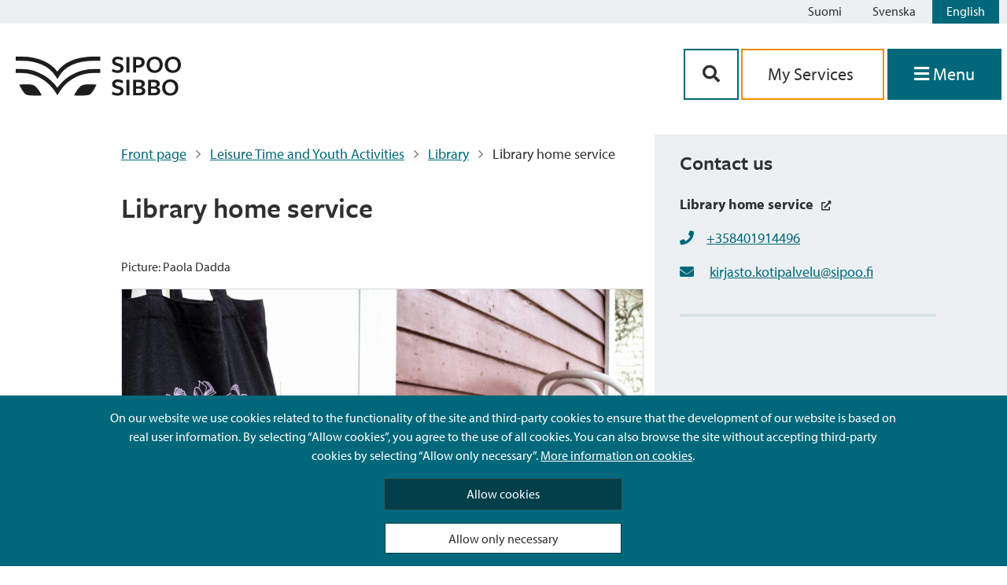

--- FILE ---
content_type: text/html; charset=UTF-8
request_url: https://www.sipoo.fi/en/service/library-home-service/
body_size: 44477
content:
<!doctype html>
<html lang="en-GB">

<head>
	<meta charset="UTF-8">
	<meta name="viewport" content="width=device-width, initial-scale=1">
	<link rel="profile" href="https://gmpg.org/xfn/11">
	<link rel="stylesheet" href="https://cdnjs.cloudflare.com/ajax/libs/font-awesome/5.14.0/css/all.min.css">
	<link rel="stylesheet" href="https://use.typekit.net/nmn8mrg.css">
	<script src="https://kit.fontawesome.com/2407a16f87.js" crossorigin="anonymous"></script>
	<link rel="apple-touch-icon" sizes="57x57" href="https://www.sipoo.fi/wp-content/themes/sipoo/images/favicon/apple-icon-57x57.png">
	<link rel="apple-touch-icon" sizes="60x60" href="https://www.sipoo.fi/wp-content/themes/sipoo/images/favicon/apple-icon-60x60.png">
	<link rel="apple-touch-icon" sizes="72x72" href="https://www.sipoo.fi/wp-content/themes/sipoo/images/favicon/apple-icon-72x72.png">
	<link rel="apple-touch-icon" sizes="76x76" href="https://www.sipoo.fi/wp-content/themes/sipoo/images/favicon/apple-icon-76x76.png">
	<link rel="apple-touch-icon" sizes="114x114" href="https://www.sipoo.fi/wp-content/themes/sipoo/images/favicon/apple-icon-114x114.png">
	<link rel="apple-touch-icon" sizes="120x120" href="https://www.sipoo.fi/wp-content/themes/sipoo/images/favicon/apple-icon-120x120.png">
	<link rel="apple-touch-icon" sizes="144x144" href="https://www.sipoo.fi/wp-content/themes/sipoo/images/favicon/apple-icon-144x144.png">
	<link rel="apple-touch-icon" sizes="152x152" href="https://www.sipoo.fi/wp-content/themes/sipoo/images/favicon/apple-icon-152x152.png">
	<link rel="apple-touch-icon" sizes="180x180" href="https://www.sipoo.fi/wp-content/themes/sipoo/images/favicon/apple-icon-180x180.png">
	<link rel="icon" type="image/png" sizes="192x192"  href="https://www.sipoo.fi/wp-content/themes/sipoo/images/favicon/android-icon-192x192.png">
	<link rel="icon" type="image/png" sizes="32x32" href="https://www.sipoo.fi/wp-content/themes/sipoo/images/favicon/favicon-32x32.png">
	<link rel="icon" type="image/png" sizes="96x96" href="https://www.sipoo.fi/wp-content/themes/sipoo/images/favicon/favicon-96x96.png">
	<link rel="icon" type="image/png" sizes="16x16" href="https://www.sipoo.fi/wp-content/themes/sipoo/images/favicon/favicon-16x16.png">
	<link rel="manifest" href="https://www.sipoo.fi/wp-content/themes/sipoo/images/favicon/manifest.json">
	<meta name="msapplication-TileColor" content="#ffffff">
	<meta name="msapplication-TileImage" content="https://www.sipoo.fi/wp-content/themes/sipoo/images/favicon/ms-icon-144x144.png">
	<meta name="theme-color" content="#ffffff">
	<script src="https://www.sipoo.fi/wp-content/themes/sipoo/js/3rdparty/splide.js"></script>

	<meta name='robots' content='index, follow, max-image-preview:large, max-snippet:-1, max-video-preview:-1' />
	<style>img:is([sizes="auto" i], [sizes^="auto," i]) { contain-intrinsic-size: 3000px 1500px }</style>
	<link rel="alternate" href="https://www.sipoo.fi/palvelu/kirjaston-kotipalvelu/" hreflang="fi" />
<link rel="alternate" href="https://www.sipoo.fi/sv/tjanst/bibliotekets-hemtjanst/" hreflang="sv" />
<link rel="alternate" href="https://www.sipoo.fi/en/service/library-home-service/" hreflang="en" />

	<!-- This site is optimized with the Yoast SEO plugin v26.3 - https://yoast.com/wordpress/plugins/seo/ -->
	<title>Library home service - Sipoo - Sibbo</title>
	<link rel="canonical" href="https://www.sipoo.fi/en/service/library-home-service/" />
	<meta property="og:locale" content="en_GB" />
	<meta property="og:locale:alternate" content="fi_FI" />
	<meta property="og:locale:alternate" content="sv_SE" />
	<meta property="og:type" content="article" />
	<meta property="og:title" content="Library home service - Sipoo - Sibbo" />
	<meta property="og:description" content="We can deliver library material to the clients home. We can deliver library material to the clients home. The home service is for the people living in Sipoo who cannot visit the library themselves due to injury, sickness, advanced age or other reasons. If you want home service or more information about it, please contact [&hellip;]" />
	<meta property="og:url" content="https://www.sipoo.fi/en/service/library-home-service/" />
	<meta property="og:site_name" content="Sipoo - Sibbo" />
	<meta property="og:image" content="https://www.sipoo.fi/wp-content/uploads/2020/11/kotipalvelu-scaled.jpg" />
	<meta property="og:image:width" content="2560" />
	<meta property="og:image:height" content="1953" />
	<meta property="og:image:type" content="image/jpeg" />
	<meta name="twitter:card" content="summary_large_image" />
	<script type="application/ld+json" class="yoast-schema-graph">{"@context":"https://schema.org","@graph":[{"@type":"WebPage","@id":"https://www.sipoo.fi/en/service/library-home-service/","url":"https://www.sipoo.fi/en/service/library-home-service/","name":"Library home service - Sipoo - Sibbo","isPartOf":{"@id":"https://www.sipoo.fi/en/#website"},"primaryImageOfPage":{"@id":"https://www.sipoo.fi/en/service/library-home-service/#primaryimage"},"image":{"@id":"https://www.sipoo.fi/en/service/library-home-service/#primaryimage"},"thumbnailUrl":"https://www.sipoo.fi/wp-content/uploads/2020/11/kotipalvelu-scaled.jpg","datePublished":"2025-11-24T11:19:24+00:00","breadcrumb":{"@id":"https://www.sipoo.fi/en/service/library-home-service/#breadcrumb"},"inLanguage":"en-GB","potentialAction":[{"@type":"ReadAction","target":["https://www.sipoo.fi/en/service/library-home-service/"]}]},{"@type":"ImageObject","inLanguage":"en-GB","@id":"https://www.sipoo.fi/en/service/library-home-service/#primaryimage","url":"https://www.sipoo.fi/wp-content/uploads/2020/11/kotipalvelu-scaled.jpg","contentUrl":"https://www.sipoo.fi/wp-content/uploads/2020/11/kotipalvelu-scaled.jpg","width":2560,"height":1953,"caption":"Kirjaston kotipalvelu."},{"@type":"BreadcrumbList","@id":"https://www.sipoo.fi/en/service/library-home-service/#breadcrumb","itemListElement":[{"@type":"ListItem","position":1,"name":"Front page","item":"https://www.sipoo.fi/en/"},{"@type":"ListItem","position":2,"name":"Leisure Time and Youth Activities","item":"https://www.sipoo.fi/en/leisure-time-and-youth-activities/"},{"@type":"ListItem","position":3,"name":"Library","item":"https://www.sipoo.fi/en/leisure-time-and-youth-activities/library/"},{"@type":"ListItem","position":4,"name":"Library home service"}]},{"@type":"WebSite","@id":"https://www.sipoo.fi/en/#website","url":"https://www.sipoo.fi/en/","name":"Sipoo - Sibbo","description":"","potentialAction":[{"@type":"SearchAction","target":{"@type":"EntryPoint","urlTemplate":"https://www.sipoo.fi/en/?s={search_term_string}"},"query-input":{"@type":"PropertyValueSpecification","valueRequired":true,"valueName":"search_term_string"}}],"inLanguage":"en-GB"}]}</script>
	<!-- / Yoast SEO plugin. -->


<link rel="alternate" type="application/rss+xml" title="Sipoo - Sibbo &raquo; Feed" href="https://www.sipoo.fi/en/feed/" />
<link rel="alternate" type="application/rss+xml" title="Sipoo - Sibbo &raquo; Comments Feed" href="https://www.sipoo.fi/en/comments/feed/" />
<script>
window._wpemojiSettings = {"baseUrl":"https:\/\/s.w.org\/images\/core\/emoji\/15.0.3\/72x72\/","ext":".png","svgUrl":"https:\/\/s.w.org\/images\/core\/emoji\/15.0.3\/svg\/","svgExt":".svg","source":{"concatemoji":"https:\/\/www.sipoo.fi\/wp-includes\/js\/wp-emoji-release.min.js?ver=6.7.1"}};
/*! This file is auto-generated */
!function(i,n){var o,s,e;function c(e){try{var t={supportTests:e,timestamp:(new Date).valueOf()};sessionStorage.setItem(o,JSON.stringify(t))}catch(e){}}function p(e,t,n){e.clearRect(0,0,e.canvas.width,e.canvas.height),e.fillText(t,0,0);var t=new Uint32Array(e.getImageData(0,0,e.canvas.width,e.canvas.height).data),r=(e.clearRect(0,0,e.canvas.width,e.canvas.height),e.fillText(n,0,0),new Uint32Array(e.getImageData(0,0,e.canvas.width,e.canvas.height).data));return t.every(function(e,t){return e===r[t]})}function u(e,t,n){switch(t){case"flag":return n(e,"\ud83c\udff3\ufe0f\u200d\u26a7\ufe0f","\ud83c\udff3\ufe0f\u200b\u26a7\ufe0f")?!1:!n(e,"\ud83c\uddfa\ud83c\uddf3","\ud83c\uddfa\u200b\ud83c\uddf3")&&!n(e,"\ud83c\udff4\udb40\udc67\udb40\udc62\udb40\udc65\udb40\udc6e\udb40\udc67\udb40\udc7f","\ud83c\udff4\u200b\udb40\udc67\u200b\udb40\udc62\u200b\udb40\udc65\u200b\udb40\udc6e\u200b\udb40\udc67\u200b\udb40\udc7f");case"emoji":return!n(e,"\ud83d\udc26\u200d\u2b1b","\ud83d\udc26\u200b\u2b1b")}return!1}function f(e,t,n){var r="undefined"!=typeof WorkerGlobalScope&&self instanceof WorkerGlobalScope?new OffscreenCanvas(300,150):i.createElement("canvas"),a=r.getContext("2d",{willReadFrequently:!0}),o=(a.textBaseline="top",a.font="600 32px Arial",{});return e.forEach(function(e){o[e]=t(a,e,n)}),o}function t(e){var t=i.createElement("script");t.src=e,t.defer=!0,i.head.appendChild(t)}"undefined"!=typeof Promise&&(o="wpEmojiSettingsSupports",s=["flag","emoji"],n.supports={everything:!0,everythingExceptFlag:!0},e=new Promise(function(e){i.addEventListener("DOMContentLoaded",e,{once:!0})}),new Promise(function(t){var n=function(){try{var e=JSON.parse(sessionStorage.getItem(o));if("object"==typeof e&&"number"==typeof e.timestamp&&(new Date).valueOf()<e.timestamp+604800&&"object"==typeof e.supportTests)return e.supportTests}catch(e){}return null}();if(!n){if("undefined"!=typeof Worker&&"undefined"!=typeof OffscreenCanvas&&"undefined"!=typeof URL&&URL.createObjectURL&&"undefined"!=typeof Blob)try{var e="postMessage("+f.toString()+"("+[JSON.stringify(s),u.toString(),p.toString()].join(",")+"));",r=new Blob([e],{type:"text/javascript"}),a=new Worker(URL.createObjectURL(r),{name:"wpTestEmojiSupports"});return void(a.onmessage=function(e){c(n=e.data),a.terminate(),t(n)})}catch(e){}c(n=f(s,u,p))}t(n)}).then(function(e){for(var t in e)n.supports[t]=e[t],n.supports.everything=n.supports.everything&&n.supports[t],"flag"!==t&&(n.supports.everythingExceptFlag=n.supports.everythingExceptFlag&&n.supports[t]);n.supports.everythingExceptFlag=n.supports.everythingExceptFlag&&!n.supports.flag,n.DOMReady=!1,n.readyCallback=function(){n.DOMReady=!0}}).then(function(){return e}).then(function(){var e;n.supports.everything||(n.readyCallback(),(e=n.source||{}).concatemoji?t(e.concatemoji):e.wpemoji&&e.twemoji&&(t(e.twemoji),t(e.wpemoji)))}))}((window,document),window._wpemojiSettings);
</script>
<style id='wp-emoji-styles-inline-css'>

	img.wp-smiley, img.emoji {
		display: inline !important;
		border: none !important;
		box-shadow: none !important;
		height: 1em !important;
		width: 1em !important;
		margin: 0 0.07em !important;
		vertical-align: -0.1em !important;
		background: none !important;
		padding: 0 !important;
	}
</style>
<link rel='stylesheet' id='wp-block-library-css' href='https://www.sipoo.fi/wp-includes/css/dist/block-library/style.min.css?ver=6.7.1' media='all' />
<style id='elasticpress-related-posts-style-inline-css'>
.editor-styles-wrapper .wp-block-elasticpress-related-posts ul,.wp-block-elasticpress-related-posts ul{list-style-type:none;padding:0}.editor-styles-wrapper .wp-block-elasticpress-related-posts ul li a>div{display:inline}

</style>
<style id='classic-theme-styles-inline-css'>
/*! This file is auto-generated */
.wp-block-button__link{color:#fff;background-color:#32373c;border-radius:9999px;box-shadow:none;text-decoration:none;padding:calc(.667em + 2px) calc(1.333em + 2px);font-size:1.125em}.wp-block-file__button{background:#32373c;color:#fff;text-decoration:none}
</style>
<style id='global-styles-inline-css'>
:root{--wp--preset--aspect-ratio--square: 1;--wp--preset--aspect-ratio--4-3: 4/3;--wp--preset--aspect-ratio--3-4: 3/4;--wp--preset--aspect-ratio--3-2: 3/2;--wp--preset--aspect-ratio--2-3: 2/3;--wp--preset--aspect-ratio--16-9: 16/9;--wp--preset--aspect-ratio--9-16: 9/16;--wp--preset--color--black: #000000;--wp--preset--color--cyan-bluish-gray: #abb8c3;--wp--preset--color--white: #ffffff;--wp--preset--color--pale-pink: #f78da7;--wp--preset--color--vivid-red: #cf2e2e;--wp--preset--color--luminous-vivid-orange: #ff6900;--wp--preset--color--luminous-vivid-amber: #fcb900;--wp--preset--color--light-green-cyan: #7bdcb5;--wp--preset--color--vivid-green-cyan: #00d084;--wp--preset--color--pale-cyan-blue: #8ed1fc;--wp--preset--color--vivid-cyan-blue: #0693e3;--wp--preset--color--vivid-purple: #9b51e0;--wp--preset--gradient--vivid-cyan-blue-to-vivid-purple: linear-gradient(135deg,rgba(6,147,227,1) 0%,rgb(155,81,224) 100%);--wp--preset--gradient--light-green-cyan-to-vivid-green-cyan: linear-gradient(135deg,rgb(122,220,180) 0%,rgb(0,208,130) 100%);--wp--preset--gradient--luminous-vivid-amber-to-luminous-vivid-orange: linear-gradient(135deg,rgba(252,185,0,1) 0%,rgba(255,105,0,1) 100%);--wp--preset--gradient--luminous-vivid-orange-to-vivid-red: linear-gradient(135deg,rgba(255,105,0,1) 0%,rgb(207,46,46) 100%);--wp--preset--gradient--very-light-gray-to-cyan-bluish-gray: linear-gradient(135deg,rgb(238,238,238) 0%,rgb(169,184,195) 100%);--wp--preset--gradient--cool-to-warm-spectrum: linear-gradient(135deg,rgb(74,234,220) 0%,rgb(151,120,209) 20%,rgb(207,42,186) 40%,rgb(238,44,130) 60%,rgb(251,105,98) 80%,rgb(254,248,76) 100%);--wp--preset--gradient--blush-light-purple: linear-gradient(135deg,rgb(255,206,236) 0%,rgb(152,150,240) 100%);--wp--preset--gradient--blush-bordeaux: linear-gradient(135deg,rgb(254,205,165) 0%,rgb(254,45,45) 50%,rgb(107,0,62) 100%);--wp--preset--gradient--luminous-dusk: linear-gradient(135deg,rgb(255,203,112) 0%,rgb(199,81,192) 50%,rgb(65,88,208) 100%);--wp--preset--gradient--pale-ocean: linear-gradient(135deg,rgb(255,245,203) 0%,rgb(182,227,212) 50%,rgb(51,167,181) 100%);--wp--preset--gradient--electric-grass: linear-gradient(135deg,rgb(202,248,128) 0%,rgb(113,206,126) 100%);--wp--preset--gradient--midnight: linear-gradient(135deg,rgb(2,3,129) 0%,rgb(40,116,252) 100%);--wp--preset--font-size--small: 13px;--wp--preset--font-size--medium: 20px;--wp--preset--font-size--large: 36px;--wp--preset--font-size--x-large: 42px;--wp--preset--spacing--20: 0.44rem;--wp--preset--spacing--30: 0.67rem;--wp--preset--spacing--40: 1rem;--wp--preset--spacing--50: 1.5rem;--wp--preset--spacing--60: 2.25rem;--wp--preset--spacing--70: 3.38rem;--wp--preset--spacing--80: 5.06rem;--wp--preset--shadow--natural: 6px 6px 9px rgba(0, 0, 0, 0.2);--wp--preset--shadow--deep: 12px 12px 50px rgba(0, 0, 0, 0.4);--wp--preset--shadow--sharp: 6px 6px 0px rgba(0, 0, 0, 0.2);--wp--preset--shadow--outlined: 6px 6px 0px -3px rgba(255, 255, 255, 1), 6px 6px rgba(0, 0, 0, 1);--wp--preset--shadow--crisp: 6px 6px 0px rgba(0, 0, 0, 1);}:where(.is-layout-flex){gap: 0.5em;}:where(.is-layout-grid){gap: 0.5em;}body .is-layout-flex{display: flex;}.is-layout-flex{flex-wrap: wrap;align-items: center;}.is-layout-flex > :is(*, div){margin: 0;}body .is-layout-grid{display: grid;}.is-layout-grid > :is(*, div){margin: 0;}:where(.wp-block-columns.is-layout-flex){gap: 2em;}:where(.wp-block-columns.is-layout-grid){gap: 2em;}:where(.wp-block-post-template.is-layout-flex){gap: 1.25em;}:where(.wp-block-post-template.is-layout-grid){gap: 1.25em;}.has-black-color{color: var(--wp--preset--color--black) !important;}.has-cyan-bluish-gray-color{color: var(--wp--preset--color--cyan-bluish-gray) !important;}.has-white-color{color: var(--wp--preset--color--white) !important;}.has-pale-pink-color{color: var(--wp--preset--color--pale-pink) !important;}.has-vivid-red-color{color: var(--wp--preset--color--vivid-red) !important;}.has-luminous-vivid-orange-color{color: var(--wp--preset--color--luminous-vivid-orange) !important;}.has-luminous-vivid-amber-color{color: var(--wp--preset--color--luminous-vivid-amber) !important;}.has-light-green-cyan-color{color: var(--wp--preset--color--light-green-cyan) !important;}.has-vivid-green-cyan-color{color: var(--wp--preset--color--vivid-green-cyan) !important;}.has-pale-cyan-blue-color{color: var(--wp--preset--color--pale-cyan-blue) !important;}.has-vivid-cyan-blue-color{color: var(--wp--preset--color--vivid-cyan-blue) !important;}.has-vivid-purple-color{color: var(--wp--preset--color--vivid-purple) !important;}.has-black-background-color{background-color: var(--wp--preset--color--black) !important;}.has-cyan-bluish-gray-background-color{background-color: var(--wp--preset--color--cyan-bluish-gray) !important;}.has-white-background-color{background-color: var(--wp--preset--color--white) !important;}.has-pale-pink-background-color{background-color: var(--wp--preset--color--pale-pink) !important;}.has-vivid-red-background-color{background-color: var(--wp--preset--color--vivid-red) !important;}.has-luminous-vivid-orange-background-color{background-color: var(--wp--preset--color--luminous-vivid-orange) !important;}.has-luminous-vivid-amber-background-color{background-color: var(--wp--preset--color--luminous-vivid-amber) !important;}.has-light-green-cyan-background-color{background-color: var(--wp--preset--color--light-green-cyan) !important;}.has-vivid-green-cyan-background-color{background-color: var(--wp--preset--color--vivid-green-cyan) !important;}.has-pale-cyan-blue-background-color{background-color: var(--wp--preset--color--pale-cyan-blue) !important;}.has-vivid-cyan-blue-background-color{background-color: var(--wp--preset--color--vivid-cyan-blue) !important;}.has-vivid-purple-background-color{background-color: var(--wp--preset--color--vivid-purple) !important;}.has-black-border-color{border-color: var(--wp--preset--color--black) !important;}.has-cyan-bluish-gray-border-color{border-color: var(--wp--preset--color--cyan-bluish-gray) !important;}.has-white-border-color{border-color: var(--wp--preset--color--white) !important;}.has-pale-pink-border-color{border-color: var(--wp--preset--color--pale-pink) !important;}.has-vivid-red-border-color{border-color: var(--wp--preset--color--vivid-red) !important;}.has-luminous-vivid-orange-border-color{border-color: var(--wp--preset--color--luminous-vivid-orange) !important;}.has-luminous-vivid-amber-border-color{border-color: var(--wp--preset--color--luminous-vivid-amber) !important;}.has-light-green-cyan-border-color{border-color: var(--wp--preset--color--light-green-cyan) !important;}.has-vivid-green-cyan-border-color{border-color: var(--wp--preset--color--vivid-green-cyan) !important;}.has-pale-cyan-blue-border-color{border-color: var(--wp--preset--color--pale-cyan-blue) !important;}.has-vivid-cyan-blue-border-color{border-color: var(--wp--preset--color--vivid-cyan-blue) !important;}.has-vivid-purple-border-color{border-color: var(--wp--preset--color--vivid-purple) !important;}.has-vivid-cyan-blue-to-vivid-purple-gradient-background{background: var(--wp--preset--gradient--vivid-cyan-blue-to-vivid-purple) !important;}.has-light-green-cyan-to-vivid-green-cyan-gradient-background{background: var(--wp--preset--gradient--light-green-cyan-to-vivid-green-cyan) !important;}.has-luminous-vivid-amber-to-luminous-vivid-orange-gradient-background{background: var(--wp--preset--gradient--luminous-vivid-amber-to-luminous-vivid-orange) !important;}.has-luminous-vivid-orange-to-vivid-red-gradient-background{background: var(--wp--preset--gradient--luminous-vivid-orange-to-vivid-red) !important;}.has-very-light-gray-to-cyan-bluish-gray-gradient-background{background: var(--wp--preset--gradient--very-light-gray-to-cyan-bluish-gray) !important;}.has-cool-to-warm-spectrum-gradient-background{background: var(--wp--preset--gradient--cool-to-warm-spectrum) !important;}.has-blush-light-purple-gradient-background{background: var(--wp--preset--gradient--blush-light-purple) !important;}.has-blush-bordeaux-gradient-background{background: var(--wp--preset--gradient--blush-bordeaux) !important;}.has-luminous-dusk-gradient-background{background: var(--wp--preset--gradient--luminous-dusk) !important;}.has-pale-ocean-gradient-background{background: var(--wp--preset--gradient--pale-ocean) !important;}.has-electric-grass-gradient-background{background: var(--wp--preset--gradient--electric-grass) !important;}.has-midnight-gradient-background{background: var(--wp--preset--gradient--midnight) !important;}.has-small-font-size{font-size: var(--wp--preset--font-size--small) !important;}.has-medium-font-size{font-size: var(--wp--preset--font-size--medium) !important;}.has-large-font-size{font-size: var(--wp--preset--font-size--large) !important;}.has-x-large-font-size{font-size: var(--wp--preset--font-size--x-large) !important;}
:where(.wp-block-post-template.is-layout-flex){gap: 1.25em;}:where(.wp-block-post-template.is-layout-grid){gap: 1.25em;}
:where(.wp-block-columns.is-layout-flex){gap: 2em;}:where(.wp-block-columns.is-layout-grid){gap: 2em;}
:root :where(.wp-block-pullquote){font-size: 1.5em;line-height: 1.6;}
</style>
<link rel='stylesheet' id='ptv-integration-css' href='https://www.sipoo.fi/wp-content/plugins/ptv-integration/public/css/ptv-integration-public.css?ver=1.1.0' media='all' />
<link rel='stylesheet' id='sipoo-style-css' href='https://www.sipoo.fi/wp-content/themes/sipoo/style.css?ver=1.0.4' media='all' />
<script src="https://www.sipoo.fi/wp-includes/js/jquery/jquery.min.js?ver=3.7.1" id="jquery-core-js"></script>
<script src="https://www.sipoo.fi/wp-includes/js/jquery/jquery-migrate.min.js?ver=3.4.1" id="jquery-migrate-js"></script>
<script src="https://www.sipoo.fi/wp-content/plugins/ptv-integration/public/js/ptv-integration-public.js?ver=1.1.0" id="ptv-integration-js"></script>
<script src="https://www.sipoo.fi/wp-content/plugins/sipoo-timeline-block//src/js/index.js?ver=6.7.1" id="sipoo-timeline-js-js"></script>
<script id="hide_crisis_lift-js-extra">
var cl_button_texts = {"collapse_cl":"Hide notification","expand_cl":"Return notification"};
</script>
<script src="https://www.sipoo.fi/wp-content/themes/sipoo/js/src/cookies.js?ver=6.7.1" id="hide_crisis_lift-js"></script>
<script id="image_carousel-js-extra">
var image_carousel_labels = {"prev_img":"aria_previous_picture","next_img":"aria_next_picture"};
</script>
<script src="https://www.sipoo.fi/wp-content/themes/sipoo/js/src/image_carousel.js?ver=6.7.1" id="image_carousel-js"></script>
<script src="https://www.sipoo.fi/wp-content/themes/sipoo/js/3rdparty/mmenu.js?ver=6.7.1" id="mmenu-js"></script>
<script src="https://www.sipoo.fi/wp-content/themes/sipoo/js/3rdparty/mmenu.polyfills.js?ver=6.7.1" id="mmenu-polyfills-js"></script>
<script id="mmenu_translate-js-extra">
var mmenu_accessibility = {"search_field_aria":"Menu Search Field","menu_ends_aria":"End of Menu","submenu_button_aria":"Navigate to Next Level in Menu","close_button_aria":"Close Menu","back_button_aria":"Back To Previous Menu Level"};
</script>
<script src="https://www.sipoo.fi/wp-content/themes/sipoo/js/3rdparty/mmenu-accesibility.js?ver=6.7.1" id="mmenu_translate-js"></script>
<link rel="https://api.w.org/" href="https://www.sipoo.fi/wp-json/" /><link rel="EditURI" type="application/rsd+xml" title="RSD" href="https://www.sipoo.fi/xmlrpc.php?rsd" />
<meta name="generator" content="WordPress 6.7.1" />
<link rel='shortlink' href='https://www.sipoo.fi/?p=3303' />
<link rel="alternate" title="oEmbed (JSON)" type="application/json+oembed" href="https://www.sipoo.fi/wp-json/oembed/1.0/embed?url=https%3A%2F%2Fwww.sipoo.fi%2Fen%2Fservice%2Flibrary-home-service%2F&#038;lang=en" />
<link rel="alternate" title="oEmbed (XML)" type="text/xml+oembed" href="https://www.sipoo.fi/wp-json/oembed/1.0/embed?url=https%3A%2F%2Fwww.sipoo.fi%2Fen%2Fservice%2Flibrary-home-service%2F&#038;format=xml&#038;lang=en" />
<!-- Stream WordPress user activity plugin v4.1.1 -->
</head>

<body class="service-template-default single single-service postid-3303 no-sidebar">
		<div id="page" class="site">
		<header id="masthead" class="site-header">
			

<div class="language-bar">
	
	<!-- <div class="sipoo-mobile-logo hide-md hide-l hide-xl">
		<a href="/en"><img src="https://www.sipoo.fi/wp-content/themes/sipoo/images/sipoo_logo.svg" width="210" height="50" alt="Sipoo"></a>
	</div> -->
	<div class="language-buttons">
		<a id="skiplink" tabindex="0" href="#main-content" class="skip-link">Siirry sisältöön</a>
		<ul class="language-bar">	<li class="lang-item lang-item-2 lang-item-fi lang-item-first"><a lang="fi" hreflang="fi" href="https://www.sipoo.fi/palvelu/kirjaston-kotipalvelu/">Suomi</a></li>
	<li class="lang-item lang-item-5 lang-item-sv"><a lang="sv-SE" hreflang="sv-SE" href="https://www.sipoo.fi/sv/tjanst/bibliotekets-hemtjanst/">Svenska</a></li>
	<li class="lang-item lang-item-9 lang-item-en current-lang"><a lang="en-GB" hreflang="en-GB" href="https://www.sipoo.fi/en/service/library-home-service/" aria-current="true">English</a></li>
</ul>
	</div>
	<div style="clear: both;"></div>
</div>
<div class="site-branding">
	<div class="branding-container">
		
		<!-- Logo on mobile -->
		<div class="sipoo-mobile-logo hide-md hide-l hide-xl">
			<a href="/en" aria-label="Sipoo Logo Link"><img src="https://www.sipoo.fi/wp-content/themes/sipoo/images/sipoo_logo.svg" width="210" height="50" alt="Sipoo"></a>
		</div>

		<!-- Logo on desktop -->
		<div id="sipoo-logo" class="hide-sm">
			<a href="/en" aria-label="Sipoo Logo Link"><img src="https://www.sipoo.fi/wp-content/themes/sipoo/images/sipoo_logo.svg" width="210" height="50" alt="Sipoo"></a>
		</div>

		
		<div class="fill-remaining-space"> </div>

		<div id="sipoo-buttons">

						
			<div class="menu-buttons">
						
				<div class="menu-button-container">

					<div class="menu-btn-mobile-flex-wrapper">
						<button class="btn-menu-mobile btn-contact" name="mobile-menu-search" aria-controls="primary-menu" aria-expanded="false" aria-label='Search Button'>
							<i class="fas fa-search" aria-hidden="true"></i>
						</button>

						<a href="https://asiointi.sipoo.fi/" class="btn-menu-mobile btn-menu btn-services" name="mobile-menu-e-services" aria-controls="primary-menu" aria-expanded="false" aria-label='aria_oma_asiointi_linkki' >
							<i class="fas fa-user-circle show-icon-mobile" aria-hidden="true"></i>
							<span class="menu-icon-text hide-xs hide-sm">My services</span>
						</a>

							<button class="btn-menu-mobile btn-menu" onclick="focusFirstElement('menu'); openMenu();" name="mobile-menu-e-services" aria-label='Open Menu' aria-controls="primary-menu" aria-expanded="false">
								<i class="fas fa-bars show-icon-mobile" aria-hidden="true"></i>
								<span class="menu-icon-text">Menu</span>
							</button>
					</div>

					<div class="mobile-and-desktop-buttons ">
						<div class="menu-btn-wrapper-hide-on-mobile">

							<button class="btn-contact" aria-controls="primary-menu" aria-expanded="false" aria-label='Search Button'><i class="fas fa-search" aria-hidden="true"></i></button>

							<a class="link-services" href="https://asiointi.sipoo.fi/" aria-label='aria_oma_asiointi_linkki'>
								My Services							</a>							

							<!-- Menu opens when navigated with anchor but semantically it should be a button not an anchor tag -->
							<!-- Created a button to click the invisible anchor which makes it semantically correct for screen readers -->
							<button class="btn-menu no-decoration" name="primary-menu" onclick="focusFirstElement('menu'); openMenu();" aria-label='Open Menu' aria-controls="primary-menu" aria-haspopup="true" aria-expanded="false">
								<i id="menu-icon-desktop" class="show-icon-mobile fas fa-bars" aria-hidden="true"></i>
								<span class="menu-icon-text">Menu</span>
							</button>
							<a id="open-menu-link" href="#menu" class="hidden" tabindex="-1"></a>
						</div>
						

					</div>

				</div>
			</div>

		</div>
	</div>
</div><!-- .site-branding -->
<!-- search-box -->


<div id="search-box">
    <form method="get" class="bg-search" action="https://www.sipoo.fi/en">	
        <div class="bg-search-input">
			<label for="search-input-popup" class="label-hidden">Find on webpage</label>
            <input type="text" name="s" id="search-input-popup" class="input-search" aria-label='Search Bar' required></input>
         	<button type="submit" class="btn-search-secondary" aria-label='Search Button'><i class="fas fa-search fa-fw" aria-hidden="true"></i></button>
		</div> 
   	</form>
</div>
<script>
	// TOP BAR WHILE SCROLLING --
	var head = document.getElementById("masthead");
    var prevScrollpos = window.pageYOffset;

	function headerPosition (){
		var currentScrollPos = window.pageYOffset;
			if(window.pageYOffset < 60){
					head.style.borderBottom = null;
					head.style.borderBottomColor = null;
					head.style.borderBottomStyle = null;
			}
			if (prevScrollpos > currentScrollPos) {
				head.style.top = getComputedStyle(document.querySelector('.site')).marginTop;
				if(window.pageYOffset > 60){
					head.style.borderBottom = "1.5px";
					head.style.borderBottomColor = "$color__border-content-primary";
					head.style.borderBottomStyle = "solid";
				}
			}
			else {
				head.style.top = "-200px";
			}
			prevScrollpos = currentScrollPos;
	}
    window.addEventListener('scroll',headerPosition);

	// MMENU
    document.addEventListener(
        "DOMContentLoaded", () => {
            new Mmenu( "#menu", {
				
                "extensions": [
                  	"pagedim-black",
				  	"position-right",
				],
				"navbar": {
					"title": " "
				},
				"keyboardNavigation": {
					"enable": "default",
					"enhance": true
				},
				"setSelected": {
                  	"hover": true,
                  	"parent": true
               	},	
               	"counters": true,
                "navbars": [
                    {
                        "position": "top",
                        "content": [
							"searchfield",
							"close"
                        ]
                    }
                ],
				"searchfield": {
					"search": false,           
                    "placeholder": "Search the site",
                    "noResults": "Ei tuloksia",
                	"showSubPanels": false,	
                    "panel": {
                        "add": true,
                        "dividers": true,
                        "title": "Search the site",
                     }
                }  
			}, 
			{
                "searchfield": {
                    form: {
                        action: "/",
                    	method: "get" 
                    },
                    input: {
                        type: "text",
                        name: "s",
                        id: "mm-search" 
                    }
                },
				keyboardNavigation: {
                    // keyboard navigation configuration
                }
            });
        }
    );
</script>		</header><!-- #masthead -->
		<div role="region" aria-label="Pääsisältö" id="main-content" class="site-container">
		<nav id="menu">
    
    <ul><li><a href="https://www.sipoo.fi/en/feedback/">Give feedback</a></li><li><a href="https://www.sipoo.fi/en/service/customer-service-sipooinfo/">Customer service SipooInfo</a></li><li><a href="https://www.sipoo.fi/en/contact-information/">Contact information</a></li><li><a href="https://www.sipoo.fi/en/building-and-construction/">Building and Construction</a></li><li><a href="https://www.sipoo.fi/en/business-sipoo/">Business Sipoo</a></li><li><a href="https://www.sipoo.fi/en/democracy/">Democracy</a></li><li><a href="https://www.sipoo.fi/en/early-childhood-education-and-care-services-and-preschools/">Early Childhood Education and Care Services and Preschools</a></li><li><a href="https://www.sipoo.fi/en/education/">Education</a></li><li><a href="https://www.sipoo.fi/en/employment/">Employment</a></li><li><a href="https://www.sipoo.fi/en/environment-and-animals/">Environment and Animals</a></li><li><a href="https://www.sipoo.fi/en/housing/">Housing</a></li><li><a href="https://www.sipoo.fi/en/leisure-time-and-youth-activities/">Leisure Time and Youth Activities</a></li><li><a href="https://www.sipoo.fi/en/maps-and-geographic-information/">Maps and Geographic Information</a></li><li><a href="https://www.sipoo.fi/en/organization/">Organization</a></li><li><a href="https://www.sipoo.fi/en/streets-and-green-areas/">Streets and Green Areas</a></li><li><a href="https://www.sipoo.fi/en/visit-sipoo/">Visit Sipoo</a></li></ul>    <a class="menu-logo-container" href="/en" aria-label="Sipoo Logo Link"><img src="https://www.sipoo.fi/wp-content/themes/sipoo/images/sipoo_logo.svg" width="210" height="50" alt="Sipoo logo"></a>
</nav>
		<section id="crisis-lift">
    		

<!-- Crisis lift Grid -->

  <!-- /Crisis lift Grid -->		</section>


<!-- Notices Grid -->
<!-- <div class="grid-container bg-notices">
  <div class="row bg-notices">
      <div class="col-6">
          <div class="bg-notices-content">
              <p>Sipoon kunta avaa koronaviruksen testauspisteen Nikkilän sosiaali-ja terveysasemalle.<p>
          </div>
      </div>
      <div class="col-6">
          <div class="bg-notices-content">
              <a href="#">Tietoja koronasta ja kunnan toimenpiteistä.</a>
          </div>
      </div>
  </div>
</div> -->
<!-- Notices Grid -->
	<main id="primary" class="site-main"><div>
		


<article id="post-3303" class="post-3303 service type-service status-publish has-post-thumbnail hentry">
	

	<div class="bg-sidebar-layout">
		<div class="bg-sidebar-layout-main">
			<div class="bg-sidebar-layout-main-content">
				
				<div class="grid-container-custom">
					<div class="row">
						<div class="col-12">
							<nav aria-label="Breadcrumbs">
								<p id="breadcrumbs"><span><span><a href="https://www.sipoo.fi/en/">Front page</a></span> <span class="breadcrumb-sep fa fa-angle-right" aria-hidden="true"></span> <span><a href="https://www.sipoo.fi/en/leisure-time-and-youth-activities/">Leisure Time and Youth Activities</a></span> <span class="breadcrumb-sep fa fa-angle-right" aria-hidden="true"></span> <span><a href="https://www.sipoo.fi/en/leisure-time-and-youth-activities/library/">Library</a></span> <span class="breadcrumb-sep fa fa-angle-right" aria-hidden="true"></span> <span class="breadcrumb_last" aria-current="page">Library home service</span></span></p>							</nav>
						</div>
					</div>
					<div class="row">
						<header class="col-12">
							<h1>Library home service</h1>
						</header>

						<!-- Summary deleted -->
						<!-- 							<div class="row">
								<div class="col-12">
									<div id="service-description-3303">
										<p>We can deliver library material to the clients home.</p>									</div>
								</div>
							</div>
						 -->

									
													<div class="col-12">
								<span class="photographer">Picture: Paola Dadda </span>								<div class="image-container image-ratio-16-9 " style="background-image: url('https://www.sipoo.fi/wp-content/uploads/2020/11/kotipalvelu-scaled.jpg');" role="img" alt="Ulkokuva. Helle kirjastojien musta kangaspussi roikkuu ovenkahvasta. Taustalla näkyy kukkia ja puutarhakalusteet." aria-label="Ulkokuva. Helle kirjastojien musta kangaspussi roikkuu ovenkahvasta. Taustalla näkyy kukkia ja puutarhakalusteet."></div>
								<div class="image-description"><p>Kirjaston kotipalvelu.</p></div>							</div>
																		
											</div>

											<div class="row">
							<div class="col-12">
								<div id="service-description-3303">
																		<p>We can deliver library material to the clients home. The home service is for the people living in Sipoo who cannot visit the library themselves due to injury, sickness, advanced age or other reasons.</p>								</div>
							</div>
						</div>
					
					
											<div class="row">
							<div class="col-12">
								<div id="service-user-instructions-3303">
									<h2>
										Do the following									</h2>							 
																		<p>If you want home service or more information about it, please contact the home service.</p>								</div>
							</div>
						</div>
					
					
	
					
					
					
					
										<div class="row hide-xl hide-xxl">
						<div class="col-12">
							<div id="echannel-take-contact-3303">
								<h2>
									Contact us								</h2>						
								<div>
																			<div class="contact-info">
																				<a href="https://www.sipoo.fi/en/servicechannel/library-home-service/" class="link-hover">
											<strong>Library home service</strong>
											<span class="fas fa-external-link-alt ext-link-icon-services" aria-hidden="true"></span>
										</a>
																																																																					<p class="services-contact-info-spacing"><span class="icons-download"><i class="fas fa-phone" aria-hidden="true"></i></span><a href="tel:+358401914496" aria-label="+358401914496">+358401914496</a></strong></p>
																																																																															
																									
																								<p class="nowrap services-contact-info-spacing">
													<span class="icons-download">
														<i class="fas fa-envelope" aria-hidden="true"></i>
													</span>
														<a href="mailto:kirjasto.kotipalvelu@sipoo.fi" aria-label="kirjasto.kotipalvelu@sipoo.fi">
															kirjasto.kotipalvelu@sipoo.fi														</a>
												</p>
																									
																																										</div>
																	</div>
							</div>
						</div>
					</div>
					
										
					

										
										
					
					
				</div>
				
				
				
				
				<!-- React & Share -->
				<section id="reactnshare">
					<div class="grid-container-custom">
						<div class="row">
							<div class="col-12">
								

<div class="rns"></div>
<script type="text/javascript">
  (function() {
    window.rnsData = {
      apiKey: '66sjh0qka9iem64m'
    };
    var s = document.createElement('script');
    s.src = 'https://cdn.reactandshare.com/plugin/rns.js';
    
    document.body.appendChild(s);
  }());
</script>							</div>
						</div>
					</div>
				</section>

			</div> <!-- .bg-main -->
		</div>

		<!-- SIDEBAR -->
		<aside class="bg-sidebar-layout-sidebar  hide-sm hide-md hide-l">
			<div class="bg-sidebar-layout-sidebar-content">

				
				
									<h3>Contact us</h3>
					<div>
													<div class="contact-info">
														<a href="https://www.sipoo.fi/en/servicechannel/library-home-service/" class="link-hover">
								<strong>Library home service</strong>
								<span class="fas fa-external-link-alt ext-link-icon-services" aria-hidden="true"></span>
							</a>
																	
																			
																			<p class="services-contact-info-spacing"><span class="icons-download"><i class="fas fa-phone" aria-hidden="true"></i></span><a href="tel:+358401914496" aria-label="+358401914496">+358401914496</a></strong></p>
																			
																													
																	
																			
																			<p class="services-contact-info-spacing">
											<span class="icons-download">
												<i class="fas fa-envelope" aria-hidden="true"></i>
											</span>
												<a href="mailto:kirjasto.kotipalvelu@sipoo.fi" aria-label="kirjasto.kotipalvelu@sipoo.fi">
													kirjasto.kotipalvelu@sipoo.fi												</a>
										</p>
																			
																															</div>
											</div>
					<div class="content-divider-bar"></div>
				
				
				
			</div>
		</aside>
	</div>
</article><!-- #post-3303 -->

	</main><!-- #main -->


<footer id="colophon" class="site-footer">

	<section id="cookies">
    	<!-- Cookie consent -->
<div id="cookie-consent" class="hidden">
		<div class="grid-container">
			<div class="row">
				<div class="col-6 left cookie-consent-text-wrapper">
					<div class="cookie-consent-content">
                        <p>On our website we use cookies related to the functionality of the site and third-party cookies to ensure that the development of our website is based on real user information. By selecting “Allow cookies”, you agree to the use of all cookies. You can also browse the site without accepting third-party cookies by selecting “Allow only necessary”. <a class="cookie-link" href="/en/organization/digital-security/privacy-statement-online-service-sipoo-fi" > More information on cookies</a>.</p>
					</div>
				</div>
				<div class="col-6 center">
					<div class="cookie-consent-btn-wrapper">
						<button id="cookie-consent-accept" class="cookie-consent-ok btn-cookies-consent-accept"
								onclick="consentAllCookies()">
								Allow cookies						</button>
                        <button id="cookie-consent-accept-necessary" class="cookie-consent-ok-secondary btn-cookies-consent-accept-secondary" 
								onclick="consentNecessaryCookies()">
								Allow only necessary						</button>
					</div>
				</div>
			</div>
		</div>	
	</div>
	<!-- /Cookie consent -->	</section>

	<div class="footer-decoration"></div>

	<div class="feedback-section">
		<a class="btn-feedback" href="/en/feedback">Give feedback <span class="fas fa-angle-right" aria-hidden="true"></span></a>
	</div>

	
	<nav id="sitemap-section">
		<div class="grid-container-custom">
			<ul class="row footer-sitemap">
				<li class="col-4 sitemap-column">
					<h2 class="sitemap-header"> Ajankohtaista</h2>
										<ul class="sitemap-list">
                        					</ul>
				</li>
				<li class="col-4">
					<h2 class="sitemap-header">Hyvä Tietää</h2>
										<ul class="sitemap-list">
											</ul>
				</li>
				<li class="col-4">
					<h2 class="sitemap-header">Ota Yhteyttä</h2>
										<ul class="sitemap-list">
											</ul>
				</li>
							</ul>
		</div>
	</nav>

	<div id="footer-bar" class="grid-container relative">
		<div id="scroll-up">
			<button id="scroll-up-button" class="btn-scroll-up" aria-label="Back to Top" onclick="scrollUp()"><span class="fas fa-angle-up fa-fw fa-2x" aria-hidden="true"></span></button>
		</div>
		<div class="row">
			<div class="col-3 logo-column">
				<div id="footer-logo">
					<img src="https://www.sipoo.fi/wp-content/themes/sipoo/images/sipoo_logo_white.svg" width="168" alt="Sipoo">
				</div>
			</div>
			<nav class="col-3 sm-icon-column">
				<div class="sm-icons">
					<a aria-label="Link to Facebook" href="https://www.facebook.com/SipooSibbo"><span class="fab fa-facebook-square fa-2x" aria-hidden="true"></span></a>
					<a aria-label="Link to Twitter" href="https://twitter.com/SipooKJ"><span class="fab fa-twitter-square fa-2x" aria-hidden="true"></span></a>
					<a aria-label="Link to Instagram" href="https://www.instagram.com/sipoo_official/"><span class="fab fa-instagram-square fa-2x" aria-hidden="true"></span></a>
				</div>
			</nav>
			<nav class="col-6 link-column">
				<ul class="link-list">
				                    				</ul>
			</nav>
		</div>
	</div> <!-- #footer-bar-->
</footer><!-- #colophon -->

</div> <!-- .site container -->
</div><!-- #page -->

<script src="https://www.sipoo.fi/wp-content/themes/sipoo/js/dist/main.js?ver=1.0.4" id="sipoo-navigation-js"></script>


<!-- Site improve script -->
<script type="text/javascript">
	function toggleSiteimprove() {
		/*<![CDATA[*/
		(function() {
		    var sz = document.createElement('script'); sz.type = 'text/javascript'; sz.async = true;
		    sz.src = '//siteimproveanalytics.com/js/siteanalyze_6047269.js';
		    var s = document.getElementsByTagName('script')[0]; s.parentNode.insertBefore(sz, s);
		})();
		/*]]>*/
	}

</script>


			<!-- Smilee service script start -->
		<script type="text/javascript" charset="UTF-8" async>
				function toggleSmilee() {
					(function() {
						let x = document.createElement('script');
						x.src = 'https://saas.smilee.fi/assets/javascripts/cobrowse.js';
						x.type = 'text/javascript';
						x.async = 'true';
						x.onload = x.onreadystatechange = function() {
							let rs = this.readyState;
							if (rs && rs != 'complete' && rs != 'loaded') return;
							let lang = 'fin';
							if (window.location.pathname.indexOf('/sv') !== -1) {
								lang = 'swe';
							} else if (window.location.pathname.indexOf('/en') !== -1) {
								lang = 'eng';
							}

							try {
								Cobrowse.create({
									apiKey: 'jSZHnxbaLhsSMTdW1BMRqbarBWjPQv4zkXXBU5fjRs+mRvrZC/FEgSSHPORWELO4DKPi+XOHi7yqeHLbQSZdPpUQaS+W671u/LTG+EPCYU0=',
									serverUrl: 'https://saas.smilee.fi',
									locale: lang
								});
							} catch (e) {
								console.error('Failed loading Smilee script');
							}
						};
						let s = document.getElementsByTagName('script')[0];
						s.parentNode.insertBefore(x, s);
					})();
				}
			</script>
			<!-- Smilee service script end -->
	
</body>

</html>


--- FILE ---
content_type: text/css
request_url: https://www.sipoo.fi/wp-content/themes/sipoo/style.css?ver=1.0.4
body_size: 260070
content:
@charset "UTF-8";
/*!
Theme Name: Sipoo
Theme URI: http://underscores.me/
Author: Underscores.me
Author URI: http://underscores.me/
Description: Description
Version: 1.1.4
Tested up to: 5.4
Requires PHP: 5.6
License: GNU General Public License v2 or later
License URI: LICENSE
Text Domain: sipoo
Tags: custom-background, custom-logo, custom-menu, featured-images, threaded-comments, translation-ready

This theme, like WordPress, is licensed under the GPL.
Use it to make something cool, have fun, and share what you've learned.

Sipoo is based on Underscores https://underscores.me/, (C) 2012-2020 Automattic, Inc.
Underscores is distributed under the terms of the GNU GPL v2 or later.

Normalizing styles have been helped along thanks to the fine work of
Nicolas Gallagher and Jonathan Neal https://necolas.github.io/normalize.css/
*/
/*--------------------------------------------------------------
>>> TABLE OF CONTENTS:
----------------------------------------------------------------
# Generic
	- Normalize
	- Box sizing
# Base
	- Typography
	- Elements
	- Links
	- Forms
## Layouts
# Components
	- Navigation
	- Posts and pages
	- Comments
	- Widgets
	- Media
	- Captions
	- Galleries
# plugins
	- Jetpack infinite scroll
# Utilities
	- Accessibility
	- Alignments

--------------------------------------------------------------*/
/**
* Global html font sizes
*/
/* Default breakpoints */
/* Breakpoints for lifts */
/* Breakpoints for menu */
/* Breakpoints for search area */
/* Breakpoints for cookies */
/** header stuff **/
/** fix these **/
/* For avoiding errors while compiling, will be removed */
/* Default breakpoints */
/* Breakpoints for lifts */
/* Breakpoints for menu */
/* Breakpoints for search area */
/* Breakpoints for cookies */
/* Variables */
/*--------------------------------------------------------------
# Generic
--------------------------------------------------------------*/
/* Normalize
--------------------------------------------- */
/*! normalize.css v8.0.1 | MIT License | github.com/necolas/normalize.css */
/* Document
	 ========================================================================== */
/**
 * 1. Correct the line height in all browsers.
 * 2. Prevent adjustments of font size after orientation changes in iOS.
 */
html {
  line-height: 1.15;
  -webkit-text-size-adjust: none; }

/* Sections
	 ========================================================================== */
/**
 * Remove the margin in all browsers.
 */
body {
  margin: 0; }

/**
 * Render the `main` element consistently in IE.
 */
main {
  display: block; }

/**
 * Correct the font size and margin on `h1` elements within `section` and
 * `article` contexts in Chrome, Firefox, and Safari.
 */
h1 {
  font-size: 2em;
  margin: 0.67em 0; }

/* Grouping content
	 ========================================================================== */
/**
 * 1. Add the correct box sizing in Firefox.
 * 2. Show the overflow in Edge and IE.
 */
hr {
  box-sizing: content-box;
  height: 0;
  overflow: visible; }

/**
 * 1. Correct the inheritance and scaling of font size in all browsers.
 * 2. Correct the odd `em` font sizing in all browsers.
 */
pre {
  font-family: monospace, monospace;
  font-size: 1em; }

/* Text-level semantics
	 ========================================================================== */
/**
 * Remove the gray background on active links in IE 10.
 */
a {
  background-color: transparent; }

/**
 * 1. Remove the bottom border in Chrome 57-
 * 2. Add the correct text decoration in Chrome, Edge, IE, Opera, and Safari.
 */
abbr[title] {
  border-bottom: none;
  text-decoration: underline;
  text-decoration: underline dotted; }

/**
 * Add the correct font weight in Chrome, Edge, and Safari.
 */
b,
strong {
  font-weight: bolder; }

/**
 * 1. Correct the inheritance and scaling of font size in all browsers.
 * 2. Correct the odd `em` font sizing in all browsers.
 */
code,
kbd,
samp {
  font-family: monospace, monospace;
  font-size: 1em; }

/**
 * Add the correct font size in all browsers.
 */
small {
  font-size: 80%; }

/**
 * Prevent `sub` and `sup` elements from affecting the line height in
 * all browsers.
 */
sub,
sup {
  font-size: 75%;
  line-height: 0;
  position: relative;
  vertical-align: baseline; }

sub {
  bottom: -0.25em; }

sup {
  top: -0.5em; }

/* Embedded content
	 ========================================================================== */
/**
 * Remove the border on images inside links in IE 10.
 */
img {
  border-style: none; }

/* Forms
	 ========================================================================== */
/**
 * 1. Change the font styles in all browsers.
 * 2. Remove the margin in Firefox and Safari.
 */
button,
input,
optgroup,
select,
textarea {
  font-family: inherit;
  font-size: 100%;
  line-height: 1.15;
  margin: 0; }

/**
 * Show the overflow in IE.
 * 1. Show the overflow in Edge.
 */
button,
input {
  overflow: visible; }

/**
 * Remove the inheritance of text transform in Edge, Firefox, and IE.
 * 1. Remove the inheritance of text transform in Firefox.
 */
button,
select {
  text-transform: none; }

/**
 * Correct the inability to style clickable types in iOS and Safari.
 */
button,
[type="button"],
[type="reset"],
[type="submit"] {
  -webkit-appearance: button; }

/**
 * Remove the inner border and padding in Firefox.
 */
button::-moz-focus-inner,
[type="button"]::-moz-focus-inner,
[type="reset"]::-moz-focus-inner,
[type="submit"]::-moz-focus-inner {
  border-style: none;
  padding: 0; }

/**
 * Restore the focus styles unset by the previous rule.
 */
button:-moz-focusring,
[type="button"]:-moz-focusring,
[type="reset"]:-moz-focusring,
[type="submit"]:-moz-focusring {
  outline: 1px dotted ButtonText; }

/**
 * Correct the padding in Firefox.
 */
fieldset {
  padding: 0.35em 0.75em 0.625em; }

/**
 * 1. Correct the text wrapping in Edge and IE.
 * 2. Correct the color inheritance from `fieldset` elements in IE.
 * 3. Remove the padding so developers are not caught out when they zero out
 *		`fieldset` elements in all browsers.
 */
legend {
  box-sizing: border-box;
  color: inherit;
  display: table;
  max-width: 100%;
  padding: 0;
  white-space: normal; }

/**
 * Add the correct vertical alignment in Chrome, Firefox, and Opera.
 */
progress {
  vertical-align: baseline; }

/**
 * Remove the default vertical scrollbar in IE 10+.
 */
textarea {
  overflow: auto; }

/**
 * 1. Add the correct box sizing in IE 10.
 * 2. Remove the padding in IE 10.
 */
[type="checkbox"],
[type="radio"] {
  box-sizing: border-box;
  padding: 0; }

/**
 * Correct the cursor style of increment and decrement buttons in Chrome.
 */
[type="number"]::-webkit-inner-spin-button,
[type="number"]::-webkit-outer-spin-button {
  height: auto; }

/**
 * 1. Correct the odd appearance in Chrome and Safari.
 * 2. Correct the outline style in Safari.
 */
[type="search"] {
  -webkit-appearance: textfield;
  outline-offset: -2px; }

/**
 * Remove the inner padding in Chrome and Safari on macOS.
 */
[type="search"]::-webkit-search-decoration {
  -webkit-appearance: none; }

/**
 * 1. Correct the inability to style clickable types in iOS and Safari.
 * 2. Change font properties to `inherit` in Safari.
 */
::-webkit-file-upload-button {
  -webkit-appearance: button;
  font: inherit; }

/* Interactive
	 ========================================================================== */
/*
 * Add the correct display in Edge, IE 10+, and Firefox.
 */
details {
  display: block; }

/*
 * Add the correct display in all browsers.
 */
summary {
  display: list-item; }

/* Misc
	 ========================================================================== */
/**
 * Add the correct display in IE 10+.
 */
template {
  display: none; }

/**
 * Add the correct display in IE 10.
 */
[hidden] {
  display: none; }

/* Box sizing
--------------------------------------------- */
/* Inherit box-sizing to more easily change it's value on a component level.
@link http://css-tricks.com/inheriting-box-sizing-probably-slightly-better-best-practice/ */
*,
*::before,
*::after {
  box-sizing: inherit; }

html {
  box-sizing: border-box; }

/*--------------------------------------------------------------
# Base
--------------------------------------------------------------*/
/* Typography
--------------------------------------------- */
html {
  /** 
	* Font sizes are declared in functions/_functions.scss due to hierarchy
	*/
  font-size: 16px; }
  @media only screen and (max-width: 550px) {
    html {
      font-size: 14.2223px; } }

body,
button,
input,
select,
optgroup,
textarea {
  color: #2f3131;
  font-family: myriad-pro, sans-serif;
  font-size: 1rem;
  font-style: normal;
  line-height: 1.5; }

label {
  color: #2f3131;
  font-family: myriad-pro, sans-serif;
  font-size: 1.125rem;
  font-style: normal;
  font-weight: 400; }

@media only screen and (min-width: 1799px) {
  .select-label {
    padding-left: 5.84rem;
    margin-right: 5.84rem; } }

.no-style-anchor {
  display: block;
  text-decoration: none;
  font-size: 1rem; }

.btn-text {
  clear: both;
  font-family: freight-sans-pro, sans-serif !important;
  font-size: 1.375rem !important;
  font-weight: 700 !important;
  margin-block-end: 0 !important;
  margin-block-start: 0 !important;
  margin: 0 !important; }

.spaced-text {
  clear: both;
  color: #2f3131;
  font-family: myriad-pro, sans-serif;
  font-size: 1rem;
  font-weight: 400;
  letter-spacing: 0.16rem;
  margin-block-end: 0;
  margin-block-start: 0;
  margin-bottom: 20px; }

.bold-decorative-text {
  clear: both;
  color: #2f3131;
  font-family: freight-sans-pro, sans-serif;
  font-size: 1.25rem;
  font-weight: 600;
  margin-block-end: 0;
  margin-block-start: 0; }

h1 {
  clear: both;
  font-family: freight-sans-pro, sans-serif;
  font-size: 2.25rem;
  font-weight: 700;
  margin-block-end: 0;
  margin-block-start: 0;
  margin-bottom: 20px; }

h2 {
  clear: both;
  font-family: freight-sans-pro, sans-serif;
  font-size: 2rem;
  font-weight: 700;
  margin-block-end: 0;
  margin-block-start: 0;
  margin-bottom: 20px; }

h3 {
  clear: both;
  font-family: freight-sans-pro, sans-serif;
  font-size: 1.625rem;
  font-weight: 700;
  margin-block-end: 0;
  margin-block-start: 0;
  margin-bottom: 20px; }

h4 {
  clear: both;
  font-family: freight-sans-pro, sans-serif;
  font-size: 1.25rem;
  font-weight: 700;
  margin-block-end: 0;
  margin-block-start: 0;
  margin-bottom: 20px; }

h5 {
  clear: both;
  color: #2f3131;
  font-family: freight-sans-pro, sans-serif;
  font-size: 1rem;
  font-weight: 700;
  margin-block-end: 0;
  margin-block-start: 0;
  margin-bottom: 20px; }

h6 {
  clear: both;
  color: #2f3131 !important;
  font-family: freight-sans-pro, sans-serif !important;
  font-size: 0.75rem !important;
  font-weight: 700 !important;
  margin-block-end: 0 !important;
  margin-block-start: 0 !important;
  margin-bottom: 20px !important; }

.page-title-custom h2 {
  clear: both;
  font-family: freight-sans-pro, sans-serif;
  font-size: 2.25rem;
  font-weight: 700;
  margin-block-end: 0;
  margin-block-start: 0; }

.styling-h1 {
  clear: both;
  font-family: freight-sans-pro, sans-serif !important;
  font-size: 2.25rem !important;
  font-weight: 700 !important;
  margin-block-end: 0 !important;
  margin-block-start: 0 !important;
  margin-bottom: 20px !important; }

.styling-h2, .styling-h2-accordion {
  clear: both;
  font-family: freight-sans-pro, sans-serif !important;
  font-size: 1.8rem !important;
  font-weight: 700 !important;
  margin-block-end: 0 !important;
  margin-block-start: 0 !important;
  margin-bottom: 20px !important; }
  .styling-h2-accordion {
    font-weight: 600 !important;
    margin-bottom: 0px !important; }

.styling-h3, .styling-h3-accordion, .styling-h3-article {
  clear: both;
  font-family: freight-sans-pro, sans-serif !important;
  font-size: 1.4rem !important;
  font-weight: 700 !important;
  margin-block-end: 0 !important;
  margin-block-start: 0 !important;
  margin-bottom: 20px !important; }
  .styling-h3-accordion {
    font-size: 1.4rem !important;
    font-weight: 600 !important; }
  .styling-h3-article {
    font-weight: 600 !important;
    margin-bottom: 0px !important; }

.styling-h4, .styling-h4-accordion {
  clear: both;
  font-family: freight-sans-pro, sans-serif !important;
  font-size: 1.125rem !important;
  font-weight: 700 !important;
  margin-block-end: 0 !important;
  margin-block-start: 0 !important;
  margin-bottom: 20px !important; }
  .styling-h4-accordion {
    font-weight: 600 !important; }

.styling-h5 {
  clear: both;
  color: #2f3131 !important;
  font-family: freight-sans-pro, sans-serif !important;
  font-size: 1.5rem !important;
  font-weight: 700 !important;
  margin-block-end: 0 !important;
  margin-block-start: 0 !important; }

.styling-h6 {
  clear: both;
  color: #2f3131 !important;
  font-family: freight-sans-pro, sans-serif !important;
  font-size: 2rem !important;
  font-weight: 700 !important;
  margin-block-end: 0 !important;
  margin-block-start: 0 !important;
  margin-bottom: 20px !important; }

p {
  font-family: myriad-pro, sans-serif;
  font-size: 1.125rem;
  margin: 0 0 20px 0; }

dfn,
cite,
em,
i {
  font-style: italic; }

blockquote {
  margin: 0 1.5em; }

address {
  margin: 0 0 1.5em; }

pre {
  font-family: myriad-pro, sans-serif;
  line-height: 1.6;
  margin-bottom: 1.5em;
  max-width: 100%;
  overflow: auto;
  font-family: myriad-pro, sans-serif;
  margin-bottom: 1.125rem;
  width: 100%;
  white-space: pre-wrap;
  font-size: 1.375rem; }

code,
kbd,
tt,
var {
  font-family: myriad-pro, sans-serif; }

abbr,
acronym {
  border-bottom: 1px dotted #666;
  cursor: help; }

mark,
ins {
  background: #fff9c0;
  text-decoration: none; }

big {
  font-size: 125%; }

/* Elements
--------------------------------------------- */
body {
  background: #fff; }

:focus {
  outline: #08f auto 2px; }

/* The default outline styling, for greatest accessibility. */
/* You can skip this to just use the browser's defaults. */
/* When mouse is detected, ALL focused elements have outline removed. */
body.using-mouse :focus {
  outline: none; }

body.using-mouse input:focus {
  outline: none !important; }

.hidden {
  display: none !important;
  visibility: hidden !important; }

.show {
  display: block; }

@media only screen and (min-width: 1920px) {
  .overwrite-grid-margin-xxl {
    width: 100%;
    padding-left: 6.57rem !important;
    padding-right: 6.57rem !important; } }

.main-container {
  margin-left: 8.75rem;
  margin-right: 8.75rem; }

.flex {
  display: flex; }

.inline-block {
  display: inline-block; }

@media only screen and (max-width: 959px) {
  .row.news-list [class^="col"], .row.notification-board [class^="col"], .notification-board.row-custom [class^="col"], .notification-board.row-dynamic [class^="col"], .news-list.row-custom [class^="col"], .news-list.row-dynamic [class^="col"] {
    width: 46%; } }

@media only screen and (max-width: 767px) {
  .news-list, .notification-board {
    display: grid;
    grid-auto-rows: 1fr;
    grid-row-gap: 0.2rem;
    height: 100%;
    overflow: hidden;
    padding: 0.5rem 0;
    /* To fill whole row */
    /* For deleting extra content row when using grid layout */ }
    .row.news-list [class^="col"], .row.notification-board [class^="col"], .notification-board.row-custom [class^="col"], .notification-board.row-dynamic [class^="col"], .news-list.row-custom [class^="col"], .news-list.row-dynamic [class^="col"] {
      width: 100%; }
    .row.news-list::after, .row.notification-board::after, .notification-board.row-custom::after, .notification-board.row-dynamic::after, .news-list.row-custom::after, .news-list.row-dynamic::after {
      display: none; } }

.dynamic-page-plain-text p {
  margin-block-end: 0rem;
  margin-block-start: 0;
  margin-bottom: 20px;
  margin-top: 0rem;
  line-height: 1.5; }

.dynamic-page-plain-text .photographer {
  margin-bottom: 1rem; }

.only-bot-margin {
  margin-bottom: 1rem !important;
  margin-left: 0 !important;
  margin-right: 0 !important;
  margin-top: 0 !important;
  margin-block-end: 0 !important;
  margin-block-start: 0 !important; }

.dynamic-btn-margin {
  margin-top: 10px;
  margin-bottom: 38px; }

a.btn-dynamic-width-full br,
a.btn-dynamic-width-fit br,
a.btn-service-list-dynamic br,
a.btn-service-list br,
a.btn-service-list-dynamic br,
a.btn-dynamic-circle br,
button.btn-dynamic-circle br {
  display: none !important; }

.btn-padding {
  padding: .75rem 1rem;
  margin-right: .5rem; }

.alert-categories {
  display: flex;
  flex-direction: row;
  margin-bottom: 1rem; }

.alert-bordered {
  padding: 1rem;
  background: #d9e3e6; }

.alert-times {
  display: flex;
  flex-direction: row;
  align-items: center;
  font-weight: bold;
  margin-top: .75rem; }

.alert-times p {
  margin: 0; }

.alert-begin {
  margin-right: .25rem; }

.alert-end {
  margin-left: .25rem; }

.two-columns {
  padding: 0 1%; }

.two-columns .grid-container-left .grid-container {
  padding-right: 0; }

.two-columns .grid-container-left .grid-container .grid-container {
  padding-left: 0; }

.two-columns .grid-container-left .grid-container .grid-container .col-12 {
  width: 100%;
  margin: 0; }

.two-columns .grid-container-right .grid-container {
  padding-left: 0; }

@media only screen and (max-width: 781px) {
  .two-columns {
    padding: 0; }
  .two-columns .grid-container-left .grid-container {
    padding-right: 3.35rem; }
  .two-columns .grid-container-right .grid-container {
    padding-left: 3.35rem; } }

@media only screen and (max-width: 767px) {
  .two-columns .grid-container-left .grid-container {
    padding-right: 0.73rem; }
  .two-columns .grid-container-right .grid-container {
    padding-left: 0.73rem; }
  .two-columns .grid-container-left .grid-container .grid-container {
    padding-right: 0; } }

.hero-top {
  margin-top: -1.5rem !important;
  margin-block-end: 1rem !important; }

.dynamic-content-margin {
  margin: 1.5rem 0; }

.top-layer {
  position: relative;
  z-index: 1; }

hr {
  background-color: #ccc;
  border: 0;
  height: 1px;
  margin-bottom: 1.5em; }

li {
  color: #2f3131;
  font-family: myriad-pro, sans-serif;
  font-size: 1.125rem;
  font-style: normal;
  font-weight: 400;
  margin-bottom: 3.6px; }
  li a {
    font-family: inherit;
    font-size: inherit;
    font-style: inherit;
    font-weight: inherit; }

/**
 * General list with '>' bullet.
 * Created in case of lift style bullet list is needed. 
 */
.list-general ul {
  list-style: none;
  padding-inline-start: 0;
  font-size: 1.625rem;
  font-family: freight-sans-pro, sans-serif;
  font-weight: 600; }
  .list-general ul li {
    padding-left: 24px;
    word-break: break-word; }
  .list-general ul li:before {
    color: #00687a;
    content: "\f105";
    font-family: FontAwesome;
    font-size: 1.125rem;
    padding-right: 8px;
    vertical-align: middle; }

ul {
  margin: 0.5rem 0 0.5rem 0; }
  ul.language-bar {
    list-style-type: none;
    margin-right: 0.625rem;
    padding-inline-start: 0;
    margin-bottom: 0.2rem;
    margin-top: 0; }
    @media only screen and (max-width: 767px) {
      ul.language-bar {
        margin-right: 0.1rem;
        margin-top: 0; } }
    ul.language-bar li {
      display: inline-block;
      margin-bottom: 0; }
      ul.language-bar li a {
        text-decoration: none;
        background: transparent 0% 0% no-repeat padding-box;
        color: #2f3131;
        cursor: pointer;
        font-family: myriad-pro, sans-serif;
        font-size: 1rem;
        letter-spacing: 0rem;
        padding: 6px 18px 6px 18px; }
        @media only screen and (max-width: 767px) {
          ul.language-bar li a {
            font-size: 1rem; } }
        @media only screen and (max-width: 374px) {
          ul.language-bar li a {
            font-size: 0.85rem; } }
        @media only screen and (max-width: 339px) {
          ul.language-bar li a {
            font-size: 0.755rem; } }

.current-lang a {
  background: #00687a !important;
  color: #fff !important; }

.toc_list {
  list-style: none; }
  .toc_list li {
    margin-bottom: 1rem; }

/** Custom css double circle bullet points **/
.outer-circle, .outer-circle-secondary, .outer-circle-tertiary {
  border: 2px solid #00687a;
  border-radius: 50%;
  display: inline-block;
  height: 33px;
  margin-right: 16px;
  width: 33px;
  position: relative; }
  .outer-circle-secondary {
    border-color: #f28d00; }
  .outer-circle-tertiary {
    border-color: #003f4a; }

.inner-circle, .inner-circle-secondary, .inner-circle-tertiary {
  border: 2px solid #00687a;
  border-radius: 50%;
  display: inline-block;
  height: 19px;
  left: 50%;
  margin: -9.5px 0px 0px -9.5px;
  position: absolute;
  top: 50%;
  width: 19px; }
  .inner-circle:active, .inner-circle-secondary:active, .inner-circle-tertiary:active {
    background: #00687a; }
  .inner-circle:hover, .inner-circle-secondary:hover, .inner-circle-tertiary:hover {
    background: #00687a; }
  .inner-circle-secondary {
    border-color: #f28d00; }
    .inner-circle-secondary:active {
      background: #f28d00; }
    .inner-circle-secondary:hover {
      background: #f28d00; }
  .inner-circle-tertiary {
    border-color: #003f4a; }
    .inner-circle-tertiary:active {
      background: #003f4a; }
    .inner-circle-tertiary:hover {
      background: #003f4a; }

.list-general ul li, .lifts-list ul li, .lifts-list-primary ul li, .lifts-list-secondary ul li, .ul-services .li-services {
  color: #2f3131;
  letter-spacing: 0px; }

.ul-no-bullets, .ul-no-bullets-links-primary {
  list-style: none;
  padding-inline-start: 0; }
  .ul-no-bullets li:not(:last-child), .ul-no-bullets-links-primary li:not(:last-child) {
    padding-bottom: 1.5rem; }
  .ul-no-bullets-links-primary {
    margin: 2rem 0 4rem 0; }

.ol-circles, .ol-circles-sidebar, .ol-circles-line {
  counter-reset: li;
  /* Initiate a counter */
  display: inline-block;
  flex: wrap;
  margin-left: 0;
  /* Remove the default left margin */
  padding-left: 0;
  /* Remove the default left padding */
  text-align: left !important; }
  .ol-circles-sidebar {
    margin-top: 2.2rem; }
  .ol-circles.ol-circles > .li-circles, .ol-circles-sidebar > .li-circles, .ol-circles-line > .li-circles, .ol-circles.ol-circles > .li-circles-sidebar, .ol-circles-sidebar > .li-circles-sidebar, .ol-circles-line.ol-circles-sidebar > .li-circles-sidebar, .ol-circles-line > .li-circles-sidebar, .ol-circles.ol-circles > .li-circles-line, .ol-circles-sidebar > .li-circles-line, .ol-circles-line.ol-circles-sidebar > .li-circles-line, .ol-circles-line > .li-circles-line {
    font-family: myriad-pro, sans-serif;
    font-size: 1.125rem;
    list-style: none;
    /* Disable the normal item numbering */
    margin: 0 0 1rem 4rem;
    /* Give each list item a left margin to make room for the numbers */
    padding: 0 1rem;
    /* Add some spacing around the content */
    position: relative;
    /* Create a positioning context */ }
    .ol-circles.ol-circles > .li-circles:before, .ol-circles-sidebar > .li-circles:before, .ol-circles-line > .li-circles:before, .ol-circles.ol-circles > .li-circles-sidebar:before, .ol-circles-sidebar > .li-circles-sidebar:before, .ol-circles-line.ol-circles-sidebar > .li-circles-sidebar:before, .ol-circles-line > .li-circles-sidebar:before, .ol-circles.ol-circles > .li-circles-line:before, .ol-circles-sidebar > .li-circles-line:before, .ol-circles-line.ol-circles-sidebar > .li-circles-line:before, .ol-circles-line > .li-circles-line:before, .ol-circles.ol-circles > .li-circles-line:after, .ol-circles-sidebar > .li-circles-line:after, .ol-circles-line.ol-circles-sidebar > .li-circles-line:after, .ol-circles-line > .li-circles-line:after {
      background: #d9e3e6;
      border-radius: 50%;
      box-sizing: border-box;
      -moz-box-sizing: border-box;
      -webkit-box-sizing: border-box;
      color: #2f3131;
      content: counter(li);
      /* Use the counter as content */
      counter-increment: li;
      /* Increment the counter by 1 */
      font-family: myriad-pro, sans-serif;
      font-weight: 700;
      height: 2rem;
      /* Position and style the number */
      left: -2rem;
      margin-right: 0.6rem;
      padding: 0.15rem 0.25rem 0rem 0.25rem;
      position: absolute;
      text-align: center;
      width: 2rem; }
    .ol-circles.ol-circles > .li-circles-sidebar, .ol-circles-sidebar > .li-circles-sidebar, .ol-circles-line > .li-circles-sidebar {
      margin: 0 2rem;
      padding: 0 1rem 2rem; }
      .ol-circles.ol-circles > .li-circles-sidebar:before, .ol-circles-sidebar > .li-circles-sidebar:before, .ol-circles-line > .li-circles-sidebar:before {
        background: #fff;
        border: 0.125rem solid #00687a;
        color: #00687a;
        font-weight: 600;
        padding: 0.05rem 0.15rem 0rem 0.12rem; }
      @media only screen and (max-width: 1223px) {
        .ol-circles.ol-circles > .li-circles-sidebar, .ol-circles-sidebar > .li-circles-sidebar, .ol-circles-line > .li-circles-sidebar {
          margin: 0 0 1rem 4rem; } }
      @media only screen and (max-width: 767px) {
        .ol-circles.ol-circles > .li-circles-sidebar, .ol-circles-sidebar > .li-circles-sidebar, .ol-circles-line > .li-circles-sidebar {
          margin: 0 0 1rem 3.5rem; } }
    .ol-circles.ol-circles > .li-circles-line, .ol-circles-sidebar > .li-circles-line, .ol-circles-line > .li-circles-line {
      margin-bottom: 0;
      padding: 0 0 3rem 4rem; }
      @media only screen and (max-width: 767px) {
        .ol-circles.ol-circles > .li-circles-line, .ol-circles-sidebar > .li-circles-line, .ol-circles-line > .li-circles-line {
          padding: 0 0 3rem 3rem;
          margin-right: 1rem; }
          .ol-circles.ol-circles > .li-circles-line .btn-combo-icons-icon-primary, .ol-circles-sidebar > .li-circles-line .btn-combo-icons-icon-primary, .ol-circles-line > .li-circles-line .btn-combo-icons-icon-primary, .ol-circles.ol-circles > .li-circles-line .btn-combo-icons-icon-primary-left, .ol-circles-sidebar > .li-circles-line .btn-combo-icons-icon-primary-left, .ol-circles-line > .li-circles-line .btn-combo-icons-icon-primary-left {
            padding: 0.5rem 0.5rem; }
          .ol-circles.ol-circles > .li-circles-line .btn-combo-icons-txt-primary, .ol-circles-sidebar > .li-circles-line .btn-combo-icons-txt-primary, .ol-circles-line > .li-circles-line .btn-combo-icons-txt-primary {
            font-size: 1rem;
            padding-top: 0.75rem;
            padding-bottom: 0.55rem;
            padding-left: 0.5rem;
            padding-right: 0.5rem;
            width: fit-content; } }
      .ol-circles.ol-circles > .li-circles-line:after, .ol-circles-sidebar > .li-circles-line:after, .ol-circles-line > .li-circles-line:after {
        /* Circle numbers */
        counter-increment: li 0;
        /* Makes the counter increment by 1*/
        background: #fff;
        border: 0.125rem solid #f28d00;
        color: #2f3131;
        font-size: 1rem;
        font-weight: 700;
        height: 4rem;
        padding: 0.3rem 0.18rem 0rem 0.12rem;
        top: -0.125rem;
        /* Adjust circles vertically to center list text */
        width: 4rem; }
      .ol-circles.ol-circles > .li-circles-line:before, .ol-circles-sidebar > .li-circles-line:before, .ol-circles-line > .li-circles-line:before {
        /* lines */
        background: #d4d6d8;
        border-radius: 0;
        border: none;
        content: "";
        position: absolute;
        height: 100%;
        left: -0.08rem;
        /* Adjust manually */
        padding: 0;
        width: 0.125rem; }
      .ol-circles.ol-circles > .li-circles-line::first-child:before, .ol-circles-sidebar > .li-circles-line::first-child:before, .ol-circles-line > .li-circles-line::first-child:before {
        /* first li's line */
        top: 2rem; }
      .ol-circles.ol-circles > .li-circles-line:last-child:before, .ol-circles-sidebar > .li-circles-line:last-child:before, .ol-circles-line > .li-circles-line:last-child:before {
        /* last li's line */
        height: 2rem;
        /* shorten the line so it goes only up to the bullet. Is equal to first-child:before's top */ }
      .ol-circles.ol-circles > .li-circles-line .ul-circles-line, .ol-circles-sidebar > .li-circles-line .ul-circles-line, .ol-circles-line > .li-circles-line .ul-circles-line {
        list-style-position: inside;
        list-style-type: disc;
        margin: 1rem 0 2rem 0;
        padding-left: 0; }
      .ol-circles.ol-circles > .li-circles-line h5, .ol-circles-sidebar > .li-circles-line h5, .ol-circles-line > .li-circles-line h5 {
        font-family: myriad-pro, sans-serif;
        font-size: 1.125rem;
        font-weight: 700;
        margin: 2rem 0 0 0; }
      .ol-circles.ol-circles > .li-circles-line p, .ol-circles-sidebar > .li-circles-line p, .ol-circles-line > .li-circles-line p {
        font-size: 1.125rem;
        display: block;
        margin: 2rem 0; }
  .ol-circles.li-circles .ol-circles.ol-circles, .li-circles.ol-circles-sidebar .ol-circles.ol-circles, .ol-circles.ol-circles > .ol-circles-sidebar.li-circles-sidebar .ol-circles.ol-circles, .ol-circles.ol-circles > .ol-circles-sidebar.li-circles-line .ol-circles.ol-circles, .li-circles.ol-circles-line .ol-circles.ol-circles, .ol-circles.ol-circles > .ol-circles-line.li-circles-sidebar .ol-circles.ol-circles, .ol-circles.ol-circles > .ol-circles-line.li-circles-line .ol-circles.ol-circles, .ol-circles.ol-circles > .ol-circles.li-circles-sidebar .ol-circles.ol-circles, .ol-circles-sidebar > .ol-circles.li-circles-sidebar .ol-circles.ol-circles, .ol-circles-line > .ol-circles.li-circles-sidebar .ol-circles.ol-circles, .ol-circles-sidebar > .li-circles-sidebar.ol-circles-sidebar .ol-circles.ol-circles, .ol-circles-line > .li-circles-sidebar.ol-circles-sidebar .ol-circles.ol-circles, .ol-circles-sidebar > .li-circles-sidebar.ol-circles-line .ol-circles.ol-circles, .ol-circles-line > .li-circles-sidebar.ol-circles-line .ol-circles.ol-circles, .ol-circles.ol-circles > .ol-circles.li-circles-line .ol-circles.ol-circles, .ol-circles-sidebar > .ol-circles.li-circles-line .ol-circles.ol-circles, .ol-circles-line > .ol-circles.li-circles-line .ol-circles.ol-circles, .ol-circles-sidebar > .li-circles-line.ol-circles-sidebar .ol-circles.ol-circles, .ol-circles-line > .li-circles-line.ol-circles-sidebar .ol-circles.ol-circles, .ol-circles-sidebar > .li-circles-line.ol-circles-line .ol-circles.ol-circles, .ol-circles-line > .li-circles-line.ol-circles-line .ol-circles.ol-circles, .ol-circles.li-circles .ol-circles-sidebar, .li-circles.ol-circles-sidebar .ol-circles-sidebar, .ol-circles.ol-circles > .ol-circles-sidebar.li-circles-sidebar .ol-circles-sidebar, .ol-circles.ol-circles > .ol-circles-sidebar.li-circles-line .ol-circles-sidebar, .li-circles.ol-circles-line .ol-circles-sidebar, .ol-circles.ol-circles > .ol-circles-line.li-circles-sidebar .ol-circles-sidebar, .ol-circles.ol-circles > .ol-circles-line.li-circles-line .ol-circles-sidebar, .ol-circles.ol-circles > .ol-circles.li-circles-sidebar .ol-circles-sidebar, .ol-circles-sidebar > .ol-circles.li-circles-sidebar .ol-circles-sidebar, .ol-circles-line > .ol-circles.li-circles-sidebar .ol-circles-sidebar, .ol-circles-sidebar > .li-circles-sidebar.ol-circles-sidebar .ol-circles-sidebar, .ol-circles-line > .li-circles-sidebar.ol-circles-sidebar .ol-circles-sidebar, .ol-circles-sidebar > .li-circles-sidebar.ol-circles-line .ol-circles-sidebar, .ol-circles-line > .li-circles-sidebar.ol-circles-line .ol-circles-sidebar, .ol-circles.ol-circles > .ol-circles.li-circles-line .ol-circles-sidebar, .ol-circles-sidebar > .ol-circles.li-circles-line .ol-circles-sidebar, .ol-circles-line > .ol-circles.li-circles-line .ol-circles-sidebar, .ol-circles-sidebar > .li-circles-line.ol-circles-sidebar .ol-circles-sidebar, .ol-circles-line > .li-circles-line.ol-circles-sidebar .ol-circles-sidebar, .ol-circles-sidebar > .li-circles-line.ol-circles-line .ol-circles-sidebar, .ol-circles-line > .li-circles-line.ol-circles-line .ol-circles-sidebar, .ol-circles.li-circles .ol-circles-line, .li-circles.ol-circles-sidebar .ol-circles-line, .ol-circles.ol-circles > .ol-circles-sidebar.li-circles-sidebar .ol-circles-line, .ol-circles.ol-circles > .ol-circles-sidebar.li-circles-line .ol-circles-line, .li-circles.ol-circles-line .ol-circles-line, .ol-circles.ol-circles > .ol-circles-line.li-circles-sidebar .ol-circles-line, .ol-circles.ol-circles > .ol-circles-line.li-circles-line .ol-circles-line, .ol-circles.ol-circles > .ol-circles.li-circles-sidebar .ol-circles-line, .ol-circles-sidebar > .ol-circles.li-circles-sidebar .ol-circles-line, .ol-circles-line > .ol-circles.li-circles-sidebar .ol-circles-line, .ol-circles-sidebar > .li-circles-sidebar.ol-circles-sidebar .ol-circles-line, .ol-circles-line > .li-circles-sidebar.ol-circles-sidebar .ol-circles-line, .ol-circles-sidebar > .li-circles-sidebar.ol-circles-line .ol-circles-line, .ol-circles-line > .li-circles-sidebar.ol-circles-line .ol-circles-line, .ol-circles.ol-circles > .ol-circles.li-circles-line .ol-circles-line, .ol-circles-sidebar > .ol-circles.li-circles-line .ol-circles-line, .ol-circles-line > .ol-circles.li-circles-line .ol-circles-line, .ol-circles-sidebar > .li-circles-line.ol-circles-sidebar .ol-circles-line, .ol-circles-line > .li-circles-line.ol-circles-sidebar .ol-circles-line, .ol-circles-sidebar > .li-circles-line.ol-circles-line .ol-circles-line, .ol-circles-line > .li-circles-line.ol-circles-line .ol-circles-line {
    margin-top: 1rem; }
  .ol-circles.li-circles-sidebar .ol-circles.ol-circles-sidebar, .li-circles-sidebar.ol-circles-sidebar .ol-circles.ol-circles-sidebar, .li-circles-sidebar.ol-circles-line .ol-circles.ol-circles-sidebar, .ol-circles.li-circles-sidebar .ol-circles-sidebar, .li-circles-sidebar.ol-circles-sidebar .ol-circles-sidebar, .li-circles-sidebar.ol-circles-line .ol-circles-sidebar, .ol-circles.li-circles-sidebar .ol-circles-sidebar.ol-circles-line {
    margin-top: 3rem; }
  .ol-circles.li-circles .ol-circles.ul-circles, .li-circles.ol-circles-sidebar .ol-circles.ul-circles, .ol-circles.ol-circles > .ol-circles-sidebar.li-circles-sidebar .ol-circles.ul-circles, .ol-circles.ol-circles > .ol-circles-sidebar.li-circles-line .ol-circles.ul-circles, .li-circles.ol-circles-line .ol-circles.ul-circles, .ol-circles.ol-circles > .ol-circles-line.li-circles-sidebar .ol-circles.ul-circles, .ol-circles.ol-circles > .ol-circles-line.li-circles-line .ol-circles.ul-circles, .ol-circles.ol-circles > .ol-circles.li-circles-sidebar .ol-circles.ul-circles, .ol-circles-sidebar > .ol-circles.li-circles-sidebar .ol-circles.ul-circles, .ol-circles-line > .ol-circles.li-circles-sidebar .ol-circles.ul-circles, .ol-circles-sidebar > .li-circles-sidebar.ol-circles-sidebar .ol-circles.ul-circles, .ol-circles-line > .li-circles-sidebar.ol-circles-sidebar .ol-circles.ul-circles, .ol-circles-sidebar > .li-circles-sidebar.ol-circles-line .ol-circles.ul-circles, .ol-circles-line > .li-circles-sidebar.ol-circles-line .ol-circles.ul-circles, .ol-circles.ol-circles > .ol-circles.li-circles-line .ol-circles.ul-circles, .ol-circles-sidebar > .ol-circles.li-circles-line .ol-circles.ul-circles, .ol-circles-line > .ol-circles.li-circles-line .ol-circles.ul-circles, .ol-circles-sidebar > .li-circles-line.ol-circles-sidebar .ol-circles.ul-circles, .ol-circles-line > .li-circles-line.ol-circles-sidebar .ol-circles.ul-circles, .ol-circles-sidebar > .li-circles-line.ol-circles-line .ol-circles.ul-circles, .ol-circles-line > .li-circles-line.ol-circles-line .ol-circles.ul-circles, .ol-circles.li-circles .ul-circles.ol-circles-sidebar, .li-circles.ol-circles-sidebar .ul-circles.ol-circles-sidebar, .ol-circles.ol-circles > .ol-circles-sidebar.li-circles-sidebar .ul-circles.ol-circles-sidebar, .ol-circles.ol-circles > .ol-circles-sidebar.li-circles-line .ul-circles.ol-circles-sidebar, .li-circles.ol-circles-line .ul-circles.ol-circles-sidebar, .ol-circles.ol-circles > .ol-circles-line.li-circles-sidebar .ul-circles.ol-circles-sidebar, .ol-circles.ol-circles > .ol-circles-line.li-circles-line .ul-circles.ol-circles-sidebar, .ol-circles.ol-circles > .ol-circles.li-circles-sidebar .ul-circles.ol-circles-sidebar, .ol-circles-sidebar > .ol-circles.li-circles-sidebar .ul-circles.ol-circles-sidebar, .ol-circles-line > .ol-circles.li-circles-sidebar .ul-circles.ol-circles-sidebar, .ol-circles-sidebar > .li-circles-sidebar.ol-circles-sidebar .ul-circles.ol-circles-sidebar, .ol-circles-line > .li-circles-sidebar.ol-circles-sidebar .ul-circles.ol-circles-sidebar, .ol-circles-sidebar > .li-circles-sidebar.ol-circles-line .ul-circles.ol-circles-sidebar, .ol-circles-line > .li-circles-sidebar.ol-circles-line .ul-circles.ol-circles-sidebar, .ol-circles.ol-circles > .ol-circles.li-circles-line .ul-circles.ol-circles-sidebar, .ol-circles-sidebar > .ol-circles.li-circles-line .ul-circles.ol-circles-sidebar, .ol-circles-line > .ol-circles.li-circles-line .ul-circles.ol-circles-sidebar, .ol-circles-sidebar > .li-circles-line.ol-circles-sidebar .ul-circles.ol-circles-sidebar, .ol-circles-line > .li-circles-line.ol-circles-sidebar .ul-circles.ol-circles-sidebar, .ol-circles-sidebar > .li-circles-line.ol-circles-line .ul-circles.ol-circles-sidebar, .ol-circles-line > .li-circles-line.ol-circles-line .ul-circles.ol-circles-sidebar, .ol-circles.li-circles .ul-circles.ol-circles-line, .li-circles.ol-circles-sidebar .ul-circles.ol-circles-line, .ol-circles.ol-circles > .ol-circles-sidebar.li-circles-sidebar .ul-circles.ol-circles-line, .ol-circles.ol-circles > .ol-circles-sidebar.li-circles-line .ul-circles.ol-circles-line, .li-circles.ol-circles-line .ul-circles.ol-circles-line, .ol-circles.ol-circles > .ol-circles-line.li-circles-sidebar .ul-circles.ol-circles-line, .ol-circles.ol-circles > .ol-circles-line.li-circles-line .ul-circles.ol-circles-line, .ol-circles.ol-circles > .ol-circles.li-circles-sidebar .ul-circles.ol-circles-line, .ol-circles-sidebar > .ol-circles.li-circles-sidebar .ul-circles.ol-circles-line, .ol-circles-line > .ol-circles.li-circles-sidebar .ul-circles.ol-circles-line, .ol-circles-sidebar > .li-circles-sidebar.ol-circles-sidebar .ul-circles.ol-circles-line, .ol-circles-line > .li-circles-sidebar.ol-circles-sidebar .ul-circles.ol-circles-line, .ol-circles-sidebar > .li-circles-sidebar.ol-circles-line .ul-circles.ol-circles-line, .ol-circles-line > .li-circles-sidebar.ol-circles-line .ul-circles.ol-circles-line, .ol-circles.ol-circles > .ol-circles.li-circles-line .ul-circles.ol-circles-line, .ol-circles-sidebar > .ol-circles.li-circles-line .ul-circles.ol-circles-line, .ol-circles-line > .ol-circles.li-circles-line .ul-circles.ol-circles-line, .ol-circles-sidebar > .li-circles-line.ol-circles-sidebar .ul-circles.ol-circles-line, .ol-circles-line > .li-circles-line.ol-circles-sidebar .ul-circles.ol-circles-line, .ol-circles-sidebar > .li-circles-line.ol-circles-line .ul-circles.ol-circles-line, .ol-circles-line > .li-circles-line.ol-circles-line .ul-circles.ol-circles-line {
    margin-top: 1rem; }
  .ol-circles.li-circles-sidebar .ol-circles.ul-circles-sidebar, .li-circles-sidebar.ol-circles-sidebar .ol-circles.ul-circles-sidebar, .li-circles-sidebar.ol-circles-line .ol-circles.ul-circles-sidebar, .ol-circles.li-circles-sidebar .ul-circles-sidebar.ol-circles-sidebar, .li-circles-sidebar.ol-circles-sidebar .ul-circles-sidebar.ol-circles-sidebar, .li-circles-sidebar.ol-circles-line .ul-circles-sidebar.ol-circles-sidebar, .ol-circles.li-circles-sidebar .ul-circles-sidebar.ol-circles-line, .li-circles-sidebar.ol-circles-sidebar .ul-circles-sidebar.ol-circles-line, .li-circles-sidebar.ol-circles-line .ul-circles-sidebar.ol-circles-line {
    margin-top: 3rem; }
  .ol-circles.ol-circles .ol-circles.ol-circles .ol-circles.li-circles:last-child, .ol-circles-sidebar .ol-circles.ol-circles .ol-circles.li-circles:last-child, .ol-circles-line .ol-circles.ol-circles .ol-circles.li-circles:last-child, .ol-circles.ol-circles .ol-circles-sidebar .ol-circles.li-circles:last-child, .ol-circles-sidebar .ol-circles-sidebar .ol-circles.li-circles:last-child, .ol-circles-line .ol-circles-sidebar .ol-circles.li-circles:last-child, .ol-circles.ol-circles .ol-circles-line .ol-circles.li-circles:last-child, .ol-circles-sidebar .ol-circles-line .ol-circles.li-circles:last-child, .ol-circles-line .ol-circles-line .ol-circles.li-circles:last-child, .ol-circles.ol-circles .ol-circles.ol-circles .li-circles.ol-circles-sidebar:last-child, .ol-circles-sidebar .ol-circles.ol-circles .li-circles.ol-circles-sidebar:last-child, .ol-circles-line .ol-circles.ol-circles .li-circles.ol-circles-sidebar:last-child, .ol-circles.ol-circles .ol-circles-sidebar .li-circles.ol-circles-sidebar:last-child, .ol-circles-sidebar .ol-circles-sidebar .li-circles.ol-circles-sidebar:last-child, .ol-circles-line .ol-circles-sidebar .li-circles.ol-circles-sidebar:last-child, .ol-circles.ol-circles .ol-circles-line .li-circles.ol-circles-sidebar:last-child, .ol-circles-sidebar .ol-circles-line .li-circles.ol-circles-sidebar:last-child, .ol-circles-line .ol-circles-line .li-circles.ol-circles-sidebar:last-child, .ol-circles.ol-circles .ol-circles.ol-circles > .ol-circles-sidebar.li-circles-sidebar:last-child, .ol-circles-sidebar .ol-circles.ol-circles > .ol-circles-sidebar.li-circles-sidebar:last-child, .ol-circles-line .ol-circles.ol-circles > .ol-circles-sidebar.li-circles-sidebar:last-child, .ol-circles.ol-circles .ol-circles-sidebar .ol-circles.ol-circles > .ol-circles-sidebar.li-circles-sidebar:last-child, .ol-circles-sidebar .ol-circles-sidebar .ol-circles.ol-circles > .ol-circles-sidebar.li-circles-sidebar:last-child, .ol-circles-line .ol-circles-sidebar .ol-circles.ol-circles > .ol-circles-sidebar.li-circles-sidebar:last-child, .ol-circles.ol-circles .ol-circles-line .ol-circles.ol-circles > .ol-circles-sidebar.li-circles-sidebar:last-child, .ol-circles-sidebar .ol-circles-line .ol-circles.ol-circles > .ol-circles-sidebar.li-circles-sidebar:last-child, .ol-circles-line .ol-circles-line .ol-circles.ol-circles > .ol-circles-sidebar.li-circles-sidebar:last-child, .ol-circles.ol-circles .ol-circles.ol-circles > .ol-circles-sidebar.li-circles-line:last-child, .ol-circles-sidebar .ol-circles.ol-circles > .ol-circles-sidebar.li-circles-line:last-child, .ol-circles-line .ol-circles.ol-circles > .ol-circles-sidebar.li-circles-line:last-child, .ol-circles.ol-circles .ol-circles-sidebar .ol-circles.ol-circles > .ol-circles-sidebar.li-circles-line:last-child, .ol-circles-sidebar .ol-circles-sidebar .ol-circles.ol-circles > .ol-circles-sidebar.li-circles-line:last-child, .ol-circles-line .ol-circles-sidebar .ol-circles.ol-circles > .ol-circles-sidebar.li-circles-line:last-child, .ol-circles.ol-circles .ol-circles-line .ol-circles.ol-circles > .ol-circles-sidebar.li-circles-line:last-child, .ol-circles-sidebar .ol-circles-line .ol-circles.ol-circles > .ol-circles-sidebar.li-circles-line:last-child, .ol-circles-line .ol-circles-line .ol-circles.ol-circles > .ol-circles-sidebar.li-circles-line:last-child, .ol-circles.ol-circles .ol-circles.ol-circles .li-circles.ol-circles-line:last-child, .ol-circles-sidebar .ol-circles.ol-circles .li-circles.ol-circles-line:last-child, .ol-circles-line .ol-circles.ol-circles .li-circles.ol-circles-line:last-child, .ol-circles.ol-circles .ol-circles-sidebar .li-circles.ol-circles-line:last-child, .ol-circles-sidebar .ol-circles-sidebar .li-circles.ol-circles-line:last-child, .ol-circles-line .ol-circles-sidebar .li-circles.ol-circles-line:last-child, .ol-circles.ol-circles .ol-circles-line .li-circles.ol-circles-line:last-child, .ol-circles-sidebar .ol-circles-line .li-circles.ol-circles-line:last-child, .ol-circles-line .ol-circles-line .li-circles.ol-circles-line:last-child, .ol-circles.ol-circles .ol-circles.ol-circles > .ol-circles-line.li-circles-sidebar:last-child, .ol-circles-sidebar .ol-circles.ol-circles > .ol-circles-line.li-circles-sidebar:last-child, .ol-circles-line .ol-circles.ol-circles > .ol-circles-line.li-circles-sidebar:last-child, .ol-circles.ol-circles .ol-circles-sidebar .ol-circles.ol-circles > .ol-circles-line.li-circles-sidebar:last-child, .ol-circles-sidebar .ol-circles-sidebar .ol-circles.ol-circles > .ol-circles-line.li-circles-sidebar:last-child, .ol-circles-line .ol-circles-sidebar .ol-circles.ol-circles > .ol-circles-line.li-circles-sidebar:last-child, .ol-circles.ol-circles .ol-circles-line .ol-circles.ol-circles > .ol-circles-line.li-circles-sidebar:last-child, .ol-circles-sidebar .ol-circles-line .ol-circles.ol-circles > .ol-circles-line.li-circles-sidebar:last-child, .ol-circles-line .ol-circles-line .ol-circles.ol-circles > .ol-circles-line.li-circles-sidebar:last-child, .ol-circles.ol-circles .ol-circles.ol-circles > .ol-circles-line.li-circles-line:last-child, .ol-circles-sidebar .ol-circles.ol-circles > .ol-circles-line.li-circles-line:last-child, .ol-circles-line .ol-circles.ol-circles > .ol-circles-line.li-circles-line:last-child, .ol-circles.ol-circles .ol-circles-sidebar .ol-circles.ol-circles > .ol-circles-line.li-circles-line:last-child, .ol-circles-sidebar .ol-circles-sidebar .ol-circles.ol-circles > .ol-circles-line.li-circles-line:last-child, .ol-circles-line .ol-circles-sidebar .ol-circles.ol-circles > .ol-circles-line.li-circles-line:last-child, .ol-circles.ol-circles .ol-circles-line .ol-circles.ol-circles > .ol-circles-line.li-circles-line:last-child, .ol-circles-sidebar .ol-circles-line .ol-circles.ol-circles > .ol-circles-line.li-circles-line:last-child, .ol-circles-line .ol-circles-line .ol-circles.ol-circles > .ol-circles-line.li-circles-line:last-child, .ol-circles.ol-circles .ol-circles.ol-circles > .ol-circles.li-circles-sidebar:last-child, .ol-circles-sidebar .ol-circles.ol-circles > .ol-circles.li-circles-sidebar:last-child, .ol-circles-line .ol-circles.ol-circles > .ol-circles.li-circles-sidebar:last-child, .ol-circles.ol-circles .ol-circles-sidebar .ol-circles.ol-circles > .ol-circles.li-circles-sidebar:last-child, .ol-circles-sidebar .ol-circles-sidebar .ol-circles.ol-circles > .ol-circles.li-circles-sidebar:last-child, .ol-circles-line .ol-circles-sidebar .ol-circles.ol-circles > .ol-circles.li-circles-sidebar:last-child, .ol-circles.ol-circles .ol-circles-line .ol-circles.ol-circles > .ol-circles.li-circles-sidebar:last-child, .ol-circles-sidebar .ol-circles-line .ol-circles.ol-circles > .ol-circles.li-circles-sidebar:last-child, .ol-circles-line .ol-circles-line .ol-circles.ol-circles > .ol-circles.li-circles-sidebar:last-child, .ol-circles.ol-circles .ol-circles.ol-circles .ol-circles-sidebar > .ol-circles.li-circles-sidebar:last-child, .ol-circles-sidebar .ol-circles.ol-circles .ol-circles-sidebar > .ol-circles.li-circles-sidebar:last-child, .ol-circles-line .ol-circles.ol-circles .ol-circles-sidebar > .ol-circles.li-circles-sidebar:last-child, .ol-circles.ol-circles .ol-circles-sidebar > .ol-circles.li-circles-sidebar:last-child, .ol-circles-sidebar .ol-circles-sidebar > .ol-circles.li-circles-sidebar:last-child, .ol-circles-line .ol-circles-sidebar > .ol-circles.li-circles-sidebar:last-child, .ol-circles.ol-circles .ol-circles-line .ol-circles-sidebar > .ol-circles.li-circles-sidebar:last-child, .ol-circles-sidebar .ol-circles-line .ol-circles-sidebar > .ol-circles.li-circles-sidebar:last-child, .ol-circles-line .ol-circles-line .ol-circles-sidebar > .ol-circles.li-circles-sidebar:last-child, .ol-circles.ol-circles .ol-circles.ol-circles .ol-circles-line > .ol-circles.li-circles-sidebar:last-child, .ol-circles-sidebar .ol-circles.ol-circles .ol-circles-line > .ol-circles.li-circles-sidebar:last-child, .ol-circles-line .ol-circles.ol-circles .ol-circles-line > .ol-circles.li-circles-sidebar:last-child, .ol-circles.ol-circles .ol-circles-sidebar .ol-circles-line > .ol-circles.li-circles-sidebar:last-child, .ol-circles-sidebar .ol-circles-sidebar .ol-circles-line > .ol-circles.li-circles-sidebar:last-child, .ol-circles-line .ol-circles-sidebar .ol-circles-line > .ol-circles.li-circles-sidebar:last-child, .ol-circles.ol-circles .ol-circles-line > .ol-circles.li-circles-sidebar:last-child, .ol-circles-sidebar .ol-circles-line > .ol-circles.li-circles-sidebar:last-child, .ol-circles-line .ol-circles-line > .ol-circles.li-circles-sidebar:last-child, .ol-circles.ol-circles .ol-circles.ol-circles .ol-circles-sidebar > .li-circles-sidebar.ol-circles-sidebar:last-child, .ol-circles-sidebar .ol-circles.ol-circles .ol-circles-sidebar > .li-circles-sidebar.ol-circles-sidebar:last-child, .ol-circles-line .ol-circles.ol-circles .ol-circles-sidebar > .li-circles-sidebar.ol-circles-sidebar:last-child, .ol-circles.ol-circles .ol-circles-sidebar > .li-circles-sidebar.ol-circles-sidebar:last-child, .ol-circles-sidebar .ol-circles-sidebar > .li-circles-sidebar.ol-circles-sidebar:last-child, .ol-circles-line .ol-circles-sidebar > .li-circles-sidebar.ol-circles-sidebar:last-child, .ol-circles.ol-circles .ol-circles-line .ol-circles-sidebar > .li-circles-sidebar.ol-circles-sidebar:last-child, .ol-circles-sidebar .ol-circles-line .ol-circles-sidebar > .li-circles-sidebar.ol-circles-sidebar:last-child, .ol-circles-line .ol-circles-line .ol-circles-sidebar > .li-circles-sidebar.ol-circles-sidebar:last-child, .ol-circles.ol-circles .ol-circles.ol-circles .ol-circles-line > .li-circles-sidebar.ol-circles-sidebar:last-child, .ol-circles-sidebar .ol-circles.ol-circles .ol-circles-line > .li-circles-sidebar.ol-circles-sidebar:last-child, .ol-circles-line .ol-circles.ol-circles .ol-circles-line > .li-circles-sidebar.ol-circles-sidebar:last-child, .ol-circles.ol-circles .ol-circles-sidebar .ol-circles-line > .li-circles-sidebar.ol-circles-sidebar:last-child, .ol-circles-sidebar .ol-circles-sidebar .ol-circles-line > .li-circles-sidebar.ol-circles-sidebar:last-child, .ol-circles-line .ol-circles-sidebar .ol-circles-line > .li-circles-sidebar.ol-circles-sidebar:last-child, .ol-circles.ol-circles .ol-circles-line > .li-circles-sidebar.ol-circles-sidebar:last-child, .ol-circles-sidebar .ol-circles-line > .li-circles-sidebar.ol-circles-sidebar:last-child, .ol-circles-line .ol-circles-line > .li-circles-sidebar.ol-circles-sidebar:last-child, .ol-circles.ol-circles .ol-circles.ol-circles .ol-circles-sidebar > .li-circles-sidebar.ol-circles-line:last-child, .ol-circles-sidebar .ol-circles.ol-circles .ol-circles-sidebar > .li-circles-sidebar.ol-circles-line:last-child, .ol-circles-line .ol-circles.ol-circles .ol-circles-sidebar > .li-circles-sidebar.ol-circles-line:last-child, .ol-circles.ol-circles .ol-circles-sidebar > .li-circles-sidebar.ol-circles-line:last-child, .ol-circles-sidebar .ol-circles-sidebar > .li-circles-sidebar.ol-circles-line:last-child, .ol-circles-line .ol-circles-sidebar > .li-circles-sidebar.ol-circles-line:last-child, .ol-circles.ol-circles .ol-circles-line .ol-circles-sidebar > .li-circles-sidebar.ol-circles-line:last-child, .ol-circles-sidebar .ol-circles-line .ol-circles-sidebar > .li-circles-sidebar.ol-circles-line:last-child, .ol-circles-line .ol-circles-line .ol-circles-sidebar > .li-circles-sidebar.ol-circles-line:last-child, .ol-circles.ol-circles .ol-circles.ol-circles .ol-circles-line > .li-circles-sidebar.ol-circles-line:last-child, .ol-circles-sidebar .ol-circles.ol-circles .ol-circles-line > .li-circles-sidebar.ol-circles-line:last-child, .ol-circles-line .ol-circles.ol-circles .ol-circles-line > .li-circles-sidebar.ol-circles-line:last-child, .ol-circles.ol-circles .ol-circles-sidebar .ol-circles-line > .li-circles-sidebar.ol-circles-line:last-child, .ol-circles-sidebar .ol-circles-sidebar .ol-circles-line > .li-circles-sidebar.ol-circles-line:last-child, .ol-circles-line .ol-circles-sidebar .ol-circles-line > .li-circles-sidebar.ol-circles-line:last-child, .ol-circles.ol-circles .ol-circles-line > .li-circles-sidebar.ol-circles-line:last-child, .ol-circles-sidebar .ol-circles-line > .li-circles-sidebar.ol-circles-line:last-child, .ol-circles-line .ol-circles-line > .li-circles-sidebar.ol-circles-line:last-child, .ol-circles.ol-circles .ol-circles.ol-circles > .ol-circles.li-circles-line:last-child, .ol-circles-sidebar .ol-circles.ol-circles > .ol-circles.li-circles-line:last-child, .ol-circles-line .ol-circles.ol-circles > .ol-circles.li-circles-line:last-child, .ol-circles.ol-circles .ol-circles-sidebar .ol-circles.ol-circles > .ol-circles.li-circles-line:last-child, .ol-circles-sidebar .ol-circles-sidebar .ol-circles.ol-circles > .ol-circles.li-circles-line:last-child, .ol-circles-line .ol-circles-sidebar .ol-circles.ol-circles > .ol-circles.li-circles-line:last-child, .ol-circles.ol-circles .ol-circles-line .ol-circles.ol-circles > .ol-circles.li-circles-line:last-child, .ol-circles-sidebar .ol-circles-line .ol-circles.ol-circles > .ol-circles.li-circles-line:last-child, .ol-circles-line .ol-circles-line .ol-circles.ol-circles > .ol-circles.li-circles-line:last-child, .ol-circles.ol-circles .ol-circles.ol-circles .ol-circles-sidebar > .ol-circles.li-circles-line:last-child, .ol-circles-sidebar .ol-circles.ol-circles .ol-circles-sidebar > .ol-circles.li-circles-line:last-child, .ol-circles-line .ol-circles.ol-circles .ol-circles-sidebar > .ol-circles.li-circles-line:last-child, .ol-circles.ol-circles .ol-circles-sidebar > .ol-circles.li-circles-line:last-child, .ol-circles-sidebar .ol-circles-sidebar > .ol-circles.li-circles-line:last-child, .ol-circles-line .ol-circles-sidebar > .ol-circles.li-circles-line:last-child, .ol-circles.ol-circles .ol-circles-line .ol-circles-sidebar > .ol-circles.li-circles-line:last-child, .ol-circles-sidebar .ol-circles-line .ol-circles-sidebar > .ol-circles.li-circles-line:last-child, .ol-circles-line .ol-circles-line .ol-circles-sidebar > .ol-circles.li-circles-line:last-child, .ol-circles.ol-circles .ol-circles.ol-circles .ol-circles-line > .ol-circles.li-circles-line:last-child, .ol-circles-sidebar .ol-circles.ol-circles .ol-circles-line > .ol-circles.li-circles-line:last-child, .ol-circles-line .ol-circles.ol-circles .ol-circles-line > .ol-circles.li-circles-line:last-child, .ol-circles.ol-circles .ol-circles-sidebar .ol-circles-line > .ol-circles.li-circles-line:last-child, .ol-circles-sidebar .ol-circles-sidebar .ol-circles-line > .ol-circles.li-circles-line:last-child, .ol-circles-line .ol-circles-sidebar .ol-circles-line > .ol-circles.li-circles-line:last-child, .ol-circles.ol-circles .ol-circles-line > .ol-circles.li-circles-line:last-child, .ol-circles-sidebar .ol-circles-line > .ol-circles.li-circles-line:last-child, .ol-circles-line .ol-circles-line > .ol-circles.li-circles-line:last-child, .ol-circles.ol-circles .ol-circles.ol-circles .ol-circles-sidebar > .li-circles-line.ol-circles-sidebar:last-child, .ol-circles-sidebar .ol-circles.ol-circles .ol-circles-sidebar > .li-circles-line.ol-circles-sidebar:last-child, .ol-circles-line .ol-circles.ol-circles .ol-circles-sidebar > .li-circles-line.ol-circles-sidebar:last-child, .ol-circles.ol-circles .ol-circles-sidebar > .li-circles-line.ol-circles-sidebar:last-child, .ol-circles-sidebar .ol-circles-sidebar > .li-circles-line.ol-circles-sidebar:last-child, .ol-circles-line .ol-circles-sidebar > .li-circles-line.ol-circles-sidebar:last-child, .ol-circles.ol-circles .ol-circles-line .ol-circles-sidebar > .li-circles-line.ol-circles-sidebar:last-child, .ol-circles-sidebar .ol-circles-line .ol-circles-sidebar > .li-circles-line.ol-circles-sidebar:last-child, .ol-circles-line .ol-circles-line .ol-circles-sidebar > .li-circles-line.ol-circles-sidebar:last-child, .ol-circles.ol-circles .ol-circles.ol-circles .ol-circles-line > .li-circles-line.ol-circles-sidebar:last-child, .ol-circles-sidebar .ol-circles.ol-circles .ol-circles-line > .li-circles-line.ol-circles-sidebar:last-child, .ol-circles-line .ol-circles.ol-circles .ol-circles-line > .li-circles-line.ol-circles-sidebar:last-child, .ol-circles.ol-circles .ol-circles-sidebar .ol-circles-line > .li-circles-line.ol-circles-sidebar:last-child, .ol-circles-sidebar .ol-circles-sidebar .ol-circles-line > .li-circles-line.ol-circles-sidebar:last-child, .ol-circles-line .ol-circles-sidebar .ol-circles-line > .li-circles-line.ol-circles-sidebar:last-child, .ol-circles.ol-circles .ol-circles-line > .li-circles-line.ol-circles-sidebar:last-child, .ol-circles-sidebar .ol-circles-line > .li-circles-line.ol-circles-sidebar:last-child, .ol-circles-line .ol-circles-line > .li-circles-line.ol-circles-sidebar:last-child, .ol-circles.ol-circles .ol-circles.ol-circles .ol-circles-sidebar > .li-circles-line.ol-circles-line:last-child, .ol-circles-sidebar .ol-circles.ol-circles .ol-circles-sidebar > .li-circles-line.ol-circles-line:last-child, .ol-circles-line .ol-circles.ol-circles .ol-circles-sidebar > .li-circles-line.ol-circles-line:last-child, .ol-circles.ol-circles .ol-circles-sidebar > .li-circles-line.ol-circles-line:last-child, .ol-circles-sidebar .ol-circles-sidebar > .li-circles-line.ol-circles-line:last-child, .ol-circles-line .ol-circles-sidebar > .li-circles-line.ol-circles-line:last-child, .ol-circles.ol-circles .ol-circles-line .ol-circles-sidebar > .li-circles-line.ol-circles-line:last-child, .ol-circles-sidebar .ol-circles-line .ol-circles-sidebar > .li-circles-line.ol-circles-line:last-child, .ol-circles-line .ol-circles-line .ol-circles-sidebar > .li-circles-line.ol-circles-line:last-child, .ol-circles.ol-circles .ol-circles.ol-circles .ol-circles-line > .li-circles-line.ol-circles-line:last-child, .ol-circles-sidebar .ol-circles.ol-circles .ol-circles-line > .li-circles-line.ol-circles-line:last-child, .ol-circles-line .ol-circles.ol-circles .ol-circles-line > .li-circles-line.ol-circles-line:last-child, .ol-circles.ol-circles .ol-circles-sidebar .ol-circles-line > .li-circles-line.ol-circles-line:last-child, .ol-circles-sidebar .ol-circles-sidebar .ol-circles-line > .li-circles-line.ol-circles-line:last-child, .ol-circles-line .ol-circles-sidebar .ol-circles-line > .li-circles-line.ol-circles-line:last-child, .ol-circles.ol-circles .ol-circles-line > .li-circles-line.ol-circles-line:last-child, .ol-circles-sidebar .ol-circles-line > .li-circles-line.ol-circles-line:last-child, .ol-circles-line .ol-circles-line > .li-circles-line.ol-circles-line:last-child {
    margin-bottom: 0; }
  .ol-circles.ol-circles-sidebar .ol-circles.ol-circles-sidebar .ol-circles.li-circles-sidebar:last-child, .ol-circles-sidebar .ol-circles.ol-circles-sidebar .ol-circles.li-circles-sidebar:last-child, .ol-circles-sidebar.ol-circles-line .ol-circles.ol-circles-sidebar .ol-circles.li-circles-sidebar:last-child, .ol-circles.ol-circles-sidebar .ol-circles-sidebar .ol-circles.li-circles-sidebar:last-child, .ol-circles-sidebar .ol-circles-sidebar .ol-circles.li-circles-sidebar:last-child, .ol-circles-sidebar.ol-circles-line .ol-circles-sidebar .ol-circles.li-circles-sidebar:last-child, .ol-circles.ol-circles-sidebar .ol-circles-sidebar.ol-circles-line .ol-circles.li-circles-sidebar:last-child, .ol-circles-sidebar .ol-circles-sidebar.ol-circles-line .ol-circles.li-circles-sidebar:last-child, .ol-circles-sidebar.ol-circles-line .ol-circles-sidebar.ol-circles-line .ol-circles.li-circles-sidebar:last-child, .ol-circles.ol-circles-sidebar .ol-circles.ol-circles-sidebar .li-circles-sidebar.ol-circles-sidebar:last-child, .ol-circles-sidebar .ol-circles.ol-circles-sidebar .li-circles-sidebar.ol-circles-sidebar:last-child, .ol-circles-sidebar.ol-circles-line .ol-circles.ol-circles-sidebar .li-circles-sidebar.ol-circles-sidebar:last-child, .ol-circles.ol-circles-sidebar .ol-circles-sidebar .li-circles-sidebar.ol-circles-sidebar:last-child, .ol-circles-sidebar .ol-circles-sidebar .li-circles-sidebar.ol-circles-sidebar:last-child, .ol-circles.ol-circles-sidebar .ol-circles-sidebar.ol-circles-line .li-circles-sidebar.ol-circles-sidebar:last-child, .ol-circles.ol-circles-sidebar .ol-circles.ol-circles-sidebar .li-circles-sidebar.ol-circles-line:last-child, .ol-circles-sidebar .ol-circles.ol-circles-sidebar .li-circles-sidebar.ol-circles-line:last-child, .ol-circles-sidebar.ol-circles-line .ol-circles.ol-circles-sidebar .li-circles-sidebar.ol-circles-line:last-child, .ol-circles.ol-circles-sidebar .ol-circles-sidebar .li-circles-sidebar.ol-circles-line:last-child, .ol-circles-sidebar .ol-circles-sidebar .li-circles-sidebar.ol-circles-line:last-child, .ol-circles.ol-circles-sidebar .ol-circles-sidebar.ol-circles-line .li-circles-sidebar.ol-circles-line:last-child {
    margin-bottom: 0; }

/* Image ratio classes */
.image-ratio-1-1 {
  padding-top: 100%;
  width: 100%; }

.image-ratio-16-9 {
  padding-top: 56.25%;
  width: 100%; }

.image-ratio-4-3 {
  padding-top: 75%;
  width: 100%; }

.hero-image-ratio {
  padding-top: 30%;
  width: 100%; }
  @media only screen and (max-width: 1223px) {
    .hero-image-ratio {
      padding-top: 50%; } }

/* Make sure embeds and iframes fit their containers. */
embed,
iframe,
object {
  max-width: 100%; }

img {
  height: auto;
  max-width: 100%; }

.fa-fw {
  height: 2rem !important;
  width: 2rem !important; }

.fas {
  align-items: center !important;
  justify-content: center !important;
  line-height: 1.5 !important;
  text-align: center !important; }

figure {
  margin: 1em 0; }

.icons-download {
  color: #00687a;
  padding-right: 1rem; }

.icons-secondary {
  color: #f28d00;
  padding-left: 1rem; }

.icons-primary {
  padding-right: 0.3rem; }

.image-primary {
  border: 0.0625rem solid #d4d6d8; }

.image-container, .image-container-news, .image-container-no-border, .image-container-modern-lift, .image-container-modern-lift-right, .image-container-modern-lift-left {
  background-size: cover;
  background-repeat: no-repeat;
  background-position: center center;
  border: 0.0625rem solid #d4d6d8;
  margin-top: 1rem;
  clear: both; }
  .image-container-news {
    background-size: cover; }
  .image-container-no-border {
    border: 0; }
  .image-container-modern-lift, .image-container-modern-lift-right, .image-container-modern-lift-left {
    border: 0;
    height: 100%;
    margin-top: 0;
    padding-top: 56.25%;
    width: 115%; }
    .image-container-modern-lift-right {
      margin-left: -25%;
      transform: skewX(10deg); }
    .image-container-modern-lift-left {
      transform: skewX(-10deg); }

.content-divider-bar {
  background: #d9e3e6;
  height: 4px;
  margin-bottom: 2rem;
  margin-top: 2rem;
  width: 100%; }

.citation-bar {
  background: #f28d00;
  height: 4px;
  margin-bottom: 3rem;
  margin-top: 1rem;
  width: 100%; }

.divider-bar, .divider-bar-secondary {
  background: #d9e3e6;
  height: 4px;
  margin-bottom: 1rem;
  margin-top: 1rem;
  width: 100%; }
  .divider-bar-secondary {
    background: #f28d00; }

.citation-waves {
  background-image: url("images/citation_wave.svg");
  background-repeat: repeat-x;
  height: 0.9375rem;
  margin-bottom: 1rem;
  margin-top: 1rem;
  position: relative; }

@media only screen and (min-width: 550px) and (max-width: 767px) {
  .citation-decoration-indent {
    margin-left: 160px; } }

@media only screen and (min-width: 383px) and (max-width: 550px) {
  .citation-decoration-indent {
    margin-left: 120px; } }

@media only screen and (max-width: 383px) {
  .citation-decoration-indent {
    margin-left: 72px; } }

.heading-vertical-bar {
  background: #00687a;
  display: block;
  height: 100%;
  width: 0.375rem; }
  .heading-vertical-bar p, .heading-vertical-bar h1, .heading-vertical-bar h2, .heading-vertical-bar h3, .heading-vertical-bar h4 {
    margin-left: 1.5rem; }

.deco-wrapper, .deco-wrapper-dynamic, .deco-wrapper-divider {
  position: relative;
  margin-top: 3rem;
  padding-bottom: 3rem; }
  .deco-wrapper-dynamic {
    padding-bottom: 1rem; }
  .deco-wrapper-divider {
    margin-top: 1rem;
    padding-bottom: 1rem; }

.seed-deco, .seed-deco-lift {
  background-image: url("images/seed.svg");
  background-repeat: repeat-x;
  height: 124px;
  z-index: 0;
  width: 100%; }
  .seed-deco-lift {
    position: absolute;
    bottom: -1px; }

.sm-spacing {
  letter-spacing: 8px; }

.embed-container {
  position: relative;
  padding-bottom: 56.25%;
  height: 0;
  overflow: hidden;
  max-width: 100%;
  height: auto; }

.embed-container iframe,
.embed-container object,
.embed-container embed {
  position: absolute;
  top: 0;
  left: 0;
  width: 100%;
  height: 100%; }

.rss-feed-size {
  font-size: 0.9rem; }

.rss-archive-wrapper {
  float: right;
  margin-top: 17px; }
  @media only screen and (max-width: 767px) {
    .rss-archive-wrapper {
      margin-top: 16px; } }
  @media only screen and (max-width: 665px) {
    .rss-archive-wrapper {
      float: none;
      margin: 0 0 -32px 0; } }

table {
  margin: 0 0 1.5em;
  width: 100%; }

.simple-table {
  border-spacing: 0;
  margin-top: 3rem;
  width: 100%; }
  .simple-table th {
    text-align: left;
    padding: 1rem; }
  .simple-table td {
    font-family: myriad-pro, sans-serif;
    font-size: 1.125rem;
    font-weight: 400;
    padding: 1rem;
    text-align: left; }
  .simple-table tr:not(:last-child)  {
    border-bottom: 1px solid  #d4d6d8;
    font-family: myriad-pro, sans-serif;
    font-size: 1.125rem;
    font-weight: 400;
    padding: 1rem;
    text-align: left; }
  .simple-table-odd tbody tr:nth-child(odd) {
    background: #edf0f2; }
  .simple-table-heading {
    border-spacing: 0;
    margin-top: 0.5rem;
    width: 100%; }
    .simple-table-heading th {
      font-family: myriad-pro, sans-serif;
      font-size: 1.125rem;
      font-weight: 600;
      text-align: left;
      padding: 1rem; }
    .simple-table-heading tr:nth-child(even) {
      background: #edf0f2; }
    .simple-table-heading td {
      font-family: myriad-pro, sans-serif;
      font-size: 1.125rem;
      font-weight: 400;
      padding: 1rem;
      text-align: left; }
    .simple-table-heading tr:not(:last-child)  {
      border-bottom: 1px solid  #d4d6d8;
      font-family: myriad-pro, sans-serif;
      font-size: 1.125rem;
      font-weight: 400;
      padding: 1rem;
      text-align: left; }

.custom-row-primary {
  background: #fff !important; }

.custom-row-secondary {
  background: #edf0f2 !important; }

.bg-simple-table-content p {
  font-family: myriad-pro, sans-serif;
  font-size: 1.125rem;
  font-weight: 400; }

@media only screen and (max-width: 767px) {
  .bg-simple-table-content {
    width: 92%;
    margin: 0 auto; }
    .bg-simple-table-content p {
      font-family: myriad-pro, sans-serif;
      font-size: 1.125rem;
      font-weight: 400; } }

.responsive-table-wrapper {
  display: block;
  max-width: 100%;
  overflow-x: auto; }

.opening-hours {
  font-size: 1.125rem;
  font-style: normal;
  line-height: 1.5; }

/* Links
--------------------------------------------- */
a {
  color: #00687a;
  font-family: myriad-pro, sans-serif;
  font-size: 1.125rem;
  font-weight: 400;
  letter-spacing: 0rem;
  text-decoration: underline; }
  a.no-decoration {
    text-decoration: none;
    color: inherit; }
  a.link-hover {
    text-decoration: none;
    color: inherit; }
    a.link-hover :hover {
      text-decoration: underline; }

.link-detail-primary {
  color: #00687a;
  font-family: myriad-pro, sans-serif;
  font-size: 1.125rem;
  font-weight: 400;
  letter-spacing: 0rem;
  text-decoration: underline; }

.link-detail-secondary {
  color: #2f3131;
  font-family: freight-sans-pro, sans-serif;
  font-size: 1.25rem;
  font-weight: 600;
  letter-spacing: 0rem;
  text-decoration: none; }

.link-download {
  color: #2f3131;
  font-family: myriad-pro, sans-serif;
  font-size: 1.125rem;
  font-weight: 600;
  text-decoration: none; }

.link-keep-design {
  font-family: inherit;
  font-size: inherit;
  font-style: inherit;
  font-weight: inherit; }

.skip-link {
  clip: rect(0 0 0 0);
  /* IE 6 and 7 */
  clip: rect(0, 0, 0, 0);
  /* IE 8+ / wide fallback */
  clip-path: inset(100%);
  /* modern browsers only */
  width: 1px;
  height: 1px;
  white-space: nowrap;
  /** Prevents the skip to content pop-up showing 
		when pressing the scroll-up button with mouse */
  /** Focuses and shows the skip to content pop-up 
		when pressing the scroll-up button with enter-key 
		IE8 and lower */ }
  .using-mouse .skip-link:active, .using-mouse .skip-link:focus {
    clip: rect(0 0 0 0);
    /* IE 6 and 7 */
    clip: rect(0, 0, 0, 0);
    /* IE 8+ / wide fallback */
    clip-path: inset(100%);
    /* modern browsers only */
    width: 1px;
    height: 1px;
    white-space: nowrap; }
  .skip-link:active, .skip-link:focus {
    clip: auto;
    clip-path: none;
    position: static;
    width: auto;
    height: auto;
    white-space: normal;
    margin-right: 15px; }
  .skip-link:not(:active):not(:focus) {
    clip: rect(0 0 0 0);
    /* IE 6 and 7 */
    clip: rect(0, 0, 0, 0);
    /* IE 8+ / wide fallback */
    clip-path: inset(100%);
    /* modern browsers only */
    width: 1px;
    height: 1px;
    white-space: nowrap; }

.rss-link {
  color: #2f3131;
  display: inline-block;
  font-size: 1.125rem;
  margin: 0 0 0 10px; }
  .rss-link:hover {
    text-decoration: underline; }

/* Forms
--------------------------------------------- */
/* Classes */
.btn-browse-icons, .btn-combo-icons-icon, .btn-combo-icons-icon-primary, .btn-combo-icons-icon-primary-left, .btn-combo-icons-icon-secondary, .btn-combo-icons-icon-secondary-left, .btn-filter-rss, .btn-search-secondary, .btn-modal-cookies-close, .btn-modal-cookies-primary, .btn-modal-cookies-secondary, .btn-browse, .btn-common, .btn-combo-icons-txt, .btn-combo-icons-txt-primary, .btn-combo-icons-txt-secondary, .btn-combo-icons-txt-tertiary, .btn-contact, .btn-read-more, .comment-navigation .nav-previous a,
.posts-navigation .nav-previous a,
.post-navigation .nav-previous a, .comment-navigation .nav-next a,
.posts-navigation .nav-next a,
.post-navigation .nav-next a, .btn-search-primary, .btn-services, .btn-related-services, .taeggie-feed-widget .taeggie-load-more-button, .btn-feedback, .btn-filter, .btn-language, .btn-opinion, .btn-dynamic-circle, .btn-accordion-primary, #scroll-up .btn-scroll-up, #masthead .site-branding .branding-container #sipoo-buttons .menu-buttons .menu-button-container .menu-btn-mobile-flex-wrapper a.btn-menu, #masthead .site-branding .branding-container #sipoo-buttons .menu-buttons .menu-button-container .menu-btn-mobile-flex-wrapper button.btn-menu, #masthead .site-branding .branding-container #sipoo-buttons .menu-buttons .mobile-and-desktop-buttons .btn-menu, .btn-lifts-icon-primary, .btn-service-list, .btn-service-list-dynamic {
  border: none;
  cursor: pointer;
  padding-bottom: 0.872rem;
  padding-left: 2rem;
  padding-right: 2rem;
  padding-top: 0.872rem;
  text-align: center;
  width: fit-content;
  width: -moz-fit-content;
  width: -webkit-fit-content; }

.btn-browse-icons, .btn-combo-icons-icon, .btn-combo-icons-icon-primary, .btn-combo-icons-icon-primary-left, .btn-combo-icons-icon-secondary, .btn-combo-icons-icon-secondary-left, .btn-filter-rss, .btn-search-secondary {
  margin: 0 0 0 0;
  padding-bottom: 2rem;
  padding-left: 2rem;
  padding-right: 2rem;
  padding-top: 2rem; }

.btn-modal-cookies-close, .btn-modal-cookies-primary, .btn-modal-cookies-secondary {
  color: #fff;
  font-family: myriad-pro, sans-serif;
  font-size: 1.375rem;
  font-weight: 400;
  letter-spacing: 0;
  padding-bottom: 0.7rem;
  padding-left: 0.8rem;
  padding-right: 0.8rem;
  padding-top: 0.7rem; }

.btn-browse, .btn-common, .btn-combo-icons-txt, .btn-combo-icons-txt-primary, .btn-combo-icons-txt-secondary, .btn-combo-icons-txt-tertiary, .btn-contact, .btn-read-more, .comment-navigation .nav-previous a,
.posts-navigation .nav-previous a,
.post-navigation .nav-previous a, .comment-navigation .nav-next a,
.posts-navigation .nav-next a,
.post-navigation .nav-next a, .btn-search-primary, .btn-services, .btn-related-services, .taeggie-feed-widget .taeggie-load-more-button {
  background: transparent 0% 0% no-repeat padding-box;
  border: 2px solid;
  color: #2f3131;
  cursor: pointer;
  font-family: myriad-pro, sans-serif;
  font-size: 1.375rem;
  font-weight: 400; }

/* Class selectors */
.btn-browse {
  background: #fff 0% 0% no-repeat padding-box;
  color: #2f3131;
  font-family: myriad-pro, sans-serif;
  font-size: 1.125rem;
  margin-left: 2rem;
  line-height: 0;
  padding: 2rem; }
  .btn-browse:focus {
    outline: none; }
  .btn-browse-icons {
    background: transparent;
    border: 2px solid #00687a;
    color: #00687a;
    font-size: 1.375rem;
    padding: 0.997rem 1.02825rem; }

.btn-common {
  border-color: #00687a; }
  .btn-common:focus {
    outline: none; }
  .btn-common span {
    color: #00687a; }

.btn-combo-icons-wrapper {
  position: relative;
  width: fit-content; }

.btn-combo-icons-icon, .btn-combo-icons-icon-primary, .btn-combo-icons-icon-primary-left, .btn-combo-icons-icon-secondary, .btn-combo-icons-icon-secondary-left {
  color: #fff;
  font-size: 1.375rem;
  padding: 0.997rem 1.02825rem;
  position: absolute;
  margin-left: -0.4px;
  height: 100%; }
  .btn-combo-icons-icon-primary, .btn-combo-icons-icon-primary-left {
    background: #f28d00 0% 0% no-repeat padding-box; }
    .btn-combo-icons-icon-primary-left {
      position: relative; }
  .btn-combo-icons-icon-secondary, .btn-combo-icons-icon-secondary-left {
    background: #00687a 0% 0% no-repeat padding-box; }
    .btn-combo-icons-icon-secondary-left {
      position: relative; }

.btn-combo-icons-txt, .btn-combo-icons-txt-primary, .btn-combo-icons-txt-secondary, .btn-combo-icons-txt-tertiary {
  background: #fff;
  display: inline-flex;
  position: relative;
  padding-bottom: 1rem;
  padding-top: 1.1rem; }
  .btn-combo-icons-txt-primary {
    border-color: #f28d00;
    font-size: 1.125rem;
    font-weight: 600; }
    @media only screen and (max-width: 767px) {
      .btn-combo-icons-txt-primary {
        width: fit-content; } }
  .btn-combo-icons-txt-secondary {
    border-color: #f28d00;
    font-size: 1.125rem;
    font-weight: 600;
    padding-right: 10rem; }
    @media only screen and (max-width: 767px) {
      .btn-combo-icons-txt-secondary {
        padding-right: 2rem;
        width: fit-content; } }
  .btn-combo-icons-txt-tertiary {
    border-color: #00687a;
    font-size: 1.125rem;
    font-weight: 600;
    padding-right: 10rem; }
    @media only screen and (max-width: 767px) {
      .btn-combo-icons-txt-tertiary {
        padding-right: 2rem;
        width: fit-content; } }

.btn-feedback {
  background: #00687a 0% 0% no-repeat padding-box;
  color: #fff;
  padding-bottom: 1rem;
  padding-top: 1rem;
  width: 100%;
  display: block;
  text-decoration: none; }

.btn-filter {
  background: #00687a 0% 0% no-repeat padding-box;
  color: #fff;
  font-family: myriad-pro, sans-serif;
  font-size: 1.125rem;
  font-weight: 600;
  margin-left: 1rem;
  padding-top: 0.997rem;
  padding-bottom: 0.997rem; }
  @media only screen and (max-width: 1223px) {
    .btn-filter {
      margin-left: 1.5rem; } }
  @media only screen and (max-width: 959px) {
    .btn-filter {
      margin-left: 2rem; } }
  @media only screen and (max-width: 767px) {
    .btn-filter {
      margin: 1rem 0;
      width: 100%; } }

.btn-filter-rss {
  background: #00687a 0% 0% no-repeat padding-box;
  color: #fff;
  font-size: 1.375rem;
  margin-left: 1.5rem;
  padding: 0.997rem 1.02825rem; }
  @media only screen and (max-width: 767px) {
    .btn-filter-rss {
      margin: 0 0;
      width: 100%; } }

.btn-language {
  background: transparent 0% 0% no-repeat padding-box;
  color: #2f3131;
  cursor: pointer;
  font-family: myriad-pro, sans-serif;
  font-size: 1rem;
  letter-spacing: 0rem;
  padding-bottom: 0.5rem;
  padding-top: 0.5rem; }

.btn-opinion {
  background: #31834e 0% 0% no-repeat padding-box;
  color: #fff; }

.btn-contact {
  border-color: #00687a;
  padding-left: 22px;
  padding-right: 22px;
  /* Safari 10.1+ (alternate method) */ }
  @media not all and (min-resolution: 0.001dpcm) {
    @supports (-webkit-appearance: none) {
      @media only screen and (min-width: 959px) {
        .btn-contact {
          -webkit-padding-before: 14px;
          -webkit-padding-after: 14px; } } } }

.btn-read-more {
  border-color: #00687a; }

/** 
* Shortcode dynamic button styles
* 
* Other styles used are:
* 	- btn-service-list-dynamic which is found on _services.scss
*/
.btn-dynamic-border-primary {
  border-color: #00687a !important; }

.btn-dynamic-border-secondary {
  border-color: #f28d00 !important; }

.btn-dynamic-border-tertiary {
  border-color: #003f4a !important; }

.btn-dynamic-bg-primary {
  background: #00687a !important;
  color: #fff !important; }

.btn-dynamic-bg-secondary {
  background: #f28d00 !important;
  color: #2f3131 !important; }

.btn-dynamic-bg-tertiary {
  background: #003f4a !important;
  color: #fff !important; }

.btn-dynamic-icon-bg-primary {
  background: #00687a !important;
  color: #fff !important; }

.btn-dynamic-icon-bg-secondary {
  background: #f28d00 !important;
  color: #003f4a !important; }

.btn-dynamic-icon-bg-tertiary {
  background: #003f4a !important;
  color: #fff !important; }

.btn-dynamic-arrow-primary {
  display: flex;
  position: relative;
  padding: 16px 60px 16px 16px;
  text-decoration: none;
  text-align: left; }
  .btn-dynamic-arrow-primary:after {
    width: inherit; }

.btn-dynamic-arrow-secondary {
  height: 100%;
  position: absolute;
  right: 0;
  top: 0;
  width: 30px; }

.btn-dynamic-arrow-align {
  position: absolute;
  top: 50%;
  left: 50%;
  transform: translate(-50%, -50%); }

.btn-dynamic-width-fit {
  width: fit-content;
  width: -moz-fit-content;
  width: -webkit-fit-content; }

.btn-dynamic-width-full {
  width: 100%; }

.btn-dynamic-circle {
  background: transparent 0% 0% no-repeat padding-box;
  border-style: solid;
  border-width: 2px;
  display: flex;
  justify-content: center;
  padding: 16px;
  text-align: left; }
  .btn-dynamic-circle .btn-circle-align {
    display: flex; }
  .btn-dynamic-circle .btn-dynamic-text {
    padding-bottom: 0rem;
    position: relative;
    margin-top: 1px; }
    .btn-dynamic-circle .btn-dynamic-text p {
      font-family: freight-sans-pro, sans-serif;
      font-size: 1.375rem;
      font-weight: 600;
      margin: 0; }
  .btn-dynamic-circle:active .inner-circle, .btn-dynamic-circle:active .inner-circle-secondary, .btn-dynamic-circle:active .inner-circle-tertiary {
    background: #00687a; }
  .btn-dynamic-circle:hover .inner-circle, .btn-dynamic-circle:hover .inner-circle-secondary, .btn-dynamic-circle:hover .inner-circle-tertiary {
    background: #00687a; }
  .btn-dynamic-circle:active .inner-circle-secondary {
    background: #f28d00; }
  .btn-dynamic-circle:hover .inner-circle-secondary {
    background: #f28d00; }
  .btn-dynamic-circle:active .inner-circle-tertiary {
    background: #003f4a; }
  .btn-dynamic-circle:hover .inner-circle-tertiary {
    background: #003f4a; }
  @media only screen and (max-width: 767px) {
    .btn-dynamic-circle {
      margin-top: 0; }
      .btn-dynamic-circle .btn-dynamic-text {
        padding-bottom: 0rem;
        position: relative;
        margin-top: 1px; }
      .btn-dynamic-circle .outer-circle, .btn-dynamic-circle .outer-circle-secondary, .btn-dynamic-circle .outer-circle-tertiary {
        display: none; } }

.btn-dynamic-simple {
  border-style: solid;
  border-width: 2px;
  display: flex;
  justify-content: center;
  padding: 16px;
  text-align: left; }

.btn-dynamic-info-txt {
  margin-bottom: 0 !important;
  margin-top: 18px !important;
  text-align: left;
  color: #2f3131;
  position: relative; }

.input-search {
  background: #fff;
  border: 0.0625rem solid #003f4a;
  font-family: myriad-pro, sans-serif;
  height: 3.875rem;
  margin-right: 0;
  padding-left: 1rem;
  padding-right: 1rem;
  vertical-align: middle;
  width: 100%; }
  @media only screen and (max-width: 1223px) {
    .input-search {
      width: 100%; } }

.label-hidden {
  border: 0;
  clip: rect(0 0 0 0);
  height: 1px;
  margin: -1px;
  overflow: hidden;
  padding: 0;
  position: absolute;
  width: 1px; }

select.dropdown {
  background: #fff;
  border: 0.0625rem solid #818588;
  color: #2f3131;
  display: flex;
  font-family: myriad-pro, sans-serif;
  font-size: 1.125rem;
  letter-spacing: 0;
  padding-bottom: 1rem;
  padding-left: 1rem;
  padding-right: 18rem;
  padding-top: 1rem;
  text-align: left;
  width: fit-content;
  width: -moz-fit-content;
  width: -webkit-fit-content;
  -webkit-appearance: none;
  -moz-appearance: none;
  appearance: none;
  height: 100%; }
  @media only screen and (max-device-width: 767px) {
    select.dropdown {
      width: 100%; } }

label.wrap {
  overflow: hidden;
  position: relative;
  display: block;
  width: fit-content;
  width: -moz-fit-content;
  width: -webkit-fit-content; }
  @media only screen and (max-device-width: 767px) {
    label.wrap {
      padding-right: 0; } }

label.wrap:after {
  content: "\f107 ";
  font-family: FontAwesome;
  font-size: 1.1875rem;
  color: #00687a;
  position: absolute;
  right: 0;
  top: 1.125rem;
  z-index: 1;
  width: 10%;
  height: 100%;
  pointer-events: none; }
  @media only screen and (max-device-width: 767px) {
    label.wrap:after {
      right: 1rem; } }

/*--------------------------------------------------------------
# Layouts
--------------------------------------------------------------*/
/*--------------------------------------------------------------
# Components
--------------------------------------------------------------*/
/* Accordion
--------------------------------------------- */
/** Body / container **/
.bg-accordion-primary {
  background: #edf0f2 0% 0% no-repeat padding-box;
  cursor: pointer;
  display: flex;
  margin-top: 32px;
  margin-bottom: 32px;
  padding-left: 1rem;
  padding-right: 2rem;
  position: relative; }
  .bg-accordion-primary-content {
    cursor: default;
    max-height: 0;
    overflow: hidden;
    padding-right: 1rem; }
    .bg-accordion-primary-content ul {
      margin-bottom: 32px; }
    .bg-accordion-primary-content ol {
      font-family: myriad-pro, sans-serif;
      font-size: 1.125rem;
      font-weight: 400;
      margin-bottom: 32px; }
    .bg-accordion-primary-content li {
      font-family: myriad-pro, sans-serif;
      font-size: 1.125rem;
      font-weight: 400; }
    .bg-accordion-primary-content a {
      font-size: 1.125rem;
      font-weight: 400; }
    .bg-accordion-primary-content i {
      color: #00687a;
      font-size: 1.1875rem; }
    .bg-accordion-primary-content p {
      font-family: myriad-pro, sans-serif;
      font-size: 1.125rem;
      font-weight: 400;
      line-height: 1.5; }
    .bg-accordion-primary-content h1 {
      font-family: freight-sans-pro, sans-serif;
      font-size: 1.875rem;
      font-weight: 600; }
    .bg-accordion-primary-content h4 {
      font-family: freight-sans-pro, sans-serif;
      font-size: 1.25rem;
      font-weight: 600; }
    .bg-accordion-primary-content .accordion-dynamic-content p {
      font-family: myriad-pro, sans-serif;
      font-size: 1.125rem;
      font-weight: 400;
      margin-block-end: 0;
      margin-block-start: 0;
      margin-bottom: 32px;
      line-height: 1.5; }
    .bg-accordion-primary-content .accordion-dynamic-content h4 {
      font-family: freight-sans-pro, sans-serif;
      font-size: 1.25rem;
      font-weight: 600; }
    .bg-accordion-primary-content .accordion-link-container {
      margin-bottom: 32px; }
    .bg-accordion-primary-content .accordion-link-wrapper {
      padding-bottom: 14px; }
      .bg-accordion-primary-content .accordion-link-wrapper .accordion-link-text {
        display: block;
        margin-top: -1.78rem;
        padding-left: 1rem; }
      .bg-accordion-primary-content .accordion-link-wrapper a {
        font-family: myriad-pro, sans-serif;
        font-size: 1.125rem;
        font-weight: 600;
        color: #2f3131;
        text-decoration: none; }
        .bg-accordion-primary-content .accordion-link-wrapper a :hover {
          text-decoration: underline; }
  .bg-accordion-primary.row [class^="col"], .bg-accordion-primary.row-custom [class^="col"], .bg-accordion-primary.row-dynamic [class^="col"] {
    margin-top: 1rem;
    margin-bottom: 1rem; }
  @media only screen and (max-width: 767px) {
    .bg-accordion-primary {
      margin-left: 0.7rem;
      margin-right: 2.01375rem; } }

/** Buttons **/
.btn-accordion-primary {
  background: #00687a 0% 0% no-repeat padding-box;
  color: #fff;
  display: flex;
  font-size: 1.375rem;
  padding: 0.4985rem 0.49922rem;
  position: absolute;
  right: -0.5rem;
  top: 0.7rem;
  /* Safari 10.1+ (alternate method) */ }
  @media not all and (min-resolution: 0.001dpcm) {
    @supports (-webkit-appearance: none) {
      @media only screen and (min-width: 767px) {
        .btn-accordion-primary {
          padding: 0;
          -webkit-padding-end: 36.1px;
          -webkit-padding-start: 19px;
          -webkit-padding-before: 12px;
          -webkit-padding-after: 12px; } }
      @media only screen and (max-width: 767px) {
        .btn-accordion-primary {
          padding: 0;
          -webkit-padding-end: 28.2px;
          -webkit-padding-start: 12px;
          -webkit-padding-before: 6px;
          -webkit-padding-after: 7px; } } } }

/** Captions **/
.accordion-primary-fig-wrap {
  margin-bottom: 1rem;
  margin-top: 1rem; }

.accordion-primary-figcaption {
  font-family: myriad-pro, sans-serif;
  font-size: 1rem;
  font-weight: 400;
  margin-bottom: -0.6rem;
  padding-top: 0.5rem;
  text-align: right; }

/** Heading **/
.accordion-h4 {
  font-family: freight-sans-pro, sans-serif;
  font-size: 1.25rem;
  font-weight: 600;
  padding-top: 1rem; }

.acc-title-margin {
  margin-top: 24px; }

/* Articles
--------------------------------------------- */
/** Body / container **/
.bg-article-listing {
  background: #fff 0% 0% no-repeat padding-box;
  display: flex; }
  .bg-article-listing .bg-article-listing-content {
    background: #fff 0% 0% no-repeat padding-box;
    cursor: pointer;
    height: 100%; }
    .bg-article-listing .bg-article-listing-content h3 {
      color: #2f3131;
      font-weight: 600;
      margin-top: 1rem; }
      @media only screen and (min-width: 1799px) {
        .bg-article-listing .bg-article-listing-content h3 {
          color: #2f3131;
          font-weight: 600;
          margin-top: 1rem;
          padding-right: 5rem;
          padding-left: 6rem;
          text-align: left; } }
    .bg-article-listing .bg-article-listing-content p {
      color: #2f3131;
      font-size: 1.125rem;
      margin-bottom: 0.5rem;
      margin-top: 1rem; }
      @media only screen and (min-width: 1799px) {
        .bg-article-listing .bg-article-listing-content p {
          color: #2f3131;
          font-size: 1.125rem;
          margin-bottom: 0.5rem;
          margin-top: 1rem;
          text-align: left;
          padding-left: 6rem; } }
  @media only screen and (max-width: 767px) {
    .bg-article-listing {
      display: grid;
      height: 100%;
      overflow: hidden; }
      .bg-article-listing .bg-article-listing-content {
        background: #fff 0% 0% no-repeat padding-box;
        cursor: pointer;
        height: 100%;
        width: 100%; }
        .bg-article-listing .bg-article-listing-content h3 {
          color: #2f3131;
          font-weight: 600;
          margin-top: 1rem; }
        .bg-article-listing .bg-article-listing-content p {
          color: #2f3131;
          font-size: 1.125rem;
          margin-top: 1rem;
          padding-bottom: 3rem; } }

@media only screen and (min-width: 959px) {
  .bg-article-listing-browse {
    display: flex;
    justify-content: center;
    align-items: center;
    margin-top: 3rem; }
    .bg-article-listing-browse a:last-child {
      margin-left: 2rem; } }

@media only screen and (min-width: 767px) and (max-width: 959px) {
  .bg-article-listing-browse {
    margin-top: 3rem; } }

.bg-article-listing-filter {
  display: flex;
  padding-top: 1rem;
  position: relative;
  margin-bottom: 1rem; }
  .bg-article-listing-filter .bg-filter-rss {
    position: absolute;
    bottom: 0;
    right: 0; }
    .bg-article-listing-filter .bg-filter-rss a {
      color: #2f3131;
      font-size: 1.125rem;
      text-decoration: none; }
      .bg-article-listing-filter .bg-filter-rss a:visited {
        color: #000; }
  @media only screen and (min-width: 1799px) {
    .bg-article-listing-filter {
      padding-left: 5.84rem;
      margin-right: 5.84rem; } }
  @media only screen and (max-width: 1223px) {
    .bg-article-listing-filter {
      margin-bottom: 2rem; } }
  @media only screen and (max-width: 959px) {
    .bg-article-listing-filter {
      margin-bottom: 1.5rem; } }
  @media only screen and (max-width: 767px) {
    .bg-article-listing-filter {
      display: grid;
      overflow: hidden;
      padding: 0.5rem 0;
      justify-content: center;
      align-items: center; } }

.read-more-articles {
  margin-bottom: 2rem; }

/* Typography */
.bg-article-listing-label {
  display: block; }

.news-header h2 {
  font-family: freight-sans-pro, sans-serif;
  font-size: 1.625rem;
  font-weight: 700; }

.related-articles-image {
  background-size: cover;
  background-position: center center;
  border: 0.0625rem solid #d4d6d8;
  margin-bottom: 0.5rem; }

/** Social media icons **/
.sm-icons-article {
  color: #00687a;
  position: absolute;
  top: 1.5rem;
  right: 0; }
  .sm-icons-article span:not(:last-child) {
    margin-right: 1rem; }
  @media only screen and (max-width: 767px) {
    .sm-icons-article {
      margin-bottom: 1rem;
      position: relative;
      top: 0; } }

.sm-icons-article-bottom {
  color: #00687a; }
  .sm-icons-article-bottom span:not(:last-child) {
    margin-right: 1rem; }

/** Images **/
.article-image-container {
  margin-bottom: 2rem;
  margin-top: 2rem;
  width: 100%; }
  .article-image-container .photographer {
    float: right;
    margin-bottom: 0.2rem; }

.photographer {
  font-size: 1rem; }

.image-description {
  text-align: center; }
  .image-description p {
    font-size: 1rem;
    margin: 0.8075em 0; }

@media only screen and (min-width: 767px) {
  .article-meta-wrapper {
    margin-bottom: 18px; } }

/* Breadcrumbs
--------------------------------------------- */
/** Body / container **/
#breadcrumbs {
  margin-bottom: 0.5rem;
  font-size: 1.125rem; }
  #breadcrumbs a {
    font-size: 1.125rem; }

#breadcrumbs-dynamic {
  margin: 0;
  margin-block-end: 1rem;
  margin-block-start: 0; }

/** Lists **/
.breadcrumb-sep {
  color: #727679;
  font-family: FontAwesome;
  font-size: 1.125rem;
  font-weight: 400;
  padding: 0.5rem; }

.ul-breadcrumb {
  background: transparent;
  list-style: none;
  padding: 0.8rem 1rem; }
  .ul-breadcrumb li {
    display: inline;
    font-size: 1.125rem; }
  .ul-breadcrumb li + li:before {
    color: #727679;
    content: "\f105";
    font-family: FontAwesome;
    font-size: 1.375rem;
    font-weight: 400;
    padding: 1rem; }

/* Captions
--------------------------------------------- */
.wp-caption {
  margin-bottom: 1.5em;
  max-width: 100%; }
  .wp-caption img[class*="wp-image-"] {
    display: block;
    margin-left: auto;
    margin-right: auto; }
  .wp-caption .wp-caption-text {
    margin: 0.8075em 0; }

.wp-caption-text {
  text-align: center; }

/* Citation
--------------------------------------------- */
/** Body / container **/
.bg-citation-desc {
  margin: 0;
  text-align: right; }
  .bg-citation-desc p {
    color: #585858;
    font-size: 1.125rem;
    font-weight: 600;
    margin-block-end: 0rem;
    margin-block-start: 0;
    margin: 0 0 1rem 0; }

.bg-citation-content h3 {
  font-weight: 600;
  margin-block-end: 1rem; }

@media only screen and (min-width: 383px) and (max-width: 767px) {
  .bg-citation-content {
    padding-left: 10rem; } }

@media only screen and (max-width: 383px) {
  .bg-citation-content {
    padding-left: 6rem; } }

@media only screen and (max-width: 767px) {
  .bg-citation [class*="col-"] {
    width: 96%; } }

/* Comments
--------------------------------------------- */
.comment-content a {
  word-wrap: break-word; }

.bypostauthor {
  display: block; }

/* Cookies
--------------------------------------------- */
/* Cookies banner */
#cookie-consent {
  background: #00687a;
  display: inline-block;
  position: fixed;
  bottom: 0;
  padding: 0.5rem 0;
  z-index: 2147483647;
  width: 100%; }
  #cookie-consent a {
    font-size: 1rem; }
  #cookie-consent p {
    font-size: 1rem; }
  #cookie-consent-close {
    background: transparent;
    border: none;
    outline: none;
    color: #fff;
    cursor: pointer;
    top: 0rem;
    right: 0rem;
    font-size: 1.125rem;
    position: absolute; }
  #cookie-consent .grid-container .row, #cookie-consent .grid-container .row-custom, #cookie-consent .grid-container .row-dynamic {
    display: flex; }
    @media only screen and (max-width: 85.1875rem) {
      #cookie-consent .grid-container .row, #cookie-consent .grid-container .row-custom, #cookie-consent .grid-container .row-dynamic {
        display: block; } }
  #cookie-consent .grid-container .row [class^="col"], #cookie-consent .grid-container .row-custom [class^="col"], #cookie-consent .grid-container .row-dynamic [class^="col"] {
    align-items: center;
    display: flex; }
  @media only screen and (max-width: 85.1875rem) {
    #cookie-consent .grid-container .row [class^="col"], #cookie-consent .grid-container .row-custom [class^="col"], #cookie-consent .grid-container .row-dynamic [class^="col"] {
      display: flex;
      text-align: center;
      justify-content: center;
      width: 96%; } }

.cookie-consent-content {
  color: #fff;
  text-align: center;
  position: relative; }
  .cookie-consent-content p {
    margin-bottom: 0;
    margin-left: 0;
    margin-right: 0;
    margin-top: 0;
    text-align: left; }
    @media only screen and (max-width: 85.1875rem) {
      .cookie-consent-content p {
        text-align: center; } }

.btn-cookies-consent-accept {
  background: #003f4a;
  border: 1px solid #2f3131;
  cursor: pointer;
  font-size: 1rem;
  margin: 0.1rem 0;
  padding: 0.4rem 1rem;
  width: 100%; }

.btn-cookies-consent-accept-secondary {
  background: #fff;
  border: 1px solid #003f4a;
  cursor: pointer;
  font-size: 1rem;
  margin-top: 1rem;
  padding: 0.4rem 1rem;
  width: 100%; }

.cookie-consent-btn-wrapper {
  display: flex;
  flex-direction: row-reverse;
  flex-wrap: wrap; }

.cookie-consent-text-wrapper {
  align-items: center;
  display: block; }
  .cookie-consent-text-wrapper[class*="col"] {
    width: 100%; }

.cookie-consent-ok-secondary {
  color: #2f3131;
  text-decoration: none; }

.cookie-consent-ok {
  color: #fff;
  text-decoration: none; }

@media only screen and (min-width: 85.1875rem) {
  .flex-right {
    justify-content: flex-end; } }

.cookie-link {
  color: #fff;
  text-decoration: underline; }

/** Cookies pop-up modal
/*
/* Not in use 30.9.2020
/*
**/
.bg-modal-cookies {
  background: #00687a 0% 0% no-repeat padding-box;
  color: #fff;
  display: flex;
  letter-spacing: 0;
  padding-bottom: 2rem;
  padding-left: 3rem;
  padding-right: 3.4375rem;
  padding-top: 3rem;
  position: relative;
  text-align: left;
  max-width: 35.25rem; }
  .bg-modal-cookies p {
    margin-block-end: 0;
    margin-bottom: 0; }
  .bg-modal-cookies .bg-modal-cookies-buttons {
    background: transparent 0% 0% no-repeat padding-box; }
  @media only screen and (max-width: 767px) {
    .bg-modal-cookies {
      margin: 0 0.35rem;
      padding-left: 3rem;
      padding-right: 3rem;
      width: fit-content; }
      .bg-modal-cookies .row-align-left [class^="col"] {
        margin-bottom: 0;
        margin-right: 0;
        margin-top: 2rem; } }

.btn-modal-cookies-close {
  background: transparent 0% 0% no-repeat padding-box;
  position: absolute;
  right: 0.5rem;
  top: 0.5rem; }
  .btn-modal-cookies-close:focus {
    outline: none; }

.btn-modal-cookies-primary {
  background: #003f4a 0% 0% no-repeat padding-box; }
  .btn-modal-cookies-primary:focus {
    outline: none; }
  @media only screen and (max-width: 767px) {
    .btn-modal-cookies-primary {
      width: 100%; } }

.btn-modal-cookies-secondary {
  background: #fff 0% 0% no-repeat padding-box;
  color: #2f3131; }
  .btn-modal-cookies-secondary:focus {
    outline: none; }
  @media only screen and (max-width: 767px) {
    .btn-modal-cookies-secondary {
      width: 100%; } }

/* Events
--------------------------------------------- */
/** Body / container **/
.events-container {
  color: #2f3131;
  font-family: myriad-pro, sans-serif;
  font-size: 1rem;
  font-style: normal;
  line-height: 1.5; }
  .events-container .bubster-list-4.bubster-widgets-plugin.bubster-css-default {
    max-width: 100%; }
    @media (min-width: 767px) {
      .events-container .bubster-list-4.bubster-widgets-plugin.bubster-css-default {
        display: flex;
        flex-wrap: wrap;
        gap: unset; } }
    @media only screen and (min-width: 90rem) {
      .events-container .bubster-list-4.bubster-widgets-plugin.bubster-css-default {
        margin-bottom: -1rem; } }
    .events-container .bubster-list-4.bubster-widgets-plugin.bubster-css-default .bubster-page {
      margin: 0.5rem 2%;
      min-height: 0.125rem;
      width: 29.33333%;
      padding-bottom: 1.5rem; }
      @media only screen and (min-width: 959px) and (max-width: 90rem) {
        .events-container .bubster-list-4.bubster-widgets-plugin.bubster-css-default .bubster-page {
          padding-bottom: 3.5rem; } }
      @media (max-width: 959px) {
        .events-container .bubster-list-4.bubster-widgets-plugin.bubster-css-default .bubster-page {
          width: 46%; } }
      @media (max-width: 767px) {
        .events-container .bubster-list-4.bubster-widgets-plugin.bubster-css-default .bubster-page {
          width: 96%;
          display: block; } }
      .events-container .bubster-list-4.bubster-widgets-plugin.bubster-css-default .bubster-page .bubster-summary .bubster-name {
        font-family: freight-sans-pro, sans-serif;
        font-size: 1.4rem;
        font-weight: 600;
        letter-spacing: 0; }
      .events-container .bubster-list-4.bubster-widgets-plugin.bubster-css-default .bubster-page .bubster-summary .bubster-time, .events-container .bubster-list-4.bubster-widgets-plugin.bubster-css-default .bubster-page .bubster-summary .bubster-location {
        font-size: 1rem; }
      @media (max-width: 767px) {
        .events-container .bubster-list-4.bubster-widgets-plugin.bubster-css-default .bubster-page .bubster-summary {
          padding: 5px;
          width: 100%; } }
      .events-container .bubster-list-4.bubster-widgets-plugin.bubster-css-default .bubster-page .bubster-image {
        border: none; }
        @media (min-width: 767px) {
          .events-container .bubster-list-4.bubster-widgets-plugin.bubster-css-default .bubster-page .bubster-image {
            height: 50%; } }
        @media (max-width: 767px) {
          .events-container .bubster-list-4.bubster-widgets-plugin.bubster-css-default .bubster-page .bubster-image {
            position: relative;
            display: block;
            width: 100%;
            padding-bottom: 56.25%;
            background-repeat: no-repeat;
            background-position: center center;
            background-size: cover;
            background-color: #eee; } }
    .events-container .bubster-list-4.bubster-widgets-plugin.bubster-css-default .bubster-page.bubster-page-hidden {
      display: none; }
    .events-container .bubster-list-4.bubster-widgets-plugin.bubster-css-default .bubster-more {
      display: none;
      visibility: hidden;
      /*
            background: transparent 0% 0% no-repeat padding-box;
            border: 0.125rem solid;
            color: #2f3131;
            cursor: pointer;
            font-family: myriad-pro, sans-serif;
            font-size: 1.375rem;
            font-weight: 400;
            border-color: #00687a;
            text-transform: none;
            border-radius: 0px;
            width: 100%;
            margin: auto;
            width: fit-content;
            width: -moz-fit-content;
            width: -webkit-fit-content;
            padding-left: 2rem;
            padding-right: 2rem;
            margin-top: 40px;
            */ }

.events-wrapper {
  margin: 3rem 0; }
  .events-wrapper-button {
    margin-top: 2rem; }
    @media only screen and (max-width: 767px) {
      .events-wrapper-button {
        margin-top: 0.5rem; } }

#load-more-events {
  margin-bottom: 2rem; }

/* Footer
--------------------------------------------- */
#footer-bar {
  background-color: #2F3131;
  padding-top: 2rem;
  padding-bottom: 2rem; }
  #footer-bar .sm-icons {
    white-space: nowrap; }
    #footer-bar .sm-icons a {
      font-size: 1rem; }
    @media only screen and (max-width: 1223px) {
      #footer-bar .sm-icons {
        margin-left: 1rem; } }
    #footer-bar .sm-icons span {
      color: #fff;
      margin-right: 1rem; }
  @media only screen and (max-width: 1223px) {
    #footer-bar .link-column {
      width: 100%; } }
  @media only screen and (max-width: 1223px) {
    #footer-bar .sm-icon-column {
      width: 100%;
      text-align: center; } }
  @media only screen and (max-width: 1223px) {
    #footer-bar .logo-column {
      text-align: center;
      width: 100%; } }
  #footer-bar .link-list {
    display: flex;
    flex-direction: row;
    flex-wrap: wrap;
    list-style: none;
    margin-top: 0px;
    margin-bottom: 0px;
    padding-left: 0px;
    color: #fff;
    justify-content: end; }
    #footer-bar .link-list li {
      margin-left: 2rem;
      margin-bottom: 1rem; }
      @media only screen and (max-width: 1223px) {
        #footer-bar .link-list li {
          margin-left: 0; } }
      #footer-bar .link-list li a {
        color: #fff; }
    @media only screen and (max-width: 1223px) {
      #footer-bar .link-list {
        justify-content: center; } }

#sitemap-section {
  background-color: #edf0f2;
  padding-top: 2rem;
  padding-bottom: 1rem; }

.footer-sitemap {
  list-style: none; }
  .footer-sitemap h2 {
    font-family: freight-sans-pro, sans-serif;
    font-size: 1.4rem;
    font-weight: 700;
    margin-bottom: 1.4rem; }
  .footer-sitemap .sitemap-list {
    list-style: none;
    padding: 0; }
    .footer-sitemap .sitemap-list li {
      margin-bottom: 1.8rem; }
      .footer-sitemap .sitemap-list li a {
        display: block;
        text-decoration: underline;
        font-size: 1rem;
        color: #2f3131; }
  .footer-sitemap .sitemap-column {
    margin-left: 1.5rem;
    margin-right: 1.5rem; }

.footer-container {
  margin-left: 8.75rem;
  margin-right: 8.75rem; }

#footer-logo {
  margin: 0; }
  #footer-logo img {
    height: 40px; }

.footer-container {
  display: flex;
  list-style: none;
  flex-direction: row;
  justify-content: space-between;
  flex-wrap: wrap; }

.btn-feedback span {
  color: #f28d00; }

.footer-deco {
  background-repeat: repeat-x;
  background-image: url("images/footer_deco.svg");
  position: absolute;
  height: 1.5rem;
  width: 100%;
  left: 0;
  top: -1rem; }
  @media only screen and (max-width: 767px) {
    .footer-deco {
      top: -1.4rem; } }

.footer-decoration {
  background-repeat: repeat-x;
  background-image: url("images/pelto.svg");
  position: absolute;
  height: 2.2rem;
  width: 100%;
  left: 0;
  top: -2.2rem; }
  .footer-decoration svg {
    fill: #d9e3e6; }

footer {
  margin-top: 80px;
  position: relative; }

.pre-footer-wrapper {
  word-wrap: break-word; }
  .pre-footer-wrapper .pre-footer {
    background-color: #ffffff;
    padding-top: 2rem; }
  .pre-footer-wrapper .seed-deco-lift {
    position: unset; }

#scroll-up .btn-scroll-up {
  position: fixed;
  background: #fff 0% 0% no-repeat padding-box;
  border: 2px solid #00687a;
  color: #00687a;
  display: none;
  padding-bottom: 0.601rem;
  padding-left: 0.813rem;
  padding-top: 0.4rem;
  padding-right: 0.813rem;
  right: 70px;
  top: auto;
  bottom: 75px;
  /* Safari 10.1+ (alternate method) */ }
  @media not all and (min-resolution: 0.001dpcm) {
    @supports (-webkit-appearance: none) {
      @media only screen and (min-width: 767px) {
        #scroll-up .btn-scroll-up {
          -webkit-padding-end: 45.5px; } }
      @media only screen and (max-width: 767px) {
        #scroll-up .btn-scroll-up {
          -webkit-padding-end: 40.5px; } } } }
  #scroll-up .btn-scroll-up:focus {
    box-shadow: none; }
  @media only screen and (max-width: 1223px) {
    #scroll-up .btn-scroll-up {
      bottom: 4.2rem;
      display: none;
      position: fixed;
      right: 0.625rem;
      top: auto;
      z-index: 99999; }
      #scroll-up .btn-scroll-up:focus {
        box-shadow: none; } }
  @media only screen and (max-width: 767px) {
    #scroll-up .btn-scroll-up {
      bottom: 5.5rem;
      display: none;
      position: fixed;
      right: 0.9rem;
      top: auto;
      z-index: 99999; } }

/* Galleries
--------------------------------------------- */
.gallery {
  margin-bottom: 1.5em;
  display: grid;
  grid-gap: 1.5em; }

.gallery-item {
  display: inline-block;
  text-align: center;
  width: 100%; }

.gallery-columns-2 {
  grid-template-columns: repeat(2, 1fr); }

.gallery-columns-3 {
  grid-template-columns: repeat(3, 1fr); }

.gallery-columns-4 {
  grid-template-columns: repeat(4, 1fr); }

.gallery-columns-5 {
  grid-template-columns: repeat(5, 1fr); }

.gallery-columns-6 {
  grid-template-columns: repeat(6, 1fr); }

.gallery-columns-7 {
  grid-template-columns: repeat(7, 1fr); }

.gallery-columns-8 {
  grid-template-columns: repeat(8, 1fr); }

.gallery-columns-9 {
  grid-template-columns: repeat(9, 1fr); }

.gallery-caption {
  display: block; }

/* Header
--------------------------------------------- */
.site-container {
  position: relative;
  display: flex;
  min-height: 100vh;
  flex-direction: column;
  justify-content: space-between; }

@media (max-width: 603px) {
  #wpadminbar + .site {
    margin-top: 0px !important; }
    #wpadminbar + .site #masthead {
      top: 46px; } }

@media (min-width: 603px) and (max-width: 783px) {
  #wpadminbar + .site {
    margin-top: 46px !important; }
    #wpadminbar + .site #masthead {
      top: 46px; } }

@media (min-width: 783px) {
  #wpadminbar + .site {
    margin-top: 32px !important; }
    #wpadminbar + .site #masthead {
      top: 32px; } }

#masthead {
  position: sticky;
  z-index: 20;
  background-color: white;
  transition: top 0.2s; }
  #masthead.fixed {
    position: fixed;
    width: 100%;
    top: -5px; }
  #masthead .fixed {
    position: fixed; }
  #masthead .language-bar {
    background: #edf0f2;
    clear: both; }
    #masthead .language-bar .language-buttons {
      display: flex;
      justify-content: flex-end;
      align-items: flex-end; }
  #masthead #search-box {
    display: none; }
  #masthead .site-branding {
    padding-top: 2rem;
    padding-bottom: 2rem; }
    @media (max-width: 959px) {
      #masthead .site-branding {
        margin-top: 1rem;
        margin-left: 0;
        margin-right: 0;
        padding: 0 1rem 0 1rem; } }
    @media (max-width: 383px) {
      #masthead .site-branding {
        margin-top: 1rem;
        margin-left: 0rem;
        margin-right: 0rem;
        padding: 0 0 0 0; } }
    #masthead .site-branding .branding-container {
      display: flex; }
      #masthead .site-branding .branding-container #sipoo-logo {
        margin-left: 140px;
        flex-shrink: 0; }
        @media (max-width: 1799px) {
          #masthead .site-branding .branding-container #sipoo-logo {
            margin-left: 10px;
            flex-shrink: 0;
            padding: 10px; } }
        @media (max-width: 959px) {
          #masthead .site-branding .branding-container #sipoo-logo {
            margin-left: 55px;
            flex-shrink: 0;
            padding: 4px 10px 10px 10px; } }
      #masthead .site-branding .branding-container .sipoo-mobile-logo {
        padding: 10px;
        width: 33%;
        float: left;
        margin-left: 9px; }
        @media (max-width: 383px) {
          #masthead .site-branding .branding-container .sipoo-mobile-logo {
            width: 29%; } }
        @media (max-width: 767px) {
          #masthead .site-branding .branding-container .sipoo-mobile-logo img {
            min-width: 120px;
            padding-bottom: 5px;
            padding-top: 0px;
            width: 100%; } }
        @media (max-width: 383px) {
          #masthead .site-branding .branding-container .sipoo-mobile-logo img {
            min-width: 100px;
            width: 100%; } }
        @media (max-width: 339px) {
          #masthead .site-branding .branding-container .sipoo-mobile-logo img {
            min-width: 90px;
            width: 100%; } }
      #masthead .site-branding .branding-container .fill-remaining-space {
        flex: auto; }
      #masthead .site-branding .branding-container #sipoo-buttons {
        margin-left: 200px;
        margin-right: 200px; }
        @media (max-width: 1799px) {
          #masthead .site-branding .branding-container #sipoo-buttons {
            margin-left: 10px;
            margin-right: 7px; } }
  @media (max-width: 1799px) and (max-width: 767px) {
    #masthead .site-branding .branding-container #sipoo-buttons {
      width: 100%;
      margin: 0; } }
        #masthead .site-branding .branding-container #sipoo-buttons .menu-buttons {
          display: block; }
          @media (max-width: 959px) {
            #masthead .site-branding .branding-container #sipoo-buttons .menu-buttons {
              margin: 0 0rem; } }
          #masthead .site-branding .branding-container #sipoo-buttons .menu-buttons .menu-button-container {
            display: block;
            /** MENU BUTTON ON MOBILE **/ }
            @media (max-width: 959px) {
              #masthead .site-branding .branding-container #sipoo-buttons .menu-buttons .menu-button-container {
                display: block;
                flex-direction: row;
                margin: 0 0rem; } }
            @media (max-width: 767px) {
              #masthead .site-branding .branding-container #sipoo-buttons .menu-buttons .menu-button-container {
                display: block;
                flex-direction: row;
                float: right;
                margin: 0; } }
            @media (max-width: 550px) {
              #masthead .site-branding .branding-container #sipoo-buttons .menu-buttons .menu-button-container {
                display: block;
                flex-direction: row;
                float: right;
                margin: 0;
                padding-top: 4px; } }
            @media (max-width: 383px) {
              #masthead .site-branding .branding-container #sipoo-buttons .menu-buttons .menu-button-container {
                display: flex;
                flex-direction: row;
                float: right;
                margin: 0;
                padding-top: 1.8px; } }
            @media (max-width: 19.6875rem) {
              #masthead .site-branding .branding-container #sipoo-buttons .menu-buttons .menu-button-container {
                display: flex;
                flex-direction: column;
                float: right;
                margin-right: 1rem; } }
            #masthead .site-branding .branding-container #sipoo-buttons .menu-buttons .menu-button-container .menu-btn-mobile-flex-wrapper {
              display: none; }
              @media (max-width: 959px) {
                #masthead .site-branding .branding-container #sipoo-buttons .menu-buttons .menu-button-container .menu-btn-mobile-flex-wrapper {
                  display: block;
                  flex-direction: row;
                  margin: 0 0rem; } }
  @media (max-width: 959px) and (max-width: 767px) {
    #masthead .site-branding .branding-container #sipoo-buttons .menu-buttons .menu-button-container .menu-btn-mobile-flex-wrapper button span {
      display: none; } }
  @media (max-width: 959px) and (max-width: 383px) {
    #masthead .site-branding .branding-container #sipoo-buttons .menu-buttons .menu-button-container .menu-btn-mobile-flex-wrapper {
      display: block; }
      #masthead .site-branding .branding-container #sipoo-buttons .menu-buttons .menu-button-container .menu-btn-mobile-flex-wrapper button {
        flex-direction: row;
        padding: 0; }
        #masthead .site-branding .branding-container #sipoo-buttons .menu-buttons .menu-button-container .menu-btn-mobile-flex-wrapper button span {
          display: none; } }
              #masthead .site-branding .branding-container #sipoo-buttons .menu-buttons .menu-button-container .menu-btn-mobile-flex-wrapper a {
                text-decoration: none;
                width: 100%; }
              #masthead .site-branding .branding-container #sipoo-buttons .menu-buttons .menu-button-container .menu-btn-mobile-flex-wrapper a, #masthead .site-branding .branding-container #sipoo-buttons .menu-buttons .menu-button-container .menu-btn-mobile-flex-wrapper button {
                align-items: center;
                padding: 0px 10px 0px 10px;
                padding: 6px 12px 6px 12px !important;
                margin-left: 5px; }
                #masthead .site-branding .branding-container #sipoo-buttons .menu-buttons .menu-button-container .menu-btn-mobile-flex-wrapper a.btn-menu, #masthead .site-branding .branding-container #sipoo-buttons .menu-buttons .menu-button-container .menu-btn-mobile-flex-wrapper button.btn-menu {
                  background: #00687a 0% 0%;
                  color: #fff;
                  font-family: myriad-pro, sans-serif;
                  font-size: 1.125rem;
                  white-space: nowrap;
                  border: 2px solid;
                  border-color: #00687a; }
                #masthead .site-branding .branding-container #sipoo-buttons .menu-buttons .menu-button-container .menu-btn-mobile-flex-wrapper a.btn-services, #masthead .site-branding .branding-container #sipoo-buttons .menu-buttons .menu-button-container .menu-btn-mobile-flex-wrapper button.btn-services {
                  background: transparent 0% 0% no-repeat padding-box;
                  border: 2px solid;
                  border-color: #f28d00;
                  color: #2f3131;
                  cursor: pointer;
                  font-family: myriad-pro, sans-serif;
                  font-size: 1.125rem;
                  font-weight: 400;
                  padding: 12px 8px 8px 11px !important; }
                  @media only screen and (min-width: 767px) and (max-width: 959px) {
                    #masthead .site-branding .branding-container #sipoo-buttons .menu-buttons .menu-button-container .menu-btn-mobile-flex-wrapper a.btn-services, #masthead .site-branding .branding-container #sipoo-buttons .menu-buttons .menu-button-container .menu-btn-mobile-flex-wrapper button.btn-services {
                      font-size: 1.375rem;
                      padding: 8px 9px 9px 12px !important; } }
                #masthead .site-branding .branding-container #sipoo-buttons .menu-buttons .menu-button-container .menu-btn-mobile-flex-wrapper a.btn-contact, #masthead .site-branding .branding-container #sipoo-buttons .menu-buttons .menu-button-container .menu-btn-mobile-flex-wrapper button.btn-contact {
                  background: transparent 0% 0% no-repeat padding-box;
                  border: 2px solid;
                  border-color: #000;
                  color: #2f3131;
                  cursor: pointer;
                  font-family: myriad-pro, sans-serif;
                  font-size: 1.125rem;
                  font-weight: 400; }
                  @media only screen and (min-width: 767px) and (max-width: 959px) {
                    #masthead .site-branding .branding-container #sipoo-buttons .menu-buttons .menu-button-container .menu-btn-mobile-flex-wrapper a.btn-contact, #masthead .site-branding .branding-container #sipoo-buttons .menu-buttons .menu-button-container .menu-btn-mobile-flex-wrapper button.btn-contact {
                      font-size: 1.375rem; } }
            #masthead .site-branding .branding-container #sipoo-buttons .menu-buttons .menu-button-container .btn-menu-mobile {
              background: none;
              border: none;
              cursor: pointer;
              font-size: 1rem;
              font-family: myriad-pro, sans-serif; }
              #masthead .site-branding .branding-container #sipoo-buttons .menu-buttons .menu-button-container .btn-menu-mobile i {
                height: 1.5rem;
                font-size: 1.375rem; }
              #masthead .site-branding .branding-container #sipoo-buttons .menu-buttons .menu-button-container .btn-menu-mobile span {
                font-size: 1.375rem;
                padding-left: 12px; }
                @media (max-width: 374px) {
                  #masthead .site-branding .branding-container #sipoo-buttons .menu-buttons .menu-button-container .btn-menu-mobile span {
                    padding-left: 7.2px; } }
              @media (max-width: 767px) {
                #masthead .site-branding .branding-container #sipoo-buttons .menu-buttons .menu-button-container .btn-menu-mobile {
                  text-align: left; } }
          #masthead .site-branding .branding-container #sipoo-buttons .menu-buttons .mobile-and-desktop-buttons {
            /** Services button on desktop */
            /** MENU BUTTON ON DESKTOP **/ }
            @media (max-width: 959px) {
              #masthead .site-branding .branding-container #sipoo-buttons .menu-buttons .mobile-and-desktop-buttons {
                margin: 0 1rem;
                padding-top: 0.55rem; }
                #masthead .site-branding .branding-container #sipoo-buttons .menu-buttons .mobile-and-desktop-buttons button {
                  height: 3.2rem;
                  align-items: center; } }
  @media (max-width: 959px) and (max-width: 383px) {
    #masthead .site-branding .branding-container #sipoo-buttons .menu-buttons .mobile-and-desktop-buttons button {
      width: 100%;
      flex-direction: row; } }
            #masthead .site-branding .branding-container #sipoo-buttons .menu-buttons .mobile-and-desktop-buttons .menu-btn-wrapper-hide-on-mobile {
              display: inline-block; }
              #masthead .site-branding .branding-container #sipoo-buttons .menu-buttons .mobile-and-desktop-buttons .menu-btn-wrapper-hide-on-mobile a {
                height: 100%;
                width: 100%;
                display: inline;
                text-decoration: none; }
              @media (max-width: 959px) {
                #masthead .site-branding .branding-container #sipoo-buttons .menu-buttons .mobile-and-desktop-buttons .menu-btn-wrapper-hide-on-mobile {
                  display: none; } }
            #masthead .site-branding .branding-container #sipoo-buttons .menu-buttons .mobile-and-desktop-buttons .link-services {
              background: transparent 0% 0% no-repeat padding-box;
              border: 2px solid;
              border-color: #f28d00;
              color: #2f3131;
              cursor: pointer;
              font-family: myriad-pro, sans-serif;
              font-size: 1.375rem;
              font-weight: 400;
              padding: 16px 32px 17px 32px;
              margin-right: 4px; }
            #masthead .site-branding .branding-container #sipoo-buttons .menu-buttons .mobile-and-desktop-buttons .btn-menu {
              background: #00687a 0% 0% no-repeat;
              color: #fff;
              border: 2px solid #00687a;
              font-family: myriad-pro, sans-serif;
              font-size: 1.375rem;
              padding-top: 14px;
              padding-bottom: 14px;
              white-space: nowrap; }
              @media (max-width: 959px) {
                #masthead .site-branding .branding-container #sipoo-buttons .menu-buttons .mobile-and-desktop-buttons .btn-menu {
                  background: none;
                  border: none;
                  cursor: pointer;
                  color: #2f3131;
                  font-size: 1rem;
                  padding: 0; }
                  #masthead .site-branding .branding-container #sipoo-buttons .menu-buttons .mobile-and-desktop-buttons .btn-menu i {
                    height: 1.5rem;
                    font-size: 1.375rem; }
                  #masthead .site-branding .branding-container #sipoo-buttons .menu-buttons .mobile-and-desktop-buttons .btn-menu span {
                    font-size: 1.375rem;
                    padding-left: 12px; } }
    @media (max-width: 959px) and (max-width: 374px) {
      #masthead .site-branding .branding-container #sipoo-buttons .menu-buttons .mobile-and-desktop-buttons .btn-menu span {
        padding-left: 7.2px; } }
  @media (max-width: 959px) and (max-width: 767px) {
    #masthead .site-branding .branding-container #sipoo-buttons .menu-buttons .mobile-and-desktop-buttons .btn-menu {
      text-align: left; } }

/** NAVIGATION MENU ON DESKTOP **/
#header-menu {
  background-color: #fff;
  display: block;
  /** NAVIGATION MENU ON MOBILE **/ }
  #header-menu .header-menu-list {
    padding: 0;
    margin: 0; }
  #header-menu .menu-lower-section {
    background-color: #edf0f2; }
  #header-menu .menu-item-header {
    font-size: 1.625rem;
    display: flex;
    justify-content: space-between;
    padding-top: 1.7rem;
    padding-left: 1.5rem;
    pointer-events: none;
    width: 100%; }
  #header-menu .menu-list-item-icon {
    display: none;
    margin-right: 2rem;
    color: #00687a; }
  #header-menu .sub-menu {
    border-bottom: #00687a 1px solid;
    list-style: none;
    flex-basis: 100%;
    flex-wrap: wrap;
    height: 100%;
    padding: 0;
    padding-left: 1.5rem;
    color: #2f3131;
    padding-top: 1rem;
    padding-bottom: 1rem; }
    #header-menu .sub-menu .menu-link {
      display: block;
      text-decoration: none;
      font-size: 1rem;
      padding-bottom: 1.7rem;
      color: #2f3131; }
    @media only screen and (max-width: 90rem) {
      #header-menu .sub-menu [class*="col-"] {
        width: 29.3%; } }
    @media only screen and (max-width: 70rem) {
      #header-menu .sub-menu [class*="col-"] {
        width: 46%; } }
    @media only screen and (max-width: 959px) {
      #header-menu .sub-menu [class*="col-"] {
        width: 96%; } }
  #header-menu .sub-menu:last-child {
    border-bottom: none; }
  #header-menu .close-submenu-color {
    color: #f28d00; }
  @media (max-width: 959px) {
    #header-menu {
      background-color: #fff;
      display: block; }
      #header-menu .active-submenu-header {
        background: #065B6D;
        color: #fff; }
      #header-menu .menu-lower-section {
        background-color: #fff; }
      #header-menu .menu-lower-section .grid-container-custom .row .menu-column, #header-menu .menu-lower-section .grid-container-custom .row-custom .menu-column, #header-menu .menu-lower-section .grid-container-custom .row-dynamic .menu-column {
        width: 100%;
        margin: 0 auto;
        list-style: none; }
      #header-menu .services-nagivation {
        border-bottom: #00687a 1px solid;
        width: 100%; }
      #header-menu .menu-item-header {
        width: 100%;
        display: flex;
        justify-content: space-between;
        pointer-events: all;
        padding-bottom: 1.7rem;
        padding-top: 1.7rem;
        padding-left: 1.5rem;
        font-size: 1.2rem;
        border-bottom: #00687a 1px solid; }
        #header-menu .menu-item-header:hover {
          background: #00687a;
          color: #fff; }
          #header-menu .menu-item-header:hover i {
            color: #fff; }
      #header-menu .menu-list-item-icon {
        display: block; }
      #header-menu .sub-menu {
        border-bottom: #00687a 1px solid;
        list-style: none;
        flex-basis: 100%;
        flex-wrap: wrap;
        height: 100%;
        padding: 0;
        padding-left: 1.5rem;
        display: none;
        background: #d9e3e6;
        color: #2f3131;
        padding-top: 1rem;
        padding-bottom: 1rem; }
      #header-menu .sub-menu:last-child {
        border-bottom: none; }
      #header-menu .show-submenu {
        display: block; }
      #header-menu .close-submenu-color {
        color: #f28d00; } }

#header-menu-popup {
  background-color: rgba(0, 0, 0, 0.4) !important;
  position: absolute;
  z-index: 10;
  width: 100%;
  height: 100%; }
  #header-menu-popup nav ul {
    list-style: none !important; }
    #header-menu-popup nav ul li {
      list-style: none; }
  #header-menu-popup .header-menu-popup-content {
    background-color: #fefefe;
    margin: auto;
    border: 1px solid #888;
    width: 90%; }
    @media (max-width: 959px) {
      #header-menu-popup .header-menu-popup-content {
        width: 65%; } }

/* Header menu
--------------------------------------------- */
/* Hero
--------------------------------------------- */
#hero-wrapper {
  position: relative;
  overflow: hidden; }

.hero-top-bar {
  background: #d9e3e6 0% 0% no-repeat padding-box;
  width: 100%;
  height: 1.5rem; }

.hero-image-wrapper {
  margin-top: -1.5rem; }

.hero-title-container {
  position: relative;
  background: #edf0f2;
  width: 664px;
  height: fit-content;
  padding: 3.1rem 3rem 3rem 3rem;
  z-index: 1;
  margin-bottom: 1rem;
  margin-top: -60px;
  margin-left: 7.3rem; }
  @media only screen and (min-width: 2500px) {
    .hero-title-container {
      margin-left: 25.55rem; } }
  @media only screen and (min-width: 1920px) {
    .hero-title-container {
      margin-left: 25.55rem; } }
  @media only screen and (max-width: 1799px) {
    .hero-title-container {
      margin-left: 7.3rem; } }
  @media only screen and (max-width: 1223px) {
    .hero-title-container {
      margin-left: 8.3rem; } }
  @media only screen and (max-width: 959px) {
    .hero-title-container {
      margin-left: 2.3rem; } }
  @media only screen and (max-width: 767px) {
    .hero-title-container {
      margin-left: 0;
      margin-top: 0;
      width: 100%; } }

.hero-sub-image-container {
  position: absolute;
  width: 100%;
  right: -664px;
  top: 150px;
  padding-right: 7.3rem; }

.hero-button-text {
  color: #fff;
  font-weight: 600;
  margin-block-end: 0;
  margin-block-start: 0;
  text-align: center;
  text-decoration: none; }

.hero-button-content {
  background: #00687a 0% 0% no-repeat padding-box;
  color: #fff;
  cursor: pointer;
  display: block;
  padding-left: 0.8rem;
  padding-bottom: 0.5rem;
  padding-right: 0.8rem;
  padding-top: 0.5rem;
  position: relative;
  width: fit-content;
  width: -moz-fit-content;
  width: -webkit-fit-content;
  text-align: center; }

.hero-button-icon {
  background: #003f4a 0% 0% no-repeat padding-box;
  color: #fff;
  font-size: 1.125rem;
  height: 100%;
  padding-left: 1rem;
  padding-right: 1rem;
  padding-top: 11px;
  position: absolute;
  right: -40.5px;
  top: 0; }
  @media only screen and (max-width: 550px) {
    .hero-button-icon {
      background: #003f4a 0% 0% no-repeat padding-box;
      color: #fff;
      font-size: 1.125rem;
      height: 100%;
      padding-left: 13px;
      padding-right: 13px;
      padding-top: 8px;
      position: absolute;
      right: -30px;
      top: 0; } }

/* Image carousel
--------------------------------------------- */
/* Position the image container (needed to position the left and right arrows) */
.carousel-container {
  position: relative; }

/* Hide the images by default */
.my-slides {
  display: none; }

/* Add a pointer when hovering over the thumbnail images */
.cursor {
  cursor: pointer; }

/* Next & previous buttons */
.carousel-prev,
.carousel-next {
  cursor: pointer;
  position: absolute;
  background: #003f4a;
  color: #fff;
  border: none;
  font-size: 2rem;
  user-select: none;
  -webkit-user-select: none;
  height: 55px;
  width: 48px;
  top: 38.125%;
  -ms-transform: translateY(-38.125%);
  transform: translateY(-38.125%); }
  @media only screen and (max-width: 550px) {
    .carousel-prev,
    .carousel-next {
      height: 40px;
      width: 34px;
      font-size: 1.8rem; } }

.carousel-next {
  padding-right: 2px;
  right: 0; }
  @media only screen and (max-width: 1799px) {
    .carousel-next {
      right: -0.8%; } }
  @media only screen and (max-width: 1320px) {
    .carousel-next {
      right: -1.5%; } }
  @media only screen and (max-width: 1024px) {
    .carousel-next {
      right: -2%; } }
  @media only screen and (max-width: 959px) {
    .carousel-next {
      right: -2.4%; } }
  @media only screen and (max-width: 767px) {
    .carousel-next {
      right: -1%; } }
  @media only screen and (max-width: 415px) {
    .carousel-next {
      right: -2.4%; } }

.carousel-prev {
  padding-left: 2px;
  left: 0; }
  @media only screen and (max-width: 1799px) {
    .carousel-prev {
      left: -0.8%; } }
  @media only screen and (max-width: 1320px) {
    .carousel-prev {
      left: -1.5%; } }
  @media only screen and (max-width: 1024px) {
    .carousel-prev {
      left: -2%; } }
  @media only screen and (max-width: 959px) {
    .carousel-prev {
      left: -2.4%; } }
  @media only screen and (max-width: 767px) {
    .carousel-prev {
      left: -1%; } }
  @media only screen and (max-width: 415px) {
    .carousel-prev {
      left: -2.4%; } }

.thumbnail-next,
.thumbnail-prev {
  background: none;
  border: none;
  cursor: pointer;
  font-size: 1.8rem; }

/* On hover, add a black background color with a little bit see-through */
.carousel-prev:hover,
.carousel-next:hover {
  background-color: rgba(0, 63, 74, 0.8); }

/* Number text (1/3 etc) */
.numbertext {
  color: #f2f2f2;
  font-size: 12px;
  padding: 8px 12px;
  position: absolute;
  top: 0; }

/* Container for image text */
.caption-container {
  text-align: center;
  background-color: #222;
  padding: 2px 16px;
  color: white; }

.carousel-row:after {
  content: "";
  display: table;
  clear: both; }

.carousel-row {
  display: flex;
  align-items: center;
  justify-content: center; }

/* Six columns side by side */
.carousel-column {
  cursor: pointer;
  float: left;
  width: 16.66%;
  margin-left: 2%;
  height: 100%; }
  .carousel-column-arrow-left {
    float: left;
    height: 100%;
    margin-left: 2%;
    margin-top: 14px; }
  .carousel-column-arrow-right {
    float: left;
    height: 100%;
    margin-left: 2%;
    margin-right: 2%;
    margin-top: 14px; }

/* Add a transparency effect for thumnbail images */
.demo {
  opacity: 0.6; }

.active,
.demo:hover {
  opacity: 1; }

/* Lifts
--------------------------------------------- */
/** Body / container **/
.bg-lifts, .bg-lifts-bottom, .bg-lifts-top, .bg-lifts-simple, .bg-lifts-simple-narrow {
  display: flex;
  width: 100%; }
  .bg-lifts p, .bg-lifts-bottom p, .bg-lifts-top p, .bg-lifts-simple p, .bg-lifts-simple-narrow p {
    color: #2f3131;
    font-family: myriad-pro, sans-serif;
    font-size: myriad-pro, sans-serif;
    font-weight: 400;
    margin-right: 3rem;
    margin-block-end: 0;
    margin-block-start: 0;
    margin-bottom: 32px; }
  .bg-lifts h1, .bg-lifts-bottom h1, .bg-lifts-top h1, .bg-lifts-simple h1, .bg-lifts-simple-narrow h1, .bg-lifts h2, .bg-lifts-bottom h2, .bg-lifts-top h2, .bg-lifts-simple h2, .bg-lifts-simple-narrow h2, .bg-lifts h3, .bg-lifts-bottom h3, .bg-lifts-top h3, .bg-lifts-simple h3, .bg-lifts-simple-narrow h3, .bg-lifts h4, .bg-lifts-bottom h4, .bg-lifts-top h4, .bg-lifts-simple h4, .bg-lifts-simple-narrow h4 {
    color: #2f3131; }
  @media only screen and (max-width: 85rem) {
    .bg-lifts, .bg-lifts-bottom, .bg-lifts-top, .bg-lifts-simple, .bg-lifts-simple-narrow {
      display: block; }
      .bg-lifts h1, .bg-lifts-bottom h1, .bg-lifts-top h1, .bg-lifts-simple h1, .bg-lifts-simple-narrow h1, .bg-lifts h2, .bg-lifts-bottom h2, .bg-lifts-top h2, .bg-lifts-simple h2, .bg-lifts-simple-narrow h2, .bg-lifts h3, .bg-lifts-bottom h3, .bg-lifts-top h3, .bg-lifts-simple h3, .bg-lifts-simple-narrow h3, .bg-lifts h4, .bg-lifts-bottom h4, .bg-lifts-top h4, .bg-lifts-simple h4, .bg-lifts-simple-narrow h4 {
        color: #2f3131; }
      .bg-lifts.row [class*="col"], .row.bg-lifts-bottom [class*="col"], .bg-lifts-bottom.row-custom [class*="col"], .bg-lifts-bottom.row-dynamic [class*="col"], .row.bg-lifts-top [class*="col"], .bg-lifts-top.row-custom [class*="col"], .bg-lifts-top.row-dynamic [class*="col"], .row.bg-lifts-simple [class*="col"], .row.bg-lifts-simple-narrow [class*="col"], .bg-lifts-simple-narrow.row-custom [class*="col"], .bg-lifts-simple-narrow.row-dynamic [class*="col"], .bg-lifts-simple.row-custom [class*="col"], .bg-lifts-simple.row-dynamic [class*="col"], .bg-lifts.row-custom [class*="col"], .bg-lifts.row-dynamic [class*="col"] {
        width: 96%; } }
  @media only screen and (max-width: 767px) {
    .bg-lifts, .bg-lifts-bottom, .bg-lifts-top, .bg-lifts-simple, .bg-lifts-simple-narrow {
      text-align: left;
      display: block; }
      .bg-lifts h1, .bg-lifts-bottom h1, .bg-lifts-top h1, .bg-lifts-simple h1, .bg-lifts-simple-narrow h1, .bg-lifts h2, .bg-lifts-bottom h2, .bg-lifts-top h2, .bg-lifts-simple h2, .bg-lifts-simple-narrow h2, .bg-lifts h3, .bg-lifts-bottom h3, .bg-lifts-top h3, .bg-lifts-simple h3, .bg-lifts-simple-narrow h3, .bg-lifts h4, .bg-lifts-bottom h4, .bg-lifts-top h4, .bg-lifts-simple h4, .bg-lifts-simple-narrow h4 {
        align-items: center;
        color: #2f3131;
        line-height: 1.5;
        justify-content: center; }
      .bg-lifts p, .bg-lifts-bottom p, .bg-lifts-top p, .bg-lifts-simple p, .bg-lifts-simple-narrow p {
        color: #2f3131;
        margin-block-end: 0;
        margin-block-start: 0;
        margin-bottom: 32px; } }
  .bg-lifts-bottom {
    background: #edf0f2 0% 0% no-repeat padding-box;
    padding-top: 1.5rem;
    padding-bottom: 1.5rem; }
    @media only screen and (max-width: 85rem) {
      .bg-lifts-bottom {
        padding-top: 1.2rem;
        padding-bottom: 1.2rem; } }
  .bg-lifts-content {
    margin-top: 0; }
  @media only screen and (max-width: 85rem) {
    .bg-lifts-image-bottom {
      padding-bottom: 1.7rem; } }
  @media only screen and (max-width: 959px) {
    .bg-lifts-image-bottom {
      padding-bottom: 1.2rem; } }
  @media only screen and (max-width: 767px) {
    .bg-lifts-image-bottom {
      padding-bottom: 0.8rem; } }
  @media only screen and (max-width: 85rem) {
    .bg-lifts-image-top {
      padding-top: 0; } }
  @media only screen and (max-width: 767px) {
    .bg-lifts-image-top {
      padding-top: 2rem; } }
  .bg-lifts-top {
    background: #d9e3e6 0% 0% no-repeat padding-box;
    padding-top: 1.5rem;
    padding-bottom: 1.5rem; }
    @media only screen and (max-width: 85rem) {
      .bg-lifts-top {
        padding-top: 1.2rem;
        padding-bottom: 1.2rem; } }
  .bg-lifts-simple, .bg-lifts-simple-narrow {
    padding-top: 1.5rem;
    padding-bottom: 1.5rem;
    background: #d9e3e6 0% 0% no-repeat padding-box; }
    @media only screen and (max-width: 85rem) {
      .bg-lifts-simple, .bg-lifts-simple-narrow {
        padding-top: 1.2rem;
        padding-bottom: 1.2rem; } }
    .bg-lifts-simple .font-color-primary h1, .bg-lifts-simple-narrow .font-color-primary h1, .bg-lifts-simple .font-color-primary h2, .bg-lifts-simple-narrow .font-color-primary h2, .bg-lifts-simple .font-color-primary h3, .bg-lifts-simple-narrow .font-color-primary h3, .bg-lifts-simple .font-color-primary h4, .bg-lifts-simple-narrow .font-color-primary h4, .bg-lifts-simple .font-color-primary h5, .bg-lifts-simple-narrow .font-color-primary h5, .bg-lifts-simple .font-color-primary h6, .bg-lifts-simple-narrow .font-color-primary h6, .bg-lifts-simple .font-color-primary p, .bg-lifts-simple-narrow .font-color-primary p {
      color: #2f3131; }
    .bg-lifts-simple .font-color-secondary h1, .bg-lifts-simple-narrow .font-color-secondary h1, .bg-lifts-simple .font-color-secondary h2, .bg-lifts-simple-narrow .font-color-secondary h2, .bg-lifts-simple .font-color-secondary h3, .bg-lifts-simple-narrow .font-color-secondary h3, .bg-lifts-simple .font-color-secondary h4, .bg-lifts-simple-narrow .font-color-secondary h4, .bg-lifts-simple .font-color-secondary h5, .bg-lifts-simple-narrow .font-color-secondary h5, .bg-lifts-simple .font-color-secondary h6, .bg-lifts-simple-narrow .font-color-secondary h6, .bg-lifts-simple .font-color-secondary p, .bg-lifts-simple-narrow .font-color-secondary p {
      color: #fff; }
    .bg-lifts-simple-narrow {
      padding: 0 21.15625rem; }
      @media only screen and (min-width: 2750px) {
        .bg-lifts-simple-narrow {
          padding: 0 52.89062rem; } }
      @media only screen and (max-width: 2750px) {
        .bg-lifts-simple-narrow {
          padding: 0 38.08125rem; } }
      @media only screen and (max-width: 2500px) {
        .bg-lifts-simple-narrow {
          padding: 0 29.61875rem; } }
      @media only screen and (max-width: 1920px) {
        .bg-lifts-simple-narrow {
          padding: 0 21.15625rem; } }
      @media only screen and (max-width: 1799px) {
        .bg-lifts-simple-narrow {
          padding: 0 12.69375rem; } }
      @media only screen and (max-width: 959px) {
        .bg-lifts-simple-narrow {
          padding: 0 6.34687rem; } }
      @media only screen and (max-width: 767px) {
        .bg-lifts-simple-narrow {
          padding: 0 1.05781rem; } }
  .bg-lifts-dynamic-container {
    position: relative; }

/** Buttons **/
.lift-button-primary, .lift-button-secondary, .lift-button-tertiary {
  background: #00687a 0% 0% no-repeat padding-box;
  color: #fff;
  cursor: pointer;
  display: block;
  margin-top: 32px;
  padding-left: 0.8rem;
  padding-bottom: 0.8rem;
  padding-right: 0.8rem;
  padding-top: 0.8rem;
  position: relative;
  width: fit-content;
  width: -moz-fit-content;
  width: -webkit-fit-content;
  text-align: center;
  text-decoration: none; }

.lift-button-secondary {
  background: #003f4a 0% 0% no-repeat padding-box;
  color: #fff; }

.lift-button-tertiary {
  background: #2f3131 0% 0% no-repeat padding-box;
  color: #fff; }

.bg-lifts-button-primary {
  background: #00687a 0% 0% no-repeat padding-box;
  color: #fff;
  cursor: pointer;
  display: flex;
  padding-left: 0.8rem;
  padding-bottom: 0.8rem;
  padding-right: 5.5rem;
  padding-top: 0.8rem;
  position: relative;
  width: fit-content;
  width: -moz-fit-content;
  width: -webkit-fit-content;
  text-align: left; }
  .bg-lifts-button-primary h3 {
    font-weight: 600; }

.btn-lifts-icon-primary {
  background: #003f4a 0% 0% no-repeat padding-box;
  color: #fff;
  font-size: 1.125rem;
  height: 100%;
  padding-left: 1rem;
  padding-right: 1rem;
  position: absolute;
  right: 0;
  top: 0; }

.dynamic-lifts-link a, .lifts-list ul a a, .lifts-list-primary ul a a, .lifts-list-secondary ul a a {
  color: #fff; }

/** Lifts list styling on lift area **/
.lifts-list ul, .lifts-list-primary ul, .lifts-list-secondary ul {
  list-style: none;
  padding-inline-start: 0;
  font-size: 1.625rem;
  font-family: freight-sans-pro, sans-serif;
  font-weight: 600;
  margin-top: 1.5rem;
  margin-bottom: 0.1rem; }
  .lifts-list ul li, .lifts-list-primary ul li, .lifts-list-secondary ul li {
    padding-bottom: 0.5rem;
    padding-left: 1.5rem;
    text-indent: -1.5rem;
    word-break: break-word; }
  .lifts-list ul li:before, .lifts-list-primary ul li:before, .lifts-list-secondary ul li:before {
    color: #00687a;
    content: "\f105";
    font-family: FontAwesome;
    font-size: 1.125rem;
    padding-right: 0.8rem; }
  .lifts-list ul p, .lifts-list-primary ul p, .lifts-list-secondary ul p, .lifts-list ul h1, .lifts-list-primary ul h1, .lifts-list-secondary ul h1, .lifts-list ul h2, .lifts-list-primary ul h2, .lifts-list-secondary ul h2, .lifts-list ul h3, .lifts-list-primary ul h3, .lifts-list-secondary ul h3, .lifts-list ul h4, .lifts-list-primary ul h4, .lifts-list-secondary ul h4 {
    font-size: 1.625rem;
    font-family: freight-sans-pro, sans-serif;
    font-weight: 600;
    margin-top: 1.5rem;
    margin-bottom: 0.1rem; }

@media only screen and (max-width: 767px) {
  .lifts-list, .lifts-list-primary, .lifts-list-secondary {
    text-align: left;
    padding-inline-start: 0; } }

.lifts-list-secondary li {
  color: #fff !important; }

.lifts-list-secondary li:before {
  color: #ce7800 !important; }

.image-ratio-modern-lift {
  height: 100%;
  width: 100%; }

#modern-lift-wrapper {
  display: flex;
  margin-top: 0;
  overflow: hidden;
  width: 100%; }
  #modern-lift-wrapper .text-container, #modern-lift-wrapper .text-container-left, #modern-lift-wrapper .text-container-right {
    padding-top: 3rem;
    padding-bottom: 3rem;
    min-width: 60%;
    max-width: 60%;
    min-height: 300px;
    position: relative; }
    @media only screen and (max-width: 383px) {
      #modern-lift-wrapper .text-container, #modern-lift-wrapper .text-container-left, #modern-lift-wrapper .text-container-right {
        min-width: 80%;
        max-width: 80%; } }
    #modern-lift-wrapper .text-container-left {
      transform: skew(-10deg);
      z-index: 1; }
    #modern-lift-wrapper .text-container-right {
      transform: skew(10deg);
      margin-left: -32px; }
  #modern-lift-wrapper .content-wrapper, #modern-lift-wrapper .content-wrapper-left, #modern-lift-wrapper .content-wrapper-right {
    margin-left: 9rem; }
    #modern-lift-wrapper .content-wrapper-left {
      transform: skew(10deg);
      margin-right: 2rem; }
      @media only screen and (max-width: 1223px) {
        #modern-lift-wrapper .content-wrapper-left {
          margin-left: 5rem; } }
      @media only screen and (max-width: 550px) {
        #modern-lift-wrapper .content-wrapper-left {
          margin-left: 2rem; } }
      @media only screen and (max-width: 383px) {
        #modern-lift-wrapper .content-wrapper-left {
          margin-left: 1rem;
          margin-right: 1rem; } }
    #modern-lift-wrapper .content-wrapper-right {
      margin-left: 5rem;
      margin-right: 7rem;
      transform: skew(-10deg); }
      @media only screen and (max-width: 1223px) {
        #modern-lift-wrapper .content-wrapper-right {
          margin-right: 5rem; } }
      @media only screen and (max-width: 550px) {
        #modern-lift-wrapper .content-wrapper-right {
          margin-right: 2rem; } }
      @media only screen and (max-width: 383px) {
        #modern-lift-wrapper .content-wrapper-right {
          margin-right: 1rem;
          margin-left: 3rem; } }
  #modern-lift-wrapper .img-container, #modern-lift-wrapper .img-container-right, #modern-lift-wrapper .img-container-left {
    min-width: 45%;
    max-width: 45%;
    min-height: 300px; }
    #modern-lift-wrapper .img-container-right {
      box-sizing: border-box;
      margin: 0;
      transform: skewX(-10deg); }
    #modern-lift-wrapper .img-container-left {
      box-sizing: border-box;
      margin: 0;
      transform: skew(10deg); }
      @media only screen and (max-width: 383px) {
        #modern-lift-wrapper .img-container-left {
          min-width: 25%;
          max-width: 25%; } }
  #modern-lift-wrapper .font-color-primary h1, #modern-lift-wrapper .font-color-primary h2, #modern-lift-wrapper .font-color-primary h3, #modern-lift-wrapper .font-color-primary h4, #modern-lift-wrapper .font-color-primary h5, #modern-lift-wrapper .font-color-primary h6, #modern-lift-wrapper .font-color-primary p {
    color: #2f3131; }
  #modern-lift-wrapper .font-color-secondary h1, #modern-lift-wrapper .font-color-secondary h2, #modern-lift-wrapper .font-color-secondary h3, #modern-lift-wrapper .font-color-secondary h4, #modern-lift-wrapper .font-color-secondary h5, #modern-lift-wrapper .font-color-secondary h6, #modern-lift-wrapper .font-color-secondary p {
    color: #fff; }

/* Media
--------------------------------------------- */
.page-content .wp-smiley,
.entry-content .wp-smiley,
.comment-content .wp-smiley {
  border: none;
  margin-bottom: 0;
  margin-top: 0;
  padding: 0; }

/* Make sure logo link wraps around logo image. */
.custom-logo-link {
  display: inline-block; }

/* Navigation
--------------------------------------------- */
.main-navigation {
  display: block;
  width: 100%; }
  .main-navigation ul {
    display: none;
    list-style: none;
    margin: 0;
    padding-left: 0; }
    .main-navigation ul ul {
      box-shadow: 0 3px 3px rgba(0, 0, 0, 0.2);
      float: left;
      position: absolute;
      top: 100%;
      left: -999em;
      z-index: 99999; }
      .main-navigation ul ul ul {
        left: -999em;
        top: 0; }
      .main-navigation ul ul li:hover > ul,
      .main-navigation ul ul li.focus > ul {
        display: block;
        left: auto; }
      .main-navigation ul ul a {
        width: 200px; }
    .main-navigation ul li:hover > ul,
    .main-navigation ul li.focus > ul {
      left: auto; }
  .main-navigation li {
    position: relative; }
  .main-navigation a {
    display: block;
    text-decoration: none; }

/* Small menu. */
.menu-toggle,
.main-navigation.toggled ul {
  display: block; }

@media screen and (min-width: 37.5em) {
  .menu-toggle {
    display: none; }
  .main-navigation ul {
    display: flex; } }

.site-main .comment-navigation, .site-main
.posts-navigation, .site-main
.post-navigation {
  margin: 0 0 1.5em; }

.comment-navigation .nav-links,
.posts-navigation .nav-links,
.post-navigation .nav-links {
  display: flex;
  margin-top: 35px; }

.comment-navigation .nav-previous,
.posts-navigation .nav-previous,
.post-navigation .nav-previous {
  flex: 1 0 50%; }
  .comment-navigation .nav-previous a,
  .posts-navigation .nav-previous a,
  .post-navigation .nav-previous a {
    border-color: #00687a;
    color: #2f3131;
    text-align: left;
    text-decoration: none; }

.comment-navigation .nav-next,
.posts-navigation .nav-next,
.post-navigation .nav-next {
  text-align: end;
  flex: 1 0 50%; }
  .comment-navigation .nav-next a,
  .posts-navigation .nav-next a,
  .post-navigation .nav-next a {
    border-color: #00687a;
    color: #2f3131;
    text-align: right;
    text-decoration: none; }

/* News
--------------------------------------------- */
.news-item, .notification-item {
  overflow: hidden; }

.news-list, .notification-board {
  display: flex;
  flex-wrap: wrap; }
  .news-list a, .notification-board a {
    color: #2f3131;
    text-decoration: none; }
  .news-list h1, .notification-board h1, .news-list h3, .notification-board h3, .news-list h4, .notification-board h4 {
    font-weight: 600;
    margin-top: 0.5rem; }
  .news-list h2, .notification-board h2 {
    font-weight: 600;
    font-size: 1.4rem;
    margin-top: 0.5rem; }
  .news-list p, .notification-board p {
    font-size: 1rem;
    margin-block-start: 0;
    margin-top: 0.5rem; }

.news-wrapper {
  margin: 3rem 0; }

/* Crisis lift
--------------------------------------------- */
/** Body / container **/
.bg-crisis-lift {
  background: #d9e3e6 0% 0% no-repeat padding-box;
  display: flex;
  padding-bottom: 14px;
  padding-top: 14px;
  width: 100%; }
  .bg-crisis-lift-content {
    background: #fff 0% 0% no-repeat padding-box;
    height: 100%;
    position: relative; }
    .bg-crisis-lift-content p {
      font-family: myriad-pro, sans-serif;
      font-size: 1.125rem;
      font-weight: 400;
      margin-block-start: 0;
      margin-block-end: 0;
      padding: 20px;
      margin-right: 50px; }
    .bg-crisis-lift-content a {
      font-family: myriad-pro, sans-serif;
      font-size: 1.125rem;
      font-weight: 400; }
  @media only screen and (max-width: 1050px) {
    .bg-crisis-lift {
      display: grid;
      grid-auto-rows: 1fr;
      grid-row-gap: 0.2rem;
      height: 100%;
      overflow: hidden;
      padding: 9px 0;
      /* For deleting extra content row when using grid layout */ }
      .bg-crisis-lift-content {
        margin-left: auto;
        margin-right: auto;
        width: 92%;
        position: relative; }
        .bg-crisis-lift-content a {
          margin-bottom: 0;
          text-align: center; }
        .bg-crisis-lift-content p {
          margin-bottom: 0;
          text-align: center;
          margin-right: 50px; }
      .bg-crisis-lift.row [class^="col"], .bg-crisis-lift.row-custom [class^="col"], .bg-crisis-lift.row-dynamic [class^="col"] {
        width: 96%; }
      .bg-crisis-lift .row:after, .bg-crisis-lift .row-custom:after, .bg-crisis-lift .row-dynamic:after {
        display: none; } }
  @media only screen and (max-width: 550px) {
    .bg-crisis-lift {
      display: block; } }

.exlamation-icon {
  font-size: 2.05rem;
  color: #f28d00;
  position: absolute;
  top: 18%;
  right: 15px; }
  @media only screen and (max-width: 383px) {
    .exlamation-icon {
      top: 8%; } }

.bg-crisis-lift-button-expanded {
  background: #d9e3e6;
  top: 28px;
  position: relative;
  height: 22px;
  padding-top: 4px;
  z-index: 10; }
  @media only screen and (min-width: 1799px) {
    .bg-crisis-lift-button-expanded {
      top: 70px; } }

.bg-crisis-lift-button-collapsed {
  background: #edf0f2;
  top: 28px;
  position: relative;
  height: 31px;
  padding-top: 4px;
  z-index: 10;
  margin-bottom: 32px; }

#collapse-crisis-lift-wrapper {
  margin-top: -8px;
  padding-bottom: 6px;
  margin-bottom: 0;
  width: 100%;
  margin-left: auto;
  margin-right: auto; }
  #collapse-crisis-lift-wrapper.collapsed {
    margin-top: 20px; }
  @media only screen and (min-width: 1799px) {
    #collapse-crisis-lift-wrapper {
      margin-top: -23px; } }

#cl-collapse {
  background: none;
  border: none;
  cursor: pointer;
  margin-bottom: -6px;
  margin-top: -20px;
  padding: 0;
  width: fit-content; }

.crisis-lift-icon {
  color: #00687a;
  font-size: 1.25rem;
  position: relative;
  top: 2px; }

/* Notifications
--------------------------------------------- */
.notification-board-wrapper {
  margin: 3rem 0; }

/* Posts and pages
--------------------------------------------- */
.sticky {
  display: block; }

.post,
.page {
  margin: 0; }

.updated:not(.published) {
  display: none; }

.page-content,
.entry-content,
.entry-summary {
  margin: 1rem 21.15625rem; }
  .page-content h1, .page-content h2, .page-content h3, .page-content h4,
  .entry-content h1,
  .entry-content h2,
  .entry-content h3,
  .entry-content h4,
  .entry-summary h1,
  .entry-summary h2,
  .entry-summary h3,
  .entry-summary h4 {
    margin-bottom: 1rem; }
  @media only screen and (min-width: 2750px) {
    .page-content,
    .entry-content,
    .entry-summary {
      margin: 1rem 46.54375rem; } }
  @media only screen and (max-width: 2750px) {
    .page-content,
    .entry-content,
    .entry-summary {
      margin: 1rem 38.08125rem; } }
  @media only screen and (max-width: 2500px) {
    .page-content,
    .entry-content,
    .entry-summary {
      margin: 1rem 27.50313rem; } }
  @media only screen and (max-width: 1920px) {
    .page-content,
    .entry-content,
    .entry-summary {
      margin: 1rem 21.15625rem; } }
  @media only screen and (max-width: 1799px) {
    .page-content,
    .entry-content,
    .entry-summary {
      margin: 1rem 8.4625rem; } }
  @media only screen and (max-width: 959px) {
    .page-content,
    .entry-content,
    .entry-summary {
      margin: 1rem 6.34687rem; } }
  @media only screen and (max-width: 767px) {
    .page-content,
    .entry-content,
    .entry-summary {
      margin: 1rem 1.05781rem; } }

.page-links {
  clear: both;
  margin: 0 0 1.5em; }

.article-category {
  margin-top: 2rem; }

.article-meta {
  margin-bottom: 0.5rem !important;
  margin-top: 0.5rem !important; }
  .article-meta p {
    font-size: 1.125rem;
    margin: 0.5rem 0; }
  @media only screen and (max-width: 767px) {
    .article-meta {
      margin-bottom: 1rem !important; } }

.article-summary p {
  font-size: 1.125rem;
  margin: 0; }

.modified-date p {
  color: #727679;
  font-size: 1.125rem; }

.related-articles-container {
  margin-bottom: 2rem;
  margin-top: 2rem;
  /* margin for custom grid container */ }
  .related-articles-container .row-custom [class^="col"]:not(:last-child) {
    margin-right: 2rem; }
  .related-articles-container a {
    color: #2f3131;
    text-decoration: none; }
  .related-articles-container p {
    font-size: 1.125rem;
    margin: 0; }
    @media only screen and (max-width: 767px) {
      .related-articles-container p {
        margin-bottom: 2.5rem; } }

.narrow-content {
  margin: 1rem 21.15625rem; }
  @media only screen and (min-width: 2750px) {
    .narrow-content {
      margin: 1rem 16.925rem; } }
  @media only screen and (max-width: 2750px) {
    .narrow-content {
      margin: 1rem 10.57812rem; } }
  @media only screen and (max-width: 2500px) {
    .narrow-content {
      margin: 1rem 10.57812rem; } }
  @media only screen and (max-width: 2280px) {
    .narrow-content {
      margin: 1rem 6.34687rem; } }
  @media only screen and (max-width: 1920px) {
    .narrow-content {
      margin: 1rem 12.69375rem; } }
  @media only screen and (max-width: 1799px) {
    .narrow-content {
      margin: 1rem 12.69375rem; } }
  @media only screen and (max-width: 1390px) {
    .narrow-content {
      margin: 1rem 9.52031rem; } }
  @media only screen and (max-width: 1223px) {
    .narrow-content {
      margin: 1rem 6.34687rem; } }
  @media only screen and (max-width: 959px) {
    .narrow-content {
      margin: 1rem 4.23125rem; } }
  @media only screen and (max-width: 767px) {
    .narrow-content {
      margin: 1rem 0rem; } }

/* Search
--------------------------------------------- */
/** Search page **/
.entry-header h1.entry-title {
  margin-bottom: 0; }

.entry-header a {
  color: #00687a;
  font-family: inherit;
  font-size: 1.5rem;
  font-weight: inherit;
  letter-spacing: inherit;
  text-decoration: none; }
  .entry-header a:hover {
    text-decoration: underline; }

.entry-header h2 {
  line-height: 2.2rem;
  margin-bottom: 0.5rem; }

.entry-header p {
  margin-bottom: 1.5rem;
  margin-block-start: 0.5rem; }

.search-meta {
  color: #767676;
  font-size: 1.125rem; }

.search-page-searchbox-wrapper {
  padding-bottom: 25px; }

.search-results-title {
  margin-bottom: 0.8rem; }
  .search-results-title span {
    font-weight: 500;
    font-size: 1.625rem; }

.page-title {
  clear: both;
  font-family: freight-sans-pro, sans-serif;
  font-size: 1.625rem;
  font-weight: 700; }

/** Body / container **/
.search-area-container {
  display: inline-block;
  width: 100%; }
  .search-area-container h2 {
    margin-top: 0.2rem;
    line-height: 1.2; }
  .search-area-container h3 {
    line-height: 1.2; }
    @media only screen and (min-width: 1920px) and (max-width: 2500px) {
      .search-area-container h3 {
        margin-bottom: 1rem; } }
    @media only screen and (min-width: 959px) and (max-width: 1920px) {
      .search-area-container h3 {
        margin-bottom: 1.5rem;
        margin-top: 1.5rem; } }
    @media only screen and (max-width: 959px) {
      .search-area-container h3 {
        margin-bottom: 1.1rem;
        margin-top: 1.1rem; } }
  @media only screen and (min-width: 89.8125rem) and (max-width: 1223px) {
    .search-area-container {
      padding-top: 22%; } }
  @media only screen and (max-width: 767px) {
    .search-area-container p,
    .search-area-container h1,
    .search-area-container h2,
    .search-area-container h4 {
      text-align: center; }
    .search-area-container h3 {
      text-align: center;
      margin-top: 1.2rem; } }

.search-bar-wrapper {
  padding-bottom: 0.7rem; }

@media only screen and (max-width: 89.8125rem) {
  .search-area-wrapper [class*="col-"] {
    width: 96%; } }

@media only screen and (min-width: 89.8125rem) {
  .search-area-wrapper {
    display: flex;
    min-height: 280px; }
    .search-area-wrapper [class*="col-"] {
      position: relative; } }

@media only screen and (max-width: 767px) {
  .search-area-wrapper [class*="col-"] {
    width: 100%; } }

.bg-search, .bg-search-dynamic {
  background: #00687a 0% 0% no-repeat padding-box;
  display: inline-block;
  padding-bottom: 2rem;
  padding-left: 2rem;
  padding-top: 2.2rem;
  padding-right: 2.2rem;
  width: 100%;
  /**
	 * The dynamic element styling.
	 * Different color schemes can be added here if needed in the future.
	 */ }
  .bg-search label, .bg-search-dynamic label {
    color: #fff;
    font-family: myriad-pro, sans-serif;
    font-size: 2rem;
    font-weight: 700;
    display: block;
    margin-bottom: 1.5rem; }
  .bg-search-input {
    display: flex;
    flex-direction: row;
    flex-wrap: nowrap; }
    .bg-search-input-field {
      width: 100%;
      position: relative; }
      .bg-search-input-field-clear-btn {
        position: absolute;
        right: 1rem;
        top: 50%;
        transform: translateY(-50%);
        background: none;
        border: none;
        cursor: pointer; }
  @media only screen and (max-width: 1223px) {
    .bg-search, .bg-search-dynamic {
      display: inline-block;
      width: 100%; } }
  @media only screen and (max-width: 767px) {
    .bg-search, .bg-search-dynamic {
      display: inline-block;
      margin-top: 1rem;
      width: 100%; } }
  @media only screen and (max-width: 550px) {
    .bg-search-dynamic label {
      margin-left: -8px;
      margin-right: -8px; } }
  .bg-search-dynamic-input {
    display: flex;
    flex-direction: row;
    flex-wrap: nowrap; }
    @media only screen and (max-width: 550px) {
      .bg-search-dynamic-input {
        margin-left: -8px;
        margin-right: -8px; } }
  .bg-search #toggle-search-filters, .bg-search-dynamic #toggle-search-filters {
    background-color: transparent;
    color: #fff;
    border: none;
    cursor: pointer;
    font-size: 1.125rem;
    margin-top: 1.125rem; }
    .bg-search #toggle-search-filters i, .bg-search-dynamic #toggle-search-filters i {
      margin-left: 0.5rem; }
  .bg-search .search-filters, .bg-search-dynamic .search-filters {
    background-color: #edf0f2;
    padding-top: 1.25rem;
    padding-bottom: 1.5rem;
    padding-left: 1rem;
    padding-right: 1rem;
    margin-top: 1.5rem; }
    .bg-search .search-filters p, .bg-search-dynamic .search-filters p {
      font-weight: 600; }
    .bg-search .search-filters-list, .bg-search-dynamic .search-filters-list {
      padding: 0 16px;
      display: grid;
      grid-auto-flow: column dense;
      grid-template-rows: repeat(3, 1fr);
      grid-template-columns: auto auto auto;
      gap: 8px; }
      .bg-search .search-filters-list-item, .bg-search-dynamic .search-filters-list-item {
        display: inline-block; }
        .bg-search .search-filters-list-item input[type=checkbox], .bg-search-dynamic .search-filters-list-item input[type=checkbox] {
          width: 24px;
          height: 24px; }
        .bg-search .search-filters-list-item label, .bg-search-dynamic .search-filters-list-item label {
          margin: 0; }
        .bg-search .search-filters-list-item label, .bg-search-dynamic .search-filters-list-item label {
          cursor: pointer;
          color: #2f3131;
          font-size: 1.125rem;
          font-weight: 400;
          vertical-align: middle; }
          .bg-search .search-filters-list-item label span, .bg-search-dynamic .search-filters-list-item label span {
            padding-left: 12px; }
  @media only screen and (max-width: 767px) {
    .bg-search .search-filters-list, .bg-search-dynamic .search-filters-list {
      grid-auto-flow: dense;
      grid-template-columns: none; } }

.search-area-input-container, .search-area-input-container-dynamic {
  margin-top: 1rem; }
  @media only screen and (min-width: 1799px) {
    .search-area-input-container, .search-area-input-container-dynamic {
      margin-top: 1.2rem; } }
  @media only screen and (min-width: 89.8125rem) {
    .search-area-input-container, .search-area-input-container-dynamic {
      bottom: 0;
      margin-top: 1.2rem;
      position: absolute;
      width: 100%; } }
  @media only screen and (max-width: 767px) {
    .search-area-input-container, .search-area-input-container-dynamic {
      margin-top: 0; } }
  .search-area-input-container-dynamic {
    position: relative;
    margin-top: 0;
    margin-bottom: 26px; }
    @media only screen and (max-width: 550px) {
      .search-area-input-container-dynamic {
        margin: 0 calc(-1 * (2.05% + 0.73rem)); } }
    @media only screen and (min-width: 339px) and (max-width: 383px) {
      .search-area-input-container-dynamic {
        margin: 0 calc(-1 * (2.02% + 0.73rem)); } }
    @media only screen and (max-width: 339px) {
      .search-area-input-container-dynamic {
        margin-right: calc(-1 * (7.92% + 0.73rem)); } }

/** Buttons **/
.btn-search-secondary {
  background: #003f4a 0% 0% no-repeat padding-box;
  color: #f28d00;
  font-size: 22px;
  padding: 14.5px;
  vertical-align: middle;
  height: 100%; }
  @media only screen and (max-width: 550px) {
    .btn-search-secondary {
      padding: 11.2px 13px; } }
  @media not all and (min-resolution: 0.001dpcm) {
    @supports (-webkit-appearance: none) {
      .btn-search-secondary {
        padding-right: 3rem; } } }
  @media not all and (min-resolution: 0.001dpcm) {
    @supports (-webkit-appearance: none) {
      .btn-search-secondary .fas {
        padding-left: 0.25rem; } } }

.btn-search-primary {
  border-color: #00687a; }

.pagination {
  margin-top: 4.5rem;
  font-size: 1.125rem; }
  .pagination .next,
  .pagination .prev,
  .pagination .current,
  .pagination .dots,
  .pagination .page-numbers {
    text-decoration: none; }
  .pagination .page-numbers:not(.dots):not(.current):hover,
  .pagination a.next:hover,
  .pagination a.prev:hover {
    text-decoration: underline; }
  .pagination .next {
    padding-left: 2rem; }
  .pagination .prev {
    padding-right: 2rem; }
  .pagination .current {
    border-radius: 50%;
    background-color: #f4f4f4; }
  .pagination .page-numbers {
    padding: 0 8px;
    margin: 0 5px; }
    .pagination .page-numbers:not(.current) {
      color: #00687a; }

.clear-filters {
  position: relative;
  padding: .5rem;
  top: 0;
  right: 0;
  margin-top: 0;
  margin-left: 1rem;
  border: 1px solid #00687a;
  transform: none; }
  .clear-filters i {
    margin-left: .3rem; }
  @media only screen and (max-width: 550px) {
    .clear-filters {
      margin-top: 1rem;
      margin-left: 0; } }
  .clear-filters:hover, .clear-filters:focus {
    background: #00687a;
    color: #fff; }

/* Services
--------------------------------------------- */
/** Body / container **/
.toc_container h2 {
  font-family: freight-sans-pro, sans-serif;
  font-size: 1.25rem;
  font-weight: 700; }

.service-cartegory-list h1 {
  clear: both;
  font-family: freight-sans-pro, sans-serif;
  font-size: 2rem;
  font-weight: 700;
  margin-block-end: 0;
  margin-block-start: 0; }

.service-cartegory-list h2 {
  clear: both;
  font-family: freight-sans-pro, sans-serif;
  font-size: 1.625rem;
  font-weight: 700;
  margin-block-end: 0;
  margin-block-start: 0; }

.bg-related-services {
  display: flex;
  flex-wrap: wrap; }
  @media only screen and (max-width: 767px) {
    .bg-related-services {
      display: grid;
      width: 92%;
      margin: 2rem auto; } }

.bg-services-img-grid {
  display: flex;
  flex-wrap: wrap;
  width: 100%; }
  @media only screen and (max-width: 767px) {
    .bg-services-img-grid {
      padding-left: 0; } }
  .bg-services-img-grid-content {
    border: 1px solid #dadcdd;
    height: 100%;
    margin-bottom: 2.5rem; }
    .bg-services-img-grid-content h3 {
      font-size: 1.5rem;
      font-weight: 600;
      padding-bottom: 0;
      padding-left: 1.5rem;
      padding-top: 1rem; }
    .bg-services-img-grid-content .image-primary {
      width: 100%;
      height: auto; }
    .bg-services-img-grid-content p {
      font-size: 1.125rem;
      margin: 0;
      padding-bottom: 0.5rem;
      padding-left: 1.5rem;
      padding-top: 0.8rem; }
    .bg-services-img-grid-content .image-container, .bg-services-img-grid-content .image-container-news, .bg-services-img-grid-content .image-container-no-border, .bg-services-img-grid-content .image-container-modern-lift, .bg-services-img-grid-content .image-container-modern-lift-right, .bg-services-img-grid-content .image-container-modern-lift-left {
      margin-top: 0; }

.service-list-item {
  display: flex;
  flex-wrap: wrap; }
  .service-list-item-text-align {
    margin-top: 1px; }
  @media only screen and (min-width: 1920px) {
    .service-list-item [class^="col-4"] {
      margin: 0.5rem 2%; } }
  @media only screen and (min-width: 1223px) {
    .service-list-item [class*="col-4"] {
      width: 29.33%; } }
  @media only screen and (max-width: 1223px) {
    .service-list-item [class*="col-4"] {
      width: 46%; } }
  @media only screen and (max-width: 767px) {
    .service-list-item [class*="col-4"] {
      width: 96%; } }

.service-list-container {
  width: 100%; }

.service-list-dynamic-container {
  margin-top: 2rem; }

/** Buttons **/
.btn-services {
  border-color: #f28d00; }

.btn-related-services {
  border: 1px solid #00687a;
  margin-bottom: 1.2rem;
  margin-right: 2rem;
  padding: 1rem 1.5rem;
  width: fit-content; }
  .btn-related-services p {
    margin: 0;
    font-size: 1.125rem;
    font-weight: 600; }
  @media only screen and (max-width: 767px) {
    .btn-related-services {
      margin-right: 0;
      text-align: center;
      width: 100%; } }

.btn-service-list, .btn-service-list-dynamic {
  background: transparent 0% 0% no-repeat padding-box;
  border: 2px solid #00687a;
  display: flex;
  justify-content: center;
  margin-bottom: 2rem;
  margin-top: 1.5rem;
  padding-bottom: 16px;
  padding-left: 16px;
  padding-right: 16px;
  padding-top: 16px;
  width: 100%; }
  .btn-service-list a, .btn-service-list-dynamic a {
    color: #2f3131;
    text-decoration: none; }
  .btn-service-list:hover .inner-circle, .btn-service-list-dynamic:hover .inner-circle, .btn-service-list:hover .inner-circle-secondary, .btn-service-list-dynamic:hover .inner-circle-secondary, .btn-service-list:hover .inner-circle-tertiary, .btn-service-list-dynamic:hover .inner-circle-tertiary {
    background: #00687a; }
  .btn-service-list:hover .inner-circle-secondary, .btn-service-list-dynamic:hover .inner-circle-secondary {
    background: #f28d00; }
  .btn-service-list .btn-service-list-align, .btn-service-list-dynamic .btn-service-list-align {
    display: flex; }
  .btn-service-list .btn-service-list-text, .btn-service-list-dynamic .btn-service-list-text {
    padding-bottom: 0rem;
    position: relative;
    margin-top: 1px; }
    .btn-service-list .btn-service-list-text p, .btn-service-list-dynamic .btn-service-list-text p {
      font-family: freight-sans-pro, sans-serif;
      font-size: 1.375rem;
      font-weight: 600;
      margin: 0; }
    .btn-service-list .btn-service-list-text h1, .btn-service-list-dynamic .btn-service-list-text h1,
    .btn-service-list .btn-service-list-text h2,
    .btn-service-list-dynamic .btn-service-list-text h2,
    .btn-service-list .btn-service-list-text h3,
    .btn-service-list-dynamic .btn-service-list-text h3,
    .btn-service-list .btn-service-list-text h4,
    .btn-service-list-dynamic .btn-service-list-text h4 {
      font-family: freight-sans-pro, sans-serif;
      font-size: 1.625rem;
      font-weight: 600; }
  @media only screen and (max-width: 767px) {
    .btn-service-list, .btn-service-list-dynamic {
      margin-top: 0;
      padding-left: 0;
      padding-right: 0; }
      .btn-service-list .btn-service-list-text, .btn-service-list-dynamic .btn-service-list-text {
        padding-bottom: 0rem;
        position: relative;
        margin-top: 1px; }
        .btn-service-list .btn-service-list-text h1, .btn-service-list-dynamic .btn-service-list-text h1,
        .btn-service-list .btn-service-list-text h2,
        .btn-service-list-dynamic .btn-service-list-text h2,
        .btn-service-list .btn-service-list-text h3,
        .btn-service-list-dynamic .btn-service-list-text h3,
        .btn-service-list .btn-service-list-text h4,
        .btn-service-list-dynamic .btn-service-list-text h4 {
          font-family: freight-sans-pro, sans-serif;
          font-size: 1.125rem;
          font-weight: 600;
          display: flex; }
      .btn-service-list .outer-circle, .btn-service-list-dynamic .outer-circle, .btn-service-list .outer-circle-secondary, .btn-service-list-dynamic .outer-circle-secondary, .btn-service-list .outer-circle-tertiary, .btn-service-list-dynamic .outer-circle-tertiary {
        display: none; } }

.btn-service-list-dynamic {
  width: fit-content;
  width: -moz-fit-content;
  width: -webkit-fit-content; }
  .btn-service-list-dynamic a {
    color: #2f3131;
    text-decoration: none; }
  .btn-service-list-dynamic:hover .inner-circle, .btn-service-list-dynamic:hover .inner-circle-secondary, .btn-service-list-dynamic:hover .inner-circle-tertiary {
    background: #00687a; }
  .btn-service-list-dynamic:hover .inner-circle-secondary {
    background: #f28d00; }
  .btn-service-list-dynamic .btn-service-list-align {
    display: inline-flex;
    vertical-align: middle;
    padding-bottom: 2px; }
  .btn-service-list-dynamic .btn-service-list-text {
    padding-bottom: 0rem;
    position: relative;
    margin-top: 1px; }
    .btn-service-list-dynamic .btn-service-list-text h1,
    .btn-service-list-dynamic .btn-service-list-text h2,
    .btn-service-list-dynamic .btn-service-list-text h3,
    .btn-service-list-dynamic .btn-service-list-text h4 {
      font-family: freight-sans-pro, sans-serif;
      font-size: 1.625rem;
      font-weight: 600; }
  @media only screen and (max-width: 767px) {
    .btn-service-list-dynamic {
      margin-top: 0;
      padding: 1rem 1.5rem; }
      .btn-service-list-dynamic .btn-service-list-text {
        padding-bottom: 0rem;
        position: relative;
        margin-top: 1px; }
        .btn-service-list-dynamic .btn-service-list-text h1,
        .btn-service-list-dynamic .btn-service-list-text h2,
        .btn-service-list-dynamic .btn-service-list-text h3,
        .btn-service-list-dynamic .btn-service-list-text h4 {
          font-family: freight-sans-pro, sans-serif;
          font-size: 1.125rem;
          font-weight: 600;
          display: flex; }
      .btn-service-list-dynamic .outer-circle, .btn-service-list-dynamic .outer-circle-secondary, .btn-service-list-dynamic .outer-circle-tertiary {
        display: none; } }

/** Service listing on front page and menu **/
.ul-services {
  display: flex;
  flex-wrap: wrap;
  list-style: none;
  margin-block-start: 0;
  padding-inline-start: 0;
  margin: -2px; }
  .ul-services a {
    text-decoration: none;
    margin: 2px; }
  .ul-services .li-services {
    align-items: flex-start;
    cursor: pointer;
    display: flex;
    flex-wrap: wrap;
    margin-bottom: 26px;
    margin-left: 2%;
    margin-right: 2%;
    overflow: hidden;
    position: relative; }
    @media only screen and (min-width: 767px) {
      .ul-services .li-services {
        min-height: 2rem; } }
    .ul-services .li-services h1, .ul-services .li-services h2, .ul-services .li-services h3, .ul-services .li-services h4, .ul-services .li-services h5, .ul-services .li-services h6 {
      font-size: 1.625rem;
      font-family: freight-sans-pro, sans-serif;
      font-weight: 600;
      margin-top: 0;
      margin-bottom: 0.1rem;
      letter-spacing: 0; }
      @media only screen and (max-width: 1223px) {
        .ul-services .li-services h1, .ul-services .li-services h2, .ul-services .li-services h3, .ul-services .li-services h4, .ul-services .li-services h5, .ul-services .li-services h6 {
          font-size: 1.625rem; } }
    .ul-services .li-services .menu-services-container {
      display: flex;
      flex-direction: row-reverse;
      text-decoration: none;
      font-size: 1.25rem;
      padding-bottom: 1.7rem;
      color: #2f3131;
      flex-wrap: nowrap; }
      @media only screen and (max-width: 767px) {
        .ul-services .li-services .menu-services-container {
          white-space: normal;
          padding-right: 0.5rem; } }
    .ul-services .li-services p {
      font-size: 1.125rem;
      margin: 0 0 0 0; }
    .ul-services .li-services:active .inner-circle, .ul-services .li-services:active .inner-circle-secondary, .ul-services .li-services:active .inner-circle-tertiary {
      background: #00687a; }
    .ul-services .li-services:hover .inner-circle, .ul-services .li-services:hover .inner-circle-secondary, .ul-services .li-services:hover .inner-circle-tertiary {
      background: #00687a; }
    .ul-services .li-services:hover h1, .ul-services .li-services:hover h2, .ul-services .li-services:hover h3, .ul-services .li-services:hover h4,
    .ul-services .li-services:hover h5, .ul-services .li-services:hover h6 {
      text-decoration: underline; }
  @media only screen and (max-width: 550px) {
    .ul-services {
      list-style: none;
      padding-inline-start: 0; }
      .ul-services .li-services {
        color: #2f3131;
        letter-spacing: 0px; }
      .ul-services .li-services {
        align-items: flex-start;
        cursor: pointer;
        display: flex;
        margin-bottom: 22px;
        position: relative; }
        .ul-services .li-services h1, .ul-services .li-services h2, .ul-services .li-services h3, .ul-services .li-services h4, .ul-services .li-services h5, .ul-services .li-services h6 {
          font-size: 1.625rem;
          font-family: freight-sans-pro, sans-serif;
          font-weight: 600;
          margin-top: 5px;
          margin-bottom: 1.6px;
          line-height: 1.2;
          letter-spacing: 0; }
        .ul-services .li-services p {
          font-size: 1.125rem;
          margin: 0 0 0 0; }
        .ul-services .li-services:active .inner-circle, .ul-services .li-services:active .inner-circle-secondary, .ul-services .li-services:active .inner-circle-tertiary {
          background: #00687a; }
        .ul-services .li-services:hover .inner-circle, .ul-services .li-services:hover .inner-circle-secondary, .ul-services .li-services:hover .inner-circle-tertiary {
          background: #00687a; }
        .ul-services .li-services:hover h1, .ul-services .li-services:hover h2, .ul-services .li-services:hover h3, .ul-services .li-services:hover h4,
        .ul-services .li-services:hover h5, .ul-services .li-services:hover h6 {
          text-decoration: underline; } }

.ext-link-icon-services {
  font-size: 0.77rem;
  margin-left: 6px;
  margin-bottom: 10px; }

.services-contact-info-spacing {
  margin-top: 8px;
  margin-bottom: 8px;
  padding-bottom: 8px; }

.contact-label {
  font-size: 1.125rem;
  font-style: normal;
  line-height: 1.5; }

/* Sidebar
--------------------------------------------- */
/** Body / container **/
.bg-sidebar-layout {
  display: flex;
  /** Lists **/ }
  .bg-sidebar-layout-main {
    display: inline-block;
    width: 65%; }
    @media only screen and (max-width: 1223px) {
      .bg-sidebar-layout-main {
        width: 100%; } }
    .bg-sidebar-layout-main-content {
      padding: 0;
      margin-left: 8.75rem; }
      @media only screen and (max-width: 1223px) {
        .bg-sidebar-layout-main-content {
          margin-left: 0px; } }
      .bg-sidebar-layout-main-content .btn-combo-icons-wrapper {
        margin: 20px 0 20px 0; }
      .bg-sidebar-layout-main-content .contact-info {
        margin: 20px 0 20px 0; }
  .bg-sidebar-layout-sidebar {
    background: #edf0f2;
    display: inline-block;
    width: 35%; }
    @media only screen and (max-width: 1223px) {
      .bg-sidebar-layout-sidebar {
        width: 100%; } }
    .bg-sidebar-layout-sidebar-content {
      padding: 1rem 20% 0 2rem; }
      @media only screen and (max-width: 1223px) {
        .bg-sidebar-layout-sidebar-content {
          padding: 1rem; } }
      .bg-sidebar-layout-sidebar-content h4 {
        font-weight: 600;
        padding-bottom: 0.5rem;
        margin-bottom: 0;
        padding-top: 0.5rem; }
      .bg-sidebar-layout-sidebar-content .btn-combo-icons-wrapper {
        margin: 20px 0 20px 0; }
      .bg-sidebar-layout-sidebar-content .contact-info {
        margin: 20px 0 20px 0; }
  .bg-sidebar-layout .icons-secondary {
    color: #2f3131;
    font-size: 1.1875rem;
    padding-left: 0.5rem; }
  @media only screen and (max-width: 1223px) {
    .bg-sidebar-layout {
      justify-content: center;
      align-self: center; }
      .bg-sidebar-layout-main-sm {
        display: grid;
        width: 100%; }
      .bg-sidebar-layout-main-content-sm {
        margin: 0 auto;
        padding-top: 3rem;
        width: 92%; }
      .bg-sidebar-layout-sidebar-sm {
        background: #edf0f2;
        display: grid;
        min-width: 100%; }
      .bg-sidebar-layout-sidebar-content-sm {
        padding: 3rem 0;
        margin: 0 auto;
        width: 92%; }
        .bg-sidebar-layout-sidebar-content-sm h4 {
          font-weight: 600;
          padding-bottom: 1rem; } }
  .bg-sidebar-layout .ul {
    font-size: 1.125rem; }

/* Summary element
--------------------------------------------- */
.summary-container {
  margin-top: 32px; }

.summary-content p {
  font-size: 1.25rem; }

/* Taeggie social feed element
--------------------------------------------- */
.taeggie-feed-widget .taeggie-load-more-button {
  border-color: #00687a;
  font-family: myriad-pro, sans-serif;
  font-weight: 400 !important;
  padding-bottom: 0.872rem !important;
  padding-left: 2rem !important;
  padding-right: 2rem !important;
  padding-top: 0.872rem !important;
  text-transform: none !important; }
  .taeggie-feed-widget .taeggie-load-more-button::first-letter {
    text-transform: capitalize !important; }

/* Widgets
--------------------------------------------- */
.widget {
  margin: 0 0 1.5em; }
  .widget select {
    max-width: 100%; }

.MuiPaper-root-3.Closed--closed--FbHfHiYl.MuiPaper-elevation1-7.MuiPaper-rounded-4 {
  z-index: 1; }

/* Customer service
--------------------------------------------- */
#smilee-welcome-text,
#smilee-title-text,
#contact-send {
  color: #00687a !important; }

#smilee-request-cobrowsing {
  z-index: 2147483646 !important; }

/* MMenu
--------------------------------------------- */
/*!
 * mmenu.js
 * mmenujs.com
 *
 * Copyright (c) Fred Heusschen
 * frebsite.nl
 *
 * License: CC-BY-NC-4.0
 * http://creativecommons.org/licenses/by-nc/4.0/
 */
:root {
  --mm-line-height:20px;
  --mm-listitem-size:44px;
  --mm-navbar-size:44px;
  --mm-offset-top:0;
  --mm-offset-right:0;
  --mm-offset-bottom:0;
  --mm-offset-left:0;
  --mm-color-border:rgba(0, 0, 0, 0.1);
  --mm-color-button:rgba(0, 0, 0, 0.3);
  --mm-color-text:rgba(0, 0, 0, 0.75);
  --mm-color-text-dimmed:rgba(0, 0, 0, 0.3);
  --mm-color-background:#f3f3f3;
  --mm-color-background-highlight:rgba(0, 0, 0, 0.05);
  --mm-color-background-emphasis:rgba(255, 255, 255, 0.4);
  --mm-shadow:0 0 10px rgba(0, 0, 0, 0.3); }

.mm-hidden {
  display: none !important; }

.mm-wrapper {
  overflow-x: hidden;
  position: relative; }

.mm-menu {
  top: 0;
  right: 0;
  bottom: 0;
  left: 0;
  background: #f3f3f3;
  border-color: rgba(0, 0, 0, 0.1);
  color: rgba(0, 0, 0, 0.75);
  line-height: 20px;
  display: -webkit-box;
  display: -ms-flexbox;
  display: flex;
  -webkit-box-orient: vertical;
  -webkit-box-direction: normal;
  -ms-flex-direction: column;
  flex-direction: column;
  padding: 0;
  margin: 0;
  -webkit-box-sizing: border-box;
  box-sizing: border-box;
  position: absolute;
  top: var(--mm-offset-top);
  right: var(--mm-offset-right);
  bottom: var(--mm-offset-bottom);
  left: var(--mm-offset-left);
  z-index: 0;
  -ms-scroll-chaining: chained;
  overscroll-behavior: auto;
  background: var(--mm-color-background);
  border-color: var(--mm-color-border);
  color: var(--mm-color-text);
  line-height: var(--mm-line-height);
  -webkit-tap-highlight-color: var(--mm-color-background-emphasis);
  -webkit-font-smoothing: antialiased;
  -moz-osx-font-smoothing: grayscale; }

.mm-menu a, .mm-menu a:active, .mm-menu a:hover, .mm-menu a:link, .mm-menu a:visited {
  text-decoration: none;
  color: inherit; }

[dir=rtl] .mm-menu {
  direction: rtl; }

.mm-panel {
  background: #f3f3f3;
  border-color: rgba(0, 0, 0, 0.1);
  color: rgba(0, 0, 0, 0.75);
  z-index: 0;
  -webkit-box-sizing: border-box;
  box-sizing: border-box;
  width: 100%;
  -webkit-overflow-scrolling: touch;
  overflow: hidden;
  overflow-y: auto;
  color: var(--mm-color-text);
  border-color: var(--mm-color-border);
  background: var(--mm-color-background);
  -webkit-transform: translate3d(100%, 0, 0);
  transform: translate3d(100%, 0, 0);
  -webkit-transition: -webkit-transform .4s ease;
  transition: -webkit-transform .4s ease;
  -o-transition: transform .4s ease;
  transition: transform .4s ease;
  transition: transform .4s ease,-webkit-transform .4s ease; }

.mm-panel:after {
  height: 44px; }

.mm-panel:not(.mm-hidden) {
  display: block; }

.mm-panel:after {
  content: '';
  display: block;
  height: var(--mm-listitem-size); }

.mm-panel_opened {
  z-index: 1;
  -webkit-transform: translate3d(0, 0, 0);
  transform: translate3d(0, 0, 0); }

.mm-panel_opened-parent {
  -webkit-transform: translate3d(-30%, 0, 0);
  transform: translate3d(-30%, 0, 0); }

.mm-panel_highest {
  z-index: 2; }

.mm-panel_noanimation {
  -webkit-transition: none !important;
  -o-transition: none !important;
  transition: none !important; }

.mm-panel_noanimation.mm-panel_opened-parent {
  -webkit-transform: translate3d(0, 0, 0);
  transform: translate3d(0, 0, 0); }

.mm-panels > .mm-panel {
  position: absolute;
  left: 0;
  right: 0;
  top: 0;
  bottom: 0; }

.mm-panel__content {
  padding: 20px 20px 0; }

.mm-panels {
  background: #f3f3f3;
  border-color: rgba(0, 0, 0, 0.1);
  color: rgba(0, 0, 0, 0.75);
  position: relative;
  height: 100%;
  -webkit-box-flex: 1;
  -ms-flex-positive: 1;
  flex-grow: 1;
  overflow: hidden;
  background: var(--mm-color-background);
  border-color: var(--mm-color-border);
  color: var(--mm-color-text); }

[dir=rtl] .mm-panel:not(.mm-panel_opened) {
  -webkit-transform: translate3d(-100%, 0, 0);
  transform: translate3d(-100%, 0, 0); }

[dir=rtl] .mm-panel.mm-panel_opened-parent {
  -webkit-transform: translate3d(30%, 0, 0);
  transform: translate3d(30%, 0, 0); }

.mm-listitem_vertical > .mm-panel {
  display: none;
  width: 100%;
  padding: 10px 0 10px 10px;
  -webkit-transform: none !important;
  -ms-transform: none !important;
  transform: none !important; }

.mm-listitem_vertical > .mm-panel:after, .mm-listitem_vertical > .mm-panel:before {
  content: none;
  display: none; }

.mm-listitem_opened > .mm-panel {
  display: block; }

.mm-listitem_vertical > .mm-listitem__btn {
  height: 44px;
  height: var(--mm-listitem-size);
  bottom: auto; }

.mm-listitem_vertical .mm-listitem:last-child:after {
  border-color: transparent; }

.mm-listitem_opened > .mm-listitem__btn:after {
  -webkit-transform: rotate(225deg);
  -ms-transform: rotate(225deg);
  transform: rotate(225deg);
  right: 19px; }

.mm-btn {
  -webkit-box-flex: 0;
  -ms-flex-positive: 0;
  flex-grow: 0;
  -ms-flex-negative: 0;
  flex-shrink: 0;
  position: relative;
  -webkit-box-sizing: border-box;
  box-sizing: border-box;
  width: 50px;
  padding: 0; }

.mm-btn:after, .mm-btn:before {
  border: 2px solid rgba(0, 0, 0, 0.3);
  border: 2px solid var(--mm-color-button); }

.mm-btn_next:after, .mm-btn_prev:before {
  content: '';
  border-bottom: none;
  border-right: none;
  -webkit-box-sizing: content-box;
  box-sizing: content-box;
  display: block;
  width: 8px;
  height: 8px;
  margin: auto;
  position: absolute;
  top: 0;
  bottom: 0; }

.mm-btn_prev:before {
  -webkit-transform: rotate(-45deg);
  -ms-transform: rotate(-45deg);
  transform: rotate(-45deg);
  left: 23px;
  right: auto; }

.mm-btn_next:after {
  -webkit-transform: rotate(135deg);
  -ms-transform: rotate(135deg);
  transform: rotate(135deg);
  right: 23px;
  left: auto; }

.mm-btn_close:after, .mm-btn_close:before {
  content: '';
  -webkit-box-sizing: content-box;
  box-sizing: content-box;
  display: block;
  width: 5px;
  height: 5px;
  margin: auto;
  position: absolute;
  top: 0;
  bottom: 0;
  -webkit-transform: rotate(-45deg);
  -ms-transform: rotate(-45deg);
  transform: rotate(-45deg); }

.mm-btn_close:before {
  border-right: none;
  border-bottom: none;
  right: 18px; }

.mm-btn_close:after {
  border-left: none;
  border-top: none;
  right: 25px; }

[dir=rtl] .mm-btn_next:after {
  -webkit-transform: rotate(-45deg);
  -ms-transform: rotate(-45deg);
  transform: rotate(-45deg);
  left: 23px;
  right: auto; }

[dir=rtl] .mm-btn_prev:before {
  -webkit-transform: rotate(135deg);
  -ms-transform: rotate(135deg);
  transform: rotate(135deg);
  right: 23px;
  left: auto; }

[dir=rtl] .mm-btn_close:after, [dir=rtl] .mm-btn_close:before {
  right: auto; }

[dir=rtl] .mm-btn_close:before {
  left: 25px; }

[dir=rtl] .mm-btn_close:after {
  left: 18px; }

.mm-navbar {
  min-height: 44px;
  border-bottom: 1px solid rgba(0, 0, 0, 0.1);
  background: #f3f3f3;
  color: rgba(0, 0, 0, 0.3);
  display: -webkit-box;
  display: -ms-flexbox;
  display: flex;
  min-height: var(--mm-navbar-size);
  border-bottom: 1px solid var(--mm-color-border);
  background: var(--mm-color-background);
  color: var(--mm-color-text-dimmed);
  text-align: center;
  opacity: 1;
  -webkit-transition: opacity .4s ease;
  -o-transition: opacity .4s ease;
  transition: opacity .4s ease; }

.mm-navbar > * {
  min-height: 44px; }

@supports (position: -webkit-sticky) or (position: sticky) {
  .mm-navbar_sticky {
    position: -webkit-sticky;
    position: sticky;
    top: 0;
    z-index: 1; } }

.mm-navbar > * {
  -webkit-box-flex: 1;
  -ms-flex-positive: 1;
  flex-grow: 1;
  display: -webkit-box;
  display: -ms-flexbox;
  display: flex;
  -webkit-box-align: center;
  -ms-flex-align: center;
  align-items: center;
  -webkit-box-pack: center;
  -ms-flex-pack: center;
  justify-content: center;
  -webkit-box-sizing: border-box;
  box-sizing: border-box; }

.mm-navbar__btn {
  -webkit-box-flex: 0;
  -ms-flex-positive: 0;
  flex-grow: 0; }

.mm-navbar__title {
  -webkit-box-flex: 1;
  -ms-flex: 1 1 50%;
  flex: 1 1 50%;
  display: -webkit-box;
  display: -ms-flexbox;
  display: flex;
  padding-left: 20px;
  padding-right: 20px;
  overflow: hidden; }

.mm-navbar__title:not(:last-child) {
  padding-right: 0; }

.mm-navbar__title > span {
  -o-text-overflow: ellipsis;
  text-overflow: ellipsis;
  white-space: nowrap;
  overflow: hidden; }

.mm-navbar__btn:not(.mm-hidden) + .mm-navbar__title {
  padding-left: 0; }

.mm-navbar__btn:not(.mm-hidden) + .mm-navbar__title:last-child {
  padding-right: 50px; }

[dir=rtl] .mm-navbar {
  -webkit-box-orient: horizontal;
  -webkit-box-direction: reverse;
  -ms-flex-direction: row-reverse;
  flex-direction: row-reverse; }

.mm-listview {
  list-style: none;
  display: block;
  padding: 0;
  margin: 0; }

.mm-listitem {
  color: rgba(0, 0, 0, 0.75);
  border-color: rgba(0, 0, 0, 0.1);
  color: var(--mm-color-text);
  border-color: var(--mm-color-border);
  list-style: none;
  display: block;
  padding: 0;
  margin: 0;
  position: relative;
  display: -webkit-box;
  display: -ms-flexbox;
  display: flex;
  -ms-flex-wrap: wrap;
  flex-wrap: wrap; }

.mm-listitem:after {
  content: '';
  border-color: inherit;
  border-bottom-width: 1px;
  border-bottom-style: solid;
  display: block;
  position: absolute;
  left: 20px;
  right: 0;
  bottom: 0; }

.mm-listitem a, .mm-listitem a:hover {
  text-decoration: none; }

.mm-listitem__btn, .mm-listitem__text {
  padding: 12px;
  display: block;
  padding: calc((var(--mm-listitem-size) - var(--mm-line-height))/ 2);
  padding-left: 0;
  padding-right: 0;
  color: inherit; }

.mm-listitem__text {
  -o-text-overflow: ellipsis;
  text-overflow: ellipsis;
  white-space: nowrap;
  overflow: hidden;
  padding-left: 20px;
  padding-right: 10px;
  -webkit-box-flex: 1;
  -ms-flex-positive: 1;
  flex-grow: 1;
  -ms-flex-preferred-size: 10%;
  flex-basis: 10%; }

.mm-listitem__btn {
  background: rgba(3, 2, 1, 0);
  border-color: inherit;
  width: auto;
  padding-right: 50px;
  position: relative; }

.mm-listitem__btn:not(.mm-listitem__text) {
  border-left-width: 1px;
  border-left-style: solid; }

.mm-listitem_selected > .mm-listitem__text {
  background: rgba(255, 255, 255, 0.4);
  background: var(--mm-color-background-emphasis); }

.mm-listitem_opened > .mm-listitem__btn, .mm-listitem_opened > .mm-panel {
  background: rgba(0, 0, 0, 0.05);
  background: var(--mm-color-background-highlight); }

[dir=rtl] .mm-listitem:after {
  left: 0;
  right: 20px; }

[dir=rtl] .mm-listitem__text {
  padding-left: 10px;
  padding-right: 20px; }

[dir=rtl] .mm-listitem__btn {
  padding-left: 50px;
  border-left-width: 0;
  border-left-style: none; }

[dir=rtl] .mm-listitem__btn:not(.mm-listitem__text) {
  padding-right: 0;
  border-right-width: 1px;
  border-right-style: solid; }

.mm-page {
  -webkit-box-sizing: border-box;
  box-sizing: border-box;
  position: relative; }

.mm-slideout {
  -webkit-transition: -webkit-transform .4s ease;
  transition: -webkit-transform .4s ease;
  -o-transition: transform .4s ease;
  transition: transform .4s ease;
  transition: transform .4s ease,-webkit-transform .4s ease;
  z-index: 1; }

.mm-wrapper_opened {
  overflow-x: hidden;
  position: relative; }

.mm-wrapper_opened .mm-page {
  min-height: 100vh; }

.mm-wrapper_background .mm-page {
  background: inherit; }

.mm-menu_offcanvas {
  position: fixed;
  right: auto;
  z-index: 0; }

.mm-menu_offcanvas:not(.mm-menu_opened) {
  display: none; }

.mm-menu_offcanvas {
  width: 80%;
  min-width: 240px;
  max-width: 440px; }

.mm-wrapper_opening .mm-menu_offcanvas.mm-menu_opened ~ .mm-slideout {
  -webkit-transform: translate3d(80vw, 0, 0);
  transform: translate3d(80vw, 0, 0); }

@media all and (max-width: 300px) {
  .mm-wrapper_opening .mm-menu_offcanvas.mm-menu_opened ~ .mm-slideout {
    -webkit-transform: translate3d(240px, 0, 0);
    transform: translate3d(240px, 0, 0); } }

@media all and (min-width: 550px) {
  .mm-wrapper_opening .mm-menu_offcanvas.mm-menu_opened ~ .mm-slideout {
    -webkit-transform: translate3d(440px, 0, 0);
    transform: translate3d(440px, 0, 0); } }

.mm-wrapper__blocker {
  background: rgba(3, 2, 1, 0);
  overflow: hidden;
  display: none;
  position: fixed;
  top: 0;
  right: 0;
  bottom: 0;
  left: 0;
  z-index: 2; }

.mm-wrapper_blocking {
  overflow: hidden; }

.mm-wrapper_blocking body {
  overflow: hidden; }

.mm-wrapper_blocking .mm-wrapper__blocker {
  display: block; }

.mm-sronly {
  border: 0 !important;
  clip: rect(1px, 1px, 1px, 1px) !important;
  -webkit-clip-path: inset(50%) !important;
  clip-path: inset(50%) !important;
  white-space: nowrap !important;
  width: 1px !important;
  min-width: 1px !important;
  height: 1px !important;
  min-height: 1px !important;
  padding: 0 !important;
  overflow: hidden !important;
  position: absolute !important; }

.mm-menu_autoheight:not(.mm-menu_offcanvas) {
  position: relative; }

.mm-menu_autoheight.mm-menu_position-bottom, .mm-menu_autoheight.mm-menu_position-top {
  max-height: 80%; }

.mm-menu_autoheight-measuring .mm-panel {
  display: block !important; }

.mm-menu_autoheight-measuring .mm-panels > .mm-panel {
  bottom: auto !important;
  height: auto !important; }

.mm-menu_autoheight-measuring .mm-listitem_vertical:not(.mm-listitem_opened) .mm-panel {
  display: none !important; }

[class*=mm-menu_columns-] {
  -webkit-transition-property: width;
  -o-transition-property: width;
  transition-property: width; }

[class*=mm-menu_columns-] .mm-panels > .mm-panel {
  right: auto;
  -webkit-transition-property: width,-webkit-transform;
  transition-property: width,-webkit-transform;
  -o-transition-property: width,transform;
  transition-property: width,transform;
  transition-property: width,transform,-webkit-transform; }

[class*=mm-menu_columns-] .mm-panels > .mm-panel_opened, [class*=mm-menu_columns-] .mm-panels > .mm-panel_opened-parent {
  display: block !important; }

[class*=mm-panel_columns-] {
  border-right: 1px solid;
  border-color: inherit; }

.mm-menu_columns-1 .mm-panel_columns-0, .mm-menu_columns-2 .mm-panel_columns-1, .mm-menu_columns-3 .mm-panel_columns-2, .mm-menu_columns-4 .mm-panel_columns-3 {
  border-right: none; }

[class*=mm-menu_columns-] .mm-panels > .mm-panel_columns-0 {
  -webkit-transform: translate3d(0, 0, 0);
  transform: translate3d(0, 0, 0); }

.mm-menu_columns-0 .mm-panels > .mm-panel {
  z-index: 0; }

.mm-menu_columns-0 .mm-panels > .mm-panel else {
  width: 100%; }

.mm-menu_columns-0 .mm-panels > .mm-panel:not(.mm-panel_opened):not(.mm-panel_opened-parent) {
  -webkit-transform: translate3d(100%, 0, 0);
  transform: translate3d(100%, 0, 0); }

.mm-menu_columns-0 {
  width: 80%;
  min-width: 240px;
  max-width: 0; }

.mm-wrapper_opening .mm-menu_columns-0.mm-menu_opened ~ .mm-slideout {
  -webkit-transform: translate3d(80vw, 0, 0);
  transform: translate3d(80vw, 0, 0); }

@media all and (max-width: 300px) {
  .mm-wrapper_opening .mm-menu_columns-0.mm-menu_opened ~ .mm-slideout {
    -webkit-transform: translate3d(240px, 0, 0);
    transform: translate3d(240px, 0, 0); } }

@media all and (min-width: 0px) {
  .mm-wrapper_opening .mm-menu_columns-0.mm-menu_opened ~ .mm-slideout {
    -webkit-transform: translate3d(0, 0, 0);
    transform: translate3d(0, 0, 0); } }

.mm-wrapper_opening .mm-menu_columns-0.mm-menu_position-right.mm-menu_opened ~ .mm-slideout {
  -webkit-transform: translate3d(-80vw, 0, 0);
  transform: translate3d(-80vw, 0, 0); }

@media all and (max-width: 300px) {
  .mm-wrapper_opening .mm-menu_columns-0.mm-menu_position-right.mm-menu_opened ~ .mm-slideout {
    -webkit-transform: translate3d(-240px, 0, 0);
    transform: translate3d(-240px, 0, 0); } }

@media all and (min-width: 0px) {
  .mm-wrapper_opening .mm-menu_columns-0.mm-menu_position-right.mm-menu_opened ~ .mm-slideout {
    -webkit-transform: translate3d(0, 0, 0);
    transform: translate3d(0, 0, 0); } }

[class*=mm-menu_columns-] .mm-panels > .mm-panel_columns-1 {
  -webkit-transform: translate3d(100%, 0, 0);
  transform: translate3d(100%, 0, 0); }

.mm-menu_columns-1 .mm-panels > .mm-panel {
  z-index: 1;
  width: 100%; }

.mm-menu_columns-1 .mm-panels > .mm-panel else {
  width: 100%; }

.mm-menu_columns-1 .mm-panels > .mm-panel:not(.mm-panel_opened):not(.mm-panel_opened-parent) {
  -webkit-transform: translate3d(200%, 0, 0);
  transform: translate3d(200%, 0, 0); }

.mm-menu_columns-1 {
  width: 80%;
  min-width: 240px;
  max-width: 440px; }

.mm-wrapper_opening .mm-menu_columns-1.mm-menu_opened ~ .mm-slideout {
  -webkit-transform: translate3d(80vw, 0, 0);
  transform: translate3d(80vw, 0, 0); }

@media all and (max-width: 300px) {
  .mm-wrapper_opening .mm-menu_columns-1.mm-menu_opened ~ .mm-slideout {
    -webkit-transform: translate3d(240px, 0, 0);
    transform: translate3d(240px, 0, 0); } }

@media all and (min-width: 550px) {
  .mm-wrapper_opening .mm-menu_columns-1.mm-menu_opened ~ .mm-slideout {
    -webkit-transform: translate3d(440px, 0, 0);
    transform: translate3d(440px, 0, 0); } }

.mm-wrapper_opening .mm-menu_columns-1.mm-menu_position-right.mm-menu_opened ~ .mm-slideout {
  -webkit-transform: translate3d(-80vw, 0, 0);
  transform: translate3d(-80vw, 0, 0); }

@media all and (max-width: 300px) {
  .mm-wrapper_opening .mm-menu_columns-1.mm-menu_position-right.mm-menu_opened ~ .mm-slideout {
    -webkit-transform: translate3d(-240px, 0, 0);
    transform: translate3d(-240px, 0, 0); } }

@media all and (min-width: 550px) {
  .mm-wrapper_opening .mm-menu_columns-1.mm-menu_position-right.mm-menu_opened ~ .mm-slideout {
    -webkit-transform: translate3d(-440px, 0, 0);
    transform: translate3d(-440px, 0, 0); } }

[class*=mm-menu_columns-] .mm-panels > .mm-panel_columns-2 {
  -webkit-transform: translate3d(200%, 0, 0);
  transform: translate3d(200%, 0, 0); }

.mm-menu_columns-2 .mm-panels > .mm-panel {
  z-index: 2;
  width: 50%; }

.mm-menu_columns-2 .mm-panels > .mm-panel else {
  width: 100%; }

.mm-menu_columns-2 .mm-panels > .mm-panel:not(.mm-panel_opened):not(.mm-panel_opened-parent) {
  -webkit-transform: translate3d(300%, 0, 0);
  transform: translate3d(300%, 0, 0); }

.mm-menu_columns-2 {
  width: 80%;
  min-width: 240px;
  max-width: 880px; }

.mm-wrapper_opening .mm-menu_columns-2.mm-menu_opened ~ .mm-slideout {
  -webkit-transform: translate3d(80vw, 0, 0);
  transform: translate3d(80vw, 0, 0); }

@media all and (max-width: 300px) {
  .mm-wrapper_opening .mm-menu_columns-2.mm-menu_opened ~ .mm-slideout {
    -webkit-transform: translate3d(240px, 0, 0);
    transform: translate3d(240px, 0, 0); } }

@media all and (min-width: 1100px) {
  .mm-wrapper_opening .mm-menu_columns-2.mm-menu_opened ~ .mm-slideout {
    -webkit-transform: translate3d(880px, 0, 0);
    transform: translate3d(880px, 0, 0); } }

.mm-wrapper_opening .mm-menu_columns-2.mm-menu_position-right.mm-menu_opened ~ .mm-slideout {
  -webkit-transform: translate3d(-80vw, 0, 0);
  transform: translate3d(-80vw, 0, 0); }

@media all and (max-width: 300px) {
  .mm-wrapper_opening .mm-menu_columns-2.mm-menu_position-right.mm-menu_opened ~ .mm-slideout {
    -webkit-transform: translate3d(-240px, 0, 0);
    transform: translate3d(-240px, 0, 0); } }

@media all and (min-width: 1100px) {
  .mm-wrapper_opening .mm-menu_columns-2.mm-menu_position-right.mm-menu_opened ~ .mm-slideout {
    -webkit-transform: translate3d(-880px, 0, 0);
    transform: translate3d(-880px, 0, 0); } }

[class*=mm-menu_columns-] .mm-panels > .mm-panel_columns-3 {
  -webkit-transform: translate3d(300%, 0, 0);
  transform: translate3d(300%, 0, 0); }

.mm-menu_columns-3 .mm-panels > .mm-panel {
  z-index: 3;
  width: 33.34%; }

.mm-menu_columns-3 .mm-panels > .mm-panel else {
  width: 100%; }

.mm-menu_columns-3 .mm-panels > .mm-panel:not(.mm-panel_opened):not(.mm-panel_opened-parent) {
  -webkit-transform: translate3d(400%, 0, 0);
  transform: translate3d(400%, 0, 0); }

.mm-menu_columns-3 {
  width: 80%;
  min-width: 240px;
  max-width: 1320px; }

.mm-wrapper_opening .mm-menu_columns-3.mm-menu_opened ~ .mm-slideout {
  -webkit-transform: translate3d(80vw, 0, 0);
  transform: translate3d(80vw, 0, 0); }

@media all and (max-width: 300px) {
  .mm-wrapper_opening .mm-menu_columns-3.mm-menu_opened ~ .mm-slideout {
    -webkit-transform: translate3d(240px, 0, 0);
    transform: translate3d(240px, 0, 0); } }

@media all and (min-width: 1650px) {
  .mm-wrapper_opening .mm-menu_columns-3.mm-menu_opened ~ .mm-slideout {
    -webkit-transform: translate3d(1320px, 0, 0);
    transform: translate3d(1320px, 0, 0); } }

.mm-wrapper_opening .mm-menu_columns-3.mm-menu_position-right.mm-menu_opened ~ .mm-slideout {
  -webkit-transform: translate3d(-80vw, 0, 0);
  transform: translate3d(-80vw, 0, 0); }

@media all and (max-width: 300px) {
  .mm-wrapper_opening .mm-menu_columns-3.mm-menu_position-right.mm-menu_opened ~ .mm-slideout {
    -webkit-transform: translate3d(-240px, 0, 0);
    transform: translate3d(-240px, 0, 0); } }

@media all and (min-width: 1650px) {
  .mm-wrapper_opening .mm-menu_columns-3.mm-menu_position-right.mm-menu_opened ~ .mm-slideout {
    -webkit-transform: translate3d(-1320px, 0, 0);
    transform: translate3d(-1320px, 0, 0); } }

[class*=mm-menu_columns-] .mm-panels > .mm-panel_columns-4 {
  -webkit-transform: translate3d(400%, 0, 0);
  transform: translate3d(400%, 0, 0); }

.mm-menu_columns-4 .mm-panels > .mm-panel {
  z-index: 4;
  width: 25%; }

.mm-menu_columns-4 .mm-panels > .mm-panel else {
  width: 100%; }

.mm-menu_columns-4 .mm-panels > .mm-panel:not(.mm-panel_opened):not(.mm-panel_opened-parent) {
  -webkit-transform: translate3d(500%, 0, 0);
  transform: translate3d(500%, 0, 0); }

.mm-menu_columns-4 {
  width: 80%;
  min-width: 240px;
  max-width: 1760px; }

.mm-wrapper_opening .mm-menu_columns-4.mm-menu_opened ~ .mm-slideout {
  -webkit-transform: translate3d(80vw, 0, 0);
  transform: translate3d(80vw, 0, 0); }

@media all and (max-width: 300px) {
  .mm-wrapper_opening .mm-menu_columns-4.mm-menu_opened ~ .mm-slideout {
    -webkit-transform: translate3d(240px, 0, 0);
    transform: translate3d(240px, 0, 0); } }

@media all and (min-width: 2200px) {
  .mm-wrapper_opening .mm-menu_columns-4.mm-menu_opened ~ .mm-slideout {
    -webkit-transform: translate3d(1760px, 0, 0);
    transform: translate3d(1760px, 0, 0); } }

.mm-wrapper_opening .mm-menu_columns-4.mm-menu_position-right.mm-menu_opened ~ .mm-slideout {
  -webkit-transform: translate3d(-80vw, 0, 0);
  transform: translate3d(-80vw, 0, 0); }

@media all and (max-width: 300px) {
  .mm-wrapper_opening .mm-menu_columns-4.mm-menu_position-right.mm-menu_opened ~ .mm-slideout {
    -webkit-transform: translate3d(-240px, 0, 0);
    transform: translate3d(-240px, 0, 0); } }

@media all and (min-width: 2200px) {
  .mm-wrapper_opening .mm-menu_columns-4.mm-menu_position-right.mm-menu_opened ~ .mm-slideout {
    -webkit-transform: translate3d(-1760px, 0, 0);
    transform: translate3d(-1760px, 0, 0); } }

[class*=mm-menu_columns-].mm-menu_position-bottom, [class*=mm-menu_columns-].mm-menu_position-top {
  width: 100%;
  max-width: 100%;
  min-width: 100%; }

.mm-wrapper_opening [class*=mm-menu_columns-].mm-menu_position-front {
  -webkit-transition-property: width,min-width,max-width,-webkit-transform;
  transition-property: width,min-width,max-width,-webkit-transform;
  -o-transition-property: width,min-width,max-width,transform;
  transition-property: width,min-width,max-width,transform;
  transition-property: width,min-width,max-width,transform,-webkit-transform; }

.mm-counter {
  color: rgba(0, 0, 0, 0.3);
  display: block;
  padding-left: 20px;
  float: right;
  text-align: right;
  color: var(--mm-color-text-dimmed); }

.mm-listitem_nosubitems > .mm-counter {
  display: none; }

[dir=rtl] .mm-counter {
  text-align: left;
  float: left;
  padding-left: 0;
  padding-right: 20px; }

.mm-divider {
  position: relative;
  min-height: 20px;
  padding: 4.3px;
  background: #f3f3f3;
  -o-text-overflow: ellipsis;
  text-overflow: ellipsis;
  white-space: nowrap;
  overflow: hidden;
  min-height: var(--mm-line-height);
  padding: calc(((var(--mm-listitem-size) * .65) - var(--mm-line-height)) * .5);
  padding-right: 10px;
  padding-left: 20px;
  font-size: 75%;
  text-transform: uppercase;
  background: var(--mm-color-background);
  opacity: 1;
  -webkit-transition: opacity .4s ease;
  -o-transition: opacity .4s ease;
  transition: opacity .4s ease; }

.mm-divider:before {
  background: rgba(0, 0, 0, 0.05); }

@supports (position: -webkit-sticky) or (position: sticky) {
  .mm-divider {
    position: -webkit-sticky;
    position: sticky;
    z-index: 2;
    top: 0; }
  .mm-navbar_sticky:not(.mm-hidden) ~ .mm-listview .mm-divider {
    top: var(--mm-navbar-size); } }

.mm-divider:before {
  content: '';
  position: absolute;
  top: 0;
  right: 0;
  bottom: 0;
  left: 0;
  z-index: -1;
  background: var(--mm-color-background-highlight); }

.mm-wrapper_dragging .mm-menu, .mm-wrapper_dragging .mm-slideout {
  -webkit-transition-duration: 0s !important;
  -o-transition-duration: 0s !important;
  transition-duration: 0s !important;
  -webkit-user-select: none !important;
  -moz-user-select: none !important;
  -ms-user-select: none !important;
  user-select: none !important; }

.mm-wrapper_dragging .mm-menu {
  pointer-events: none !important; }

.mm-wrapper_dragging .mm-wrapper__blocker {
  display: none !important; }

.mm-menu_dropdown {
  -webkit-box-shadow: 0 2px 10px rgba(0, 0, 0, 0.3);
  box-shadow: 0 2px 10px rgba(0, 0, 0, 0.3);
  height: 80%; }

.mm-wrapper_dropdown .mm-slideout {
  -webkit-transform: none !important;
  -ms-transform: none !important;
  transform: none !important;
  z-index: 0; }

.mm-wrapper_dropdown .mm-wrapper__blocker {
  -webkit-transition-delay: 0s !important;
  -o-transition-delay: 0s !important;
  transition-delay: 0s !important;
  z-index: 1; }

.mm-wrapper_dropdown .mm-menu_dropdown {
  z-index: 2; }

.mm-wrapper_dropdown.mm-wrapper_opened:not(.mm-wrapper_opening) .mm-menu_dropdown {
  display: none; }

.mm-menu_tip-bottom:before, .mm-menu_tip-left:before, .mm-menu_tip-right:before, .mm-menu_tip-top:before {
  content: '';
  background: inherit;
  -webkit-box-shadow: 0 2px 10px rgba(0, 0, 0, 0.3);
  box-shadow: 0 2px 10px rgba(0, 0, 0, 0.3);
  display: block;
  width: 15px;
  height: 15px;
  position: absolute;
  z-index: -1;
  -webkit-transform: rotate(45deg);
  -ms-transform: rotate(45deg);
  transform: rotate(45deg); }

.mm-menu_tip-left:before {
  left: 22px; }

.mm-menu_tip-right:before {
  right: 22px; }

.mm-menu_tip-top:before {
  top: -8px; }

.mm-menu_tip-bottom:before {
  bottom: -8px; }

:root {
  --mm-iconbar-size:50px; }

.mm-menu_iconbar-left .mm-navbars_bottom, .mm-menu_iconbar-left .mm-navbars_top, .mm-menu_iconbar-left .mm-panels {
  margin-left: 50px;
  margin-left: var(--mm-iconbar-size); }

.mm-menu_iconbar-right .mm-navbars_bottom, .mm-menu_iconbar-right .mm-navbars_top, .mm-menu_iconbar-right .mm-panels {
  margin-right: 50px;
  margin-right: var(--mm-iconbar-size); }

.mm-iconbar {
  width: 50px;
  border-color: rgba(0, 0, 0, 0.1);
  background: #f3f3f3;
  color: rgba(0, 0, 0, 0.3);
  display: none;
  position: absolute;
  top: 0;
  bottom: 0;
  z-index: 2;
  width: var(--mm-iconbar-size);
  overflow: hidden;
  -webkit-box-sizing: border-box;
  box-sizing: border-box;
  border: 0 solid;
  border-color: var(--mm-color-border);
  background: var(--mm-color-background);
  color: var(--mm-color-text-dimmed);
  text-align: center; }

.mm-menu_iconbar-left .mm-iconbar, .mm-menu_iconbar-right .mm-iconbar {
  display: -webkit-box;
  display: -ms-flexbox;
  display: flex;
  -webkit-box-orient: vertical;
  -webkit-box-direction: normal;
  -ms-flex-direction: column;
  flex-direction: column;
  -webkit-box-pack: justify;
  -ms-flex-pack: justify;
  justify-content: space-between; }

.mm-menu_iconbar-left .mm-iconbar {
  border-right-width: 1px;
  left: 0; }

.mm-menu_iconbar-right .mm-iconbar {
  border-left-width: 1px;
  right: 0; }

.mm-iconbar__bottom, .mm-iconbar__top {
  width: 100%;
  -webkit-overflow-scrolling: touch;
  overflow: hidden;
  overflow-y: auto;
  -ms-scroll-chaining: none;
  overscroll-behavior: contain; }

.mm-iconbar__bottom > *, .mm-iconbar__top > * {
  -webkit-box-sizing: border-box;
  box-sizing: border-box;
  display: block;
  padding: 12.5px 0; }

.mm-iconbar__bottom a, .mm-iconbar__bottom a:hover, .mm-iconbar__top a, .mm-iconbar__top a:hover {
  text-decoration: none; }

.mm-iconbar__tab_selected {
  background: rgba(255, 255, 255, 0.4);
  background: var(--mm-color-background-emphasis); }

:root {
  --mm-iconpanel-size:50px; }

.mm-panel_iconpanel-1 {
  width: calc(100% - 50px);
  width: calc(100% - (var(--mm-iconpanel-size) * 1)); }

.mm-panel_iconpanel-2 {
  width: calc(100% - 100px);
  width: calc(100% - (var(--mm-iconpanel-size) * 2)); }

.mm-panel_iconpanel-3 {
  width: calc(100% - 150px);
  width: calc(100% - (var(--mm-iconpanel-size) * 3)); }

.mm-panel_iconpanel-first ~ .mm-panel {
  width: calc(100% - 50px);
  width: calc(100% - var(--mm-iconpanel-size)); }

.mm-menu_iconpanel .mm-panels > .mm-panel {
  left: auto;
  -webkit-transition-property: width,-webkit-transform;
  transition-property: width,-webkit-transform;
  -o-transition-property: transform,width;
  transition-property: transform,width;
  transition-property: transform,width,-webkit-transform; }

.mm-menu_iconpanel .mm-panels > .mm-panel_opened, .mm-menu_iconpanel .mm-panels > .mm-panel_opened-parent {
  display: block !important; }

.mm-menu_iconpanel .mm-panels > .mm-panel_opened-parent {
  overflow-y: hidden;
  -webkit-transform: unset;
  -ms-transform: unset;
  transform: unset; }

.mm-menu_iconpanel .mm-panels > .mm-panel:not(.mm-panel_iconpanel-first):not(.mm-panel_iconpanel-0) {
  border-left-width: 1px;
  border-left-style: solid; }

.mm-menu_hidedivider .mm-panel_opened-parent .mm-divider, .mm-menu_hidenavbar .mm-panel_opened-parent .mm-navbar {
  opacity: 0; }

.mm-panel__blocker {
  background: inherit;
  opacity: 0;
  display: block;
  position: absolute;
  top: 0;
  right: 0;
  left: 0;
  z-index: 3;
  -webkit-transition: opacity .4s ease;
  -o-transition: opacity .4s ease;
  transition: opacity .4s ease; }

.mm-panel_opened-parent .mm-panel__blocker {
  opacity: .6;
  bottom: -100000px; }

[dir=rtl] .mm-menu_iconpanel .mm-panels > .mm-panel {
  left: 0;
  right: auto;
  -webkit-transition-property: width,-webkit-transform;
  transition-property: width,-webkit-transform;
  -o-transition-property: transform,width;
  transition-property: transform,width;
  transition-property: transform,width,-webkit-transform; }

[dir=rtl] .mm-menu_iconpanel .mm-panels > .mm-panel:not(.mm-panel_iconpanel-first):not(.mm-panel_iconpanel-0) {
  border-left: none;
  border-right: 1px solid;
  border-color: inherit; }

.mm-menu_keyboardfocus a:focus, .mm-menu_keyboardfocus.mm-menu_opened ~ .mm-wrapper__blocker a:focus {
  background: rgba(255, 255, 255, 0.4);
  background: var(--mm-color-background-emphasis);
  outline: 0; }

.mm-wrapper__blocker .mm-tabstart {
  cursor: default;
  display: block;
  width: 100%;
  height: 100%; }

.mm-wrapper__blocker .mm-tabend {
  opacity: 0;
  position: absolute;
  bottom: 0; }

.mm-navbars_top {
  -ms-flex-negative: 0;
  flex-shrink: 0; }

.mm-navbars_top .mm-navbar:not(:last-child) {
  border-bottom: none; }

.mm-navbars_bottom {
  -ms-flex-negative: 0;
  flex-shrink: 0; }

.mm-navbars_bottom .mm-navbar {
  border-bottom: none; }

.mm-navbars_bottom .mm-navbar:first-child {
  border-top: 1px solid rgba(0, 0, 0, 0.1);
  border-top: 1px solid var(--mm-color-border); }

.mm-btn:not(.mm-hidden) + .mm-navbar__searchfield .mm-searchfield__input {
  padding-left: 0; }

.mm-navbar__searchfield:not(:last-child) .mm-searchfield__input {
  padding-right: 0; }

.mm-navbar__breadcrumbs {
  -o-text-overflow: ellipsis;
  text-overflow: ellipsis;
  white-space: nowrap;
  overflow: hidden;
  -webkit-box-flex: 1;
  -ms-flex: 1 1 50%;
  flex: 1 1 50%;
  display: -webkit-box;
  display: -ms-flexbox;
  display: flex;
  -webkit-box-pack: start;
  -ms-flex-pack: start;
  justify-content: flex-start;
  padding: 0 20px;
  overflow-x: auto;
  -webkit-overflow-scrolling: touch; }

.mm-navbar__breadcrumbs > * {
  display: -webkit-box;
  display: -ms-flexbox;
  display: flex;
  -webkit-box-align: center;
  -ms-flex-align: center;
  align-items: center;
  -webkit-box-pack: center;
  -ms-flex-pack: center;
  justify-content: center;
  padding-right: 6px; }

.mm-navbar__breadcrumbs > a {
  text-decoration: underline; }

.mm-navbar__breadcrumbs:not(:last-child) {
  padding-right: 0; }

.mm-btn:not(.mm-hidden) + .mm-navbar__breadcrumbs {
  padding-left: 0; }

.mm-navbar_tabs > * {
  padding: 0 10px;
  border: 1px solid transparent; }

.mm-navbar__tab_selected {
  background: #f3f3f3;
  color: rgba(0, 0, 0, 0.75);
  background: var(--mm-color-background);
  color: var(--mm-color-text); }

.mm-navbar__tab_selected:not(:first-child) {
  border-left-color: rgba(0, 0, 0, 0.1); }

.mm-navbar__tab_selected:not(:last-child) {
  border-right-color: rgba(0, 0, 0, 0.1); }

.mm-navbar__tab_selected:not(:first-child) {
  border-left-color: var(--mm-color-border); }

.mm-navbar__tab_selected:not(:last-child) {
  border-right-color: var(--mm-color-border); }

.mm-navbars_top .mm-navbar_tabs {
  border-bottom: none; }

.mm-navbars_top .mm-navbar_tabs > * {
  border-bottom-color: rgba(0, 0, 0, 0.1);
  border-bottom-color: var(--mm-color-border); }

.mm-navbars_top .mm-navbar__tab_selected {
  border-top-color: rgba(0, 0, 0, 0.1);
  border-top-color: var(--mm-color-border);
  border-bottom-color: transparent; }

.mm-navbars_top.mm-navbars_has-tabs .mm-navbar {
  background: rgba(255, 255, 255, 0.4);
  background: var(--mm-color-background-emphasis); }

.mm-navbars_top.mm-navbars_has-tabs .mm-navbar_tabs ~ .mm-navbar {
  background: #f3f3f3;
  background: var(--mm-color-background); }

.mm-navbars_bottom .mm-navbar_tabs:first-child {
  border-top: none; }

.mm-navbars_bottom .mm-navbar_tabs > * {
  border-top-color: rgba(0, 0, 0, 0.1);
  border-top-color: var(--mm-color-border); }

.mm-navbars_bottom .mm-navbar__tab_selected {
  border-bottom-color: rgba(0, 0, 0, 0.1);
  border-bottom-color: var(--mm-color-border);
  border-top-color: transparent; }

.mm-navbars_bottom.mm-navbars_has-tabs .mm-navbar {
  background: #f3f3f3;
  background: var(--mm-color-background); }

.mm-navbars_bottom.mm-navbars_has-tabs .mm-navbar_tabs, .mm-navbars_bottom.mm-navbars_has-tabs .mm-navbar_tabs ~ .mm-navbar {
  background: rgba(255, 255, 255, 0.4);
  background: var(--mm-color-background-emphasis); }

.mm-searchfield {
  height: 44px;
  display: -webkit-box;
  display: -ms-flexbox;
  display: flex;
  -webkit-box-flex: 1;
  -ms-flex-positive: 1;
  flex-grow: 1;
  height: var(--mm-navbar-size);
  padding: 0;
  overflow: hidden; }

.mm-searchfield input {
  height: 30.8px;
  line-height: 30.8px; }

.mm-searchfield input, .mm-searchfield input:focus, .mm-searchfield input:hover {
  background: rgba(0, 0, 0, 0.05);
  color: rgba(0, 0, 0, 0.75); }

.mm-searchfield input {
  display: block;
  width: 100%;
  max-width: 100%;
  height: calc(var(--mm-navbar-size) * .7);
  min-height: unset;
  max-height: unset;
  margin: 0;
  padding: 0 10px;
  -webkit-box-sizing: border-box;
  box-sizing: border-box;
  border: none !important;
  border-radius: 4px;
  line-height: calc(var(--mm-navbar-size) * .7);
  -webkit-box-shadow: none !important;
  box-shadow: none !important;
  outline: 0;
  font: inherit;
  font-size: inherit; }

.mm-searchfield input, .mm-searchfield input:focus, .mm-searchfield input:hover {
  background: var(--mm-color-background-highlight);
  color: var(--mm-color-text); }

.mm-searchfield input::-ms-clear {
  display: none; }

.mm-searchfield__input {
  display: -webkit-box;
  display: -ms-flexbox;
  display: flex;
  -webkit-box-flex: 1;
  -ms-flex: 1;
  flex: 1;
  -webkit-box-align: center;
  -ms-flex-align: center;
  align-items: center;
  position: relative;
  width: 100%;
  max-width: 100%;
  padding: 0 10px;
  -webkit-box-sizing: border-box;
  box-sizing: border-box; }

.mm-panel__noresultsmsg {
  color: rgba(0, 0, 0, 0.3);
  padding: 50px 0;
  color: var(--mm-color-text-dimmed);
  text-align: center;
  font-size: 150%; }

.mm-searchfield__btn {
  position: absolute;
  right: 0;
  top: 0;
  bottom: 0; }

.mm-panel_search {
  left: 0 !important;
  right: 0 !important;
  width: 100% !important;
  border-left: none !important; }

.mm-searchfield__cancel {
  line-height: 44px;
  display: block;
  padding-right: 10px;
  margin-right: -100px;
  line-height: var(--mm-navbar-size);
  text-decoration: none;
  -webkit-transition: margin .4s ease;
  -o-transition: margin .4s ease;
  transition: margin .4s ease; }

.mm-searchfield__cancel-active {
  margin-right: 0; }

.mm-listitem_nosubitems > .mm-listitem__btn {
  display: none; }

.mm-listitem_nosubitems > .mm-listitem__text {
  padding-right: 10px; }

.mm-listitem_onlysubitems > .mm-listitem__text:not(.mm-listitem__btn) {
  z-index: -1;
  pointer-events: none; }

.mm-sectionindexer {
  background: inherit;
  text-align: center;
  font-size: 12px;
  -webkit-box-sizing: border-box;
  box-sizing: border-box;
  width: 20px;
  position: absolute;
  top: 0;
  bottom: 0;
  right: -20px;
  z-index: 5;
  -webkit-transition: right .4s ease;
  -o-transition: right .4s ease;
  transition: right .4s ease;
  display: -webkit-box;
  display: -ms-flexbox;
  display: flex;
  -webkit-box-orient: vertical;
  -webkit-box-direction: normal;
  -ms-flex-direction: column;
  flex-direction: column;
  -webkit-box-pack: space-evenly;
  -ms-flex-pack: space-evenly;
  justify-content: space-evenly; }

.mm-sectionindexer a {
  color: rgba(0, 0, 0, 0.3);
  color: var(--mm-color-text-dimmed);
  line-height: 1;
  text-decoration: none;
  display: block; }

.mm-sectionindexer ~ .mm-panel {
  padding-right: 0; }

.mm-sectionindexer_active {
  right: 0; }

.mm-sectionindexer_active ~ .mm-panel {
  padding-right: 20px; }

.mm-menu_selected-hover .mm-listitem__btn, .mm-menu_selected-hover .mm-listitem__text, .mm-menu_selected-parent .mm-listitem__btn, .mm-menu_selected-parent .mm-listitem__text {
  -webkit-transition: background-color .4s ease;
  -o-transition: background-color .4s ease;
  transition: background-color .4s ease; }

.mm-menu_selected-hover .mm-listview:hover > .mm-listitem_selected:not(:hover) > .mm-listitem__text {
  background: 0 0; }

.mm-menu_selected-hover .mm-listitem__btn:hover, .mm-menu_selected-hover .mm-listitem__text:hover {
  background: rgba(255, 255, 255, 0.4);
  background: var(--mm-color-background-emphasis); }

.mm-menu_selected-parent .mm-panel_opened-parent .mm-listitem:not(.mm-listitem_selected-parent) > .mm-listitem__text {
  background: 0 0; }

.mm-menu_selected-parent .mm-listitem_selected-parent > .mm-listitem__btn, .mm-menu_selected-parent .mm-listitem_selected-parent > .mm-listitem__text {
  background: rgba(255, 255, 255, 0.4);
  background: var(--mm-color-background-emphasis); }

:root {
  --mm-sidebar-collapsed-size:50px;
  --mm-sidebar-expanded-size:440px; }

.mm-wrapper_sidebar-collapsed body, .mm-wrapper_sidebar-expanded body {
  position: relative; }

.mm-wrapper_sidebar-collapsed .mm-slideout, .mm-wrapper_sidebar-expanded .mm-slideout {
  -webkit-transition-property: width,-webkit-transform;
  transition-property: width,-webkit-transform;
  -o-transition-property: width,transform;
  transition-property: width,transform;
  transition-property: width,transform,-webkit-transform; }

.mm-wrapper_sidebar-collapsed .mm-page, .mm-wrapper_sidebar-expanded .mm-page {
  background: inherit;
  -webkit-box-sizing: border-box;
  box-sizing: border-box;
  min-height: 100vh; }

.mm-wrapper_sidebar-collapsed .mm-menu_sidebar-collapsed, .mm-wrapper_sidebar-expanded .mm-menu_sidebar-expanded {
  display: -webkit-box !important;
  display: -ms-flexbox !important;
  display: flex !important;
  top: 0 !important;
  right: auto !important;
  bottom: 0 !important;
  left: 0 !important; }

.mm-wrapper_sidebar-collapsed .mm-slideout {
  width: calc(100% - 50px);
  -webkit-transform: translate3d(50px, 0, 0);
  transform: translate3d(50px, 0, 0);
  width: calc(100% - var(--mm-sidebar-collapsed-size));
  -webkit-transform: translate3d(var(--mm-sidebar-collapsed-size), 0, 0);
  transform: translate3d(var(--mm-sidebar-collapsed-size), 0, 0); }

.mm-wrapper_sidebar-collapsed:not(.mm-wrapper_opening) .mm-menu_hidedivider .mm-divider, .mm-wrapper_sidebar-collapsed:not(.mm-wrapper_opening) .mm-menu_hidenavbar .mm-navbar {
  opacity: 0; }

.mm-wrapper_sidebar-expanded .mm-menu_sidebar-expanded {
  width: 440px;
  width: var(--mm-sidebar-expanded-size);
  min-width: 0 !important;
  max-width: 100000px !important;
  border-right-width: 1px;
  border-right-style: solid; }

.mm-wrapper_sidebar-expanded .mm-menu_sidebar-expanded.mm-menu_pageshadow:after {
  content: none;
  display: none; }

.mm-wrapper_sidebar-expanded.mm-wrapper_blocking, .mm-wrapper_sidebar-expanded.mm-wrapper_blocking body {
  overflow: visible; }

.mm-wrapper_sidebar-expanded .mm-wrapper__blocker {
  display: none !important; }

.mm-wrapper_sidebar-expanded:not(.mm-wrapper_sidebar-closed) .mm-menu_sidebar-expanded.mm-menu_opened ~ .mm-slideout {
  width: calc(100% - 440px);
  -webkit-transform: translate3d(440px, 0, 0);
  transform: translate3d(440px, 0, 0);
  width: calc(100% - var(--mm-sidebar-expanded-size));
  -webkit-transform: translate3d(var(--mm-sidebar-expanded-size), 0, 0);
  transform: translate3d(var(--mm-sidebar-expanded-size), 0, 0); }

.mm-menu__blocker {
  background: rgba(3, 2, 1, 0);
  display: block;
  position: absolute;
  top: 0;
  right: 0;
  bottom: 0;
  left: 0;
  z-index: 3; }

.mm-menu_opened .mm-menu__blocker {
  display: none; }

[dir=rtl].mm-wrapper_sidebar-collapsed .mm-slideout {
  -webkit-transform: translate3d(0, 0, 0);
  transform: translate3d(0, 0, 0); }

[dir=rtl].mm-wrapper_sidebar-expanded .mm-slideout {
  -webkit-transform: translate3d(0, 0, 0);
  transform: translate3d(0, 0, 0); }

[dir=rtl].mm-wrapper_sidebar-expanded:not(.mm-wrapper_sidebar-closed) .mm-menu_sidebar-expanded.mm-menu_opened ~ .mm-slideout {
  -webkit-transform: translate3d(0, 0, 0);
  transform: translate3d(0, 0, 0); }

input.mm-toggle {
  margin-top: 5px;
  background: rgba(0, 0, 0, 0.1);
  display: inline-block;
  min-width: 58px;
  width: 58px;
  height: 34px;
  margin: 0 10px;
  margin-top: calc((var(--mm-listitem-size) - 34px)/ 2);
  border: none !important;
  background: var(--mm-color-border);
  border-radius: 34px;
  -webkit-appearance: none !important;
  -moz-appearance: none !important;
  appearance: none !important;
  cursor: pointer;
  -webkit-transition: background-color .2s ease;
  -o-transition: background-color .2s ease;
  transition: background-color .2s ease; }

input.mm-toggle:before {
  background: #f3f3f3; }

input.mm-toggle:before {
  content: '';
  display: block;
  width: 32px;
  height: 32px;
  margin: 1px;
  border-radius: 34px;
  background: var(--mm-color-background);
  -webkit-transition: -webkit-transform .2s ease;
  transition: -webkit-transform .2s ease;
  -o-transition: transform .2s ease;
  transition: transform .2s ease;
  transition: transform .2s ease,-webkit-transform .2s ease; }

input.mm-toggle:checked {
  background: #4bd963; }

input.mm-toggle:checked:before {
  -webkit-transform: translateX(24px);
  -ms-transform: translateX(24px);
  transform: translateX(24px); }

input.mm-check {
  margin-top: 2px;
  -webkit-appearance: none !important;
  -moz-appearance: none !important;
  appearance: none !important;
  border: none !important;
  background: 0 0 !important;
  cursor: pointer;
  display: inline-block;
  width: 40px;
  height: 40px;
  margin: 0 10px;
  margin-top: calc((var(--mm-listitem-size) - 40px)/ 2); }

input.mm-check:before {
  content: '';
  display: block;
  width: 40%;
  height: 20%;
  margin: 25% 0 0 20%;
  border-left: 3px solid;
  border-bottom: 3px solid;
  border-color: var(--mm-color-text);
  opacity: .3;
  -webkit-transform: rotate(-45deg);
  -ms-transform: rotate(-45deg);
  transform: rotate(-45deg);
  -webkit-transition: opacity .2s ease;
  -o-transition: opacity .2s ease;
  transition: opacity .2s ease; }

input.mm-check:checked:before {
  opacity: 1; }

[dir=rtl] input.mm-toggle:checked ~ label.mm-toggle:before {
  float: left; }

.mm-menu_border-none .mm-listitem:after {
  content: none; }

.mm-menu_border-full .mm-listitem:after {
  left: 0 !important; }

.mm-menu_fx-menu-slide {
  -webkit-transition: -webkit-transform .4s ease;
  transition: -webkit-transform .4s ease;
  -o-transition: transform .4s ease;
  transition: transform .4s ease;
  transition: transform .4s ease,-webkit-transform .4s ease; }

.mm-wrapper_opened .mm-menu_fx-menu-slide {
  -webkit-transform: translate3d(-30%, 0, 0);
  transform: translate3d(-30%, 0, 0); }

.mm-wrapper_opening .mm-menu_fx-menu-slide {
  -webkit-transform: translate3d(0, 0, 0);
  transform: translate3d(0, 0, 0); }

.mm-wrapper_opened .mm-menu_fx-menu-slide.mm-menu_position-right {
  -webkit-transform: translate3d(30%, 0, 0);
  transform: translate3d(30%, 0, 0); }

.mm-wrapper_opening .mm-menu_fx-menu-slide.mm-menu_position-right {
  -webkit-transform: translate3d(0, 0, 0);
  transform: translate3d(0, 0, 0); }

.mm-menu_fx-panels-none .mm-panel, .mm-panel_fx-none {
  -webkit-transition-property: none;
  -o-transition-property: none;
  transition-property: none; }

.mm-menu_fx-panels-none .mm-panel.mm-panel_opened-parent, .mm-panel_fx-none.mm-panel_opened-parent {
  -webkit-transform: translate3d(0, 0, 0);
  transform: translate3d(0, 0, 0); }

.mm-menu_fx-panels-slide-0 .mm-panel_opened-parent {
  -webkit-transform: translate3d(0, 0, 0);
  transform: translate3d(0, 0, 0); }

.mm-menu_fx-panels-slide-100 .mm-panel_opened-parent {
  -webkit-transform: translate3d(-100%, 0, 0);
  transform: translate3d(-100%, 0, 0); }

.mm-menu_fullscreen {
  width: 100%;
  min-width: 140px;
  max-width: 10000px; }

.mm-wrapper_opening .mm-menu_fullscreen.mm-menu_opened ~ .mm-slideout {
  -webkit-transform: translate3d(100vw, 0, 0);
  transform: translate3d(100vw, 0, 0); }

@media all and (max-width: 140px) {
  .mm-wrapper_opening .mm-menu_fullscreen.mm-menu_opened ~ .mm-slideout {
    -webkit-transform: translate3d(140px, 0, 0);
    transform: translate3d(140px, 0, 0); } }

@media all and (min-width: 10000px) {
  .mm-wrapper_opening .mm-menu_fullscreen.mm-menu_opened ~ .mm-slideout {
    -webkit-transform: translate3d(10000px, 0, 0);
    transform: translate3d(10000px, 0, 0); } }

.mm-wrapper_opening .mm-menu_fullscreen.mm-menu_position-right.mm-menu_opened ~ .mm-slideout {
  -webkit-transform: translate3d(-100vw, 0, 0);
  transform: translate3d(-100vw, 0, 0); }

@media all and (max-width: 140px) {
  .mm-wrapper_opening .mm-menu_fullscreen.mm-menu_position-right.mm-menu_opened ~ .mm-slideout {
    -webkit-transform: translate3d(-140px, 0, 0);
    transform: translate3d(-140px, 0, 0); } }

@media all and (min-width: 10000px) {
  .mm-wrapper_opening .mm-menu_fullscreen.mm-menu_position-right.mm-menu_opened ~ .mm-slideout {
    -webkit-transform: translate3d(-10000px, 0, 0);
    transform: translate3d(-10000px, 0, 0); } }

.mm-menu_fullscreen.mm-menu_position-top {
  height: 100vh;
  min-height: 140px;
  max-height: 10000px; }

.mm-menu_fullscreen.mm-menu_position-bottom {
  height: 100vh;
  min-height: 140px;
  max-height: 10000px; }

.mm-menu_listview-justify .mm-panels > .mm-panel {
  display: -webkit-box;
  display: -ms-flexbox;
  display: flex;
  -webkit-box-orient: vertical;
  -webkit-box-direction: normal;
  -ms-flex-direction: column;
  flex-direction: column; }

.mm-menu_listview-justify .mm-panels > .mm-panel:after {
  content: none;
  display: none; }

.mm-menu_listview-justify .mm-panels > .mm-panel .mm-listview {
  -webkit-box-flex: 1;
  -ms-flex-positive: 1;
  flex-grow: 1;
  display: -webkit-box;
  display: -ms-flexbox;
  display: flex;
  -webkit-box-orient: vertical;
  -webkit-box-direction: normal;
  -ms-flex-direction: column;
  flex-direction: column;
  height: 100%;
  margin-top: 0;
  margin-bottom: 0; }

.mm-menu_listview-justify .mm-panels > .mm-panel .mm-listitem {
  -webkit-box-flex: 1;
  -ms-flex: 1 0 auto;
  flex: 1 0 auto;
  min-height: 50px; }

.mm-menu_listview-justify .mm-panels > .mm-panel .mm-listitem__text {
  -webkit-box-sizing: border-box;
  box-sizing: border-box;
  -webkit-box-flex: 1;
  -ms-flex: 1 0 auto;
  flex: 1 0 auto;
  display: -webkit-box;
  display: -ms-flexbox;
  display: flex;
  -webkit-box-align: center;
  -ms-flex-align: center;
  align-items: center; }

.mm-listview_inset {
  list-style: inside disc;
  width: 100%;
  padding: 0 30px 15px 30px;
  margin: 0; }

.mm-listview_inset .mm-listitem {
  padding: 5px 0; }

.mm-menu_multiline .mm-listitem__text {
  -o-text-overflow: clip;
  text-overflow: clip;
  white-space: normal; }

[class*=mm-menu_pagedim].mm-menu_opened ~ .mm-wrapper__blocker {
  opacity: 0; }

.mm-wrapper_opening [class*=mm-menu_pagedim].mm-menu_opened ~ .mm-wrapper__blocker {
  opacity: .3;
  -webkit-transition: opacity .4s ease .4s;
  -o-transition: opacity .4s ease .4s;
  transition: opacity .4s ease .4s; }

.mm-menu_opened.mm-menu_pagedim ~ .mm-wrapper__blocker {
  background: inherit; }

.mm-menu_opened.mm-menu_pagedim-black ~ .mm-wrapper__blocker {
  background: #000; }

.mm-menu_opened.mm-menu_pagedim-white ~ .mm-wrapper__blocker {
  background: #fff; }

.mm-menu_popup {
  -webkit-transition: opacity .4s ease;
  -o-transition: opacity .4s ease;
  transition: opacity .4s ease;
  opacity: 0;
  -webkit-box-shadow: 0 2px 10px rgba(0, 0, 0, 0.3);
  box-shadow: 0 2px 10px rgba(0, 0, 0, 0.3);
  height: 80%;
  min-height: 140px;
  max-height: 880px;
  top: 50%;
  left: 50%;
  bottom: auto;
  right: auto;
  z-index: 2;
  -webkit-transform: translate3d(-50%, -50%, 0);
  transform: translate3d(-50%, -50%, 0); }

.mm-menu_popup.mm-menu_opened ~ .mm-slideout {
  -webkit-transform: none !important;
  -ms-transform: none !important;
  transform: none !important;
  z-index: 0; }

.mm-menu_popup.mm-menu_opened ~ .mm-wrapper__blocker {
  -webkit-transition-delay: 0s !important;
  -o-transition-delay: 0s !important;
  transition-delay: 0s !important;
  z-index: 1; }

.mm-wrapper_opening .mm-menu_popup {
  opacity: 1; }

.mm-menu_position-right {
  left: auto;
  right: 0; }

.mm-wrapper_opening .mm-menu_position-right.mm-menu_opened ~ .mm-slideout {
  -webkit-transform: translate3d(-80vw, 0, 0);
  transform: translate3d(-80vw, 0, 0); }

@media all and (max-width: 300px) {
  .mm-wrapper_opening .mm-menu_position-right.mm-menu_opened ~ .mm-slideout {
    -webkit-transform: translate3d(-240px, 0, 0);
    transform: translate3d(-240px, 0, 0); } }

@media all and (min-width: 550px) {
  .mm-wrapper_opening .mm-menu_position-right.mm-menu_opened ~ .mm-slideout {
    -webkit-transform: translate3d(-440px, 0, 0);
    transform: translate3d(-440px, 0, 0); } }

.mm-menu_position-bottom, .mm-menu_position-front, .mm-menu_position-top {
  -webkit-transition: -webkit-transform .4s ease;
  transition: -webkit-transform .4s ease;
  -o-transition: transform .4s ease;
  transition: transform .4s ease;
  transition: transform .4s ease,-webkit-transform .4s ease; }

.mm-menu_position-bottom.mm-menu_opened, .mm-menu_position-front.mm-menu_opened, .mm-menu_position-top.mm-menu_opened {
  z-index: 2; }

.mm-menu_position-bottom.mm-menu_opened ~ .mm-slideout, .mm-menu_position-front.mm-menu_opened ~ .mm-slideout, .mm-menu_position-top.mm-menu_opened ~ .mm-slideout {
  -webkit-transform: none !important;
  -ms-transform: none !important;
  transform: none !important;
  z-index: 0; }

.mm-menu_position-bottom.mm-menu_opened ~ .mm-wrapper__blocker, .mm-menu_position-front.mm-menu_opened ~ .mm-wrapper__blocker, .mm-menu_position-top.mm-menu_opened ~ .mm-wrapper__blocker {
  z-index: 1; }

.mm-menu_position-front {
  -webkit-transform: translate3d(-100%, 0, 0);
  transform: translate3d(-100%, 0, 0); }

.mm-menu_position-front.mm-menu_position-right {
  -webkit-transform: translate3d(100%, 0, 0);
  transform: translate3d(100%, 0, 0); }

.mm-menu_position-bottom, .mm-menu_position-top {
  width: 100%;
  min-width: 100%;
  max-width: 100%; }

.mm-menu_position-top {
  -webkit-transform: translate3d(0, -100%, 0);
  transform: translate3d(0, -100%, 0); }

.mm-menu_position-top {
  height: 80vh;
  min-height: 140px;
  max-height: 880px; }

.mm-menu_position-bottom {
  -webkit-transform: translate3d(0, 100%, 0);
  transform: translate3d(0, 100%, 0);
  top: auto; }

.mm-menu_position-bottom {
  height: 80vh;
  min-height: 140px;
  max-height: 880px; }

.mm-wrapper_opening .mm-menu_position-bottom, .mm-wrapper_opening .mm-menu_position-front, .mm-wrapper_opening .mm-menu_position-top {
  -webkit-transform: translate3d(0, 0, 0);
  transform: translate3d(0, 0, 0); }

.mm-menu_shadow-page:after {
  -webkit-box-shadow: 0 0 10px rgba(0, 0, 0, 0.3);
  box-shadow: 0 0 10px rgba(0, 0, 0, 0.3);
  content: '';
  display: block;
  width: 20px;
  height: 120%;
  position: absolute;
  left: 100%;
  top: -10%;
  z-index: 100;
  -webkit-clip-path: polygon(-20px 0, 0 0, 0 100%, -20px 100%);
  clip-path: polygon(-20px 0, 0 0, 0 100%, -20px 100%);
  -webkit-box-shadow: var(--mm-shadow);
  box-shadow: var(--mm-shadow); }

.mm-menu_shadow-page.mm-menu_position-right:after {
  left: auto;
  right: 100%;
  -webkit-clip-path: polygon(20px 0, 40px 0, 40px 100%, 20px 100%);
  clip-path: polygon(20px 0, 40px 0, 40px 100%, 20px 100%); }

.mm-menu_shadow-page.mm-menu_position-front:after {
  content: none;
  display: none; }

.mm-menu_shadow-menu {
  -webkit-box-shadow: 0 0 10px rgba(0, 0, 0, 0.3);
  box-shadow: 0 0 10px rgba(0, 0, 0, 0.3);
  -webkit-box-shadow: var(--mm-shadow);
  box-shadow: var(--mm-shadow); }

.mm-menu_shadow-panels .mm-panels > .mm-panel {
  -webkit-box-shadow: 0 0 10px rgba(0, 0, 0, 0.3);
  box-shadow: 0 0 10px rgba(0, 0, 0, 0.3);
  -webkit-box-shadow: var(--mm-shadow);
  box-shadow: var(--mm-shadow); }

.mm-menu_theme-white {
  --mm-color-border:rgba( 0,0,0, 0.1 );
  --mm-color-button:rgba( 0,0,0, 0.3 );
  --mm-color-text:rgba( 0,0,0, 0.7 );
  --mm-color-text-dimmed:rgba( 0,0,0, 0.3 );
  --mm-color-background:#fff;
  --mm-color-background-highlight:rgba( 0,0,0, 0.06 );
  --mm-color-background-emphasis:rgba( 0,0,0, 0.03 );
  --mm-shadow:0 0 10px rgba( 0,0,0, 0.2 ); }

.mm-menu_theme-dark {
  --mm-color-border:rgba( 0,0,0, 0.3 );
  --mm-color-button:rgba( 255,255,255, 0.4 );
  --mm-color-text:rgba( 255,255,255, 0.85 );
  --mm-color-text-dimmed:rgba( 255,255,255, 0.4 );
  --mm-color-background:#333;
  --mm-color-background-highlight:rgba( 255,255,255, 0.08 );
  --mm-color-background-emphasis:rgba( 0,0,0, 0.1 );
  --mm-shadow:0 0 20px rgba( 0,0,0, 0.5 ); }

.mm-menu_theme-black {
  --mm-color-border:rgba( 255,255,255, 0.25 );
  --mm-color-button:rgba( 255,255,255, 0.4 );
  --mm-color-text:rgba( 255,255,255, 0.75 );
  --mm-color-text-dimmed:rgba( 255,255,255, 0.4 );
  --mm-color-background:#000;
  --mm-color-background-highlight:rgba( 255,255,255, 0.2 );
  --mm-color-background-emphasis:rgba( 255,255,255, 0.15 );
  --mm-shadow:none; }

body.modal-open .mm-slideout {
  z-index: unset; }

nav#menu {
  display: none; }
  nav#menu.mm-menu_opened {
    display: flex;
    background: #FFF; }

@media only screen and (max-width: 550px) {
  .mm-menu_offcanvas {
    width: 95%;
    z-index: 3; } }

#menu .mm-panel, #menu .mm-navbar_sticky, #menu .mm-navbars_top, #menu .mm-navbar {
  background: #FFF; }

#menu :focus {
  outline: #08f auto 2px; }

#menu a {
  margin: 2px; }

#menu .fa, #menu .fab, #menu .fad, #menu .fal, #menu .far, #menu .fas {
  color: black; }
  #menu .fa:hover, #menu .fab:hover, #menu .fad:hover, #menu .fal:hover, #menu .far:hover, #menu .fas:hover {
    color: #d9e3e6; }

#menu .menu-logo-container {
  position: relative;
  margin: auto;
  text-align: center;
  margin-top: 20px;
  margin-bottom: 20px; }

#menu .mm-navbar__title {
  font-size: 1rem;
  color: black; }

#menu .mm-listitem {
  display: flex;
  font-size: 1rem;
  align-items: center;
  flex-wrap: nowrap; }

#menu .mm-btn_close:after {
  border-color: #000; }

#menu .mm-btn_close:before {
  border-color: #000; }

#menu .mm-btn_close:hover {
  background: #00687a !important; }
  #menu .mm-btn_close:hover::after {
    border-color: white; }
  #menu .mm-btn_close:hover::before {
    border-color: white; }

#menu .mm-btn_prev:before {
  border-color: #0000008c; }

#menu .mm-counter {
  color: #0000008c; }

#menu .mm-btn_next:after {
  border-color: #0000008c; }

#menu .mm-divider, #menu .mm-searchfield input, #menu .mm-searchfield input:focus, #menu .mm-searchfield input:hover {
  background: #d9e3e6; }

#menu .mm-listitem__text {
  white-space: normal;
  flex-basis: auto; }
  #menu .mm-listitem__text:hover {
    background: #00687a !important;
    color: white; }
  #menu .mm-listitem__text.mm-active {
    background: #00687a !important;
    color: white; }

#menu .mm-listitem__btn {
  width: 88px; }
  #menu .mm-listitem__btn:hover {
    background: #00687a !important;
    color: white; }
    #menu .mm-listitem__btn:hover .mm-counter {
      color: white; }
    #menu .mm-listitem__btn:hover .mm-sronly {
      color: white; }
    #menu .mm-listitem__btn:hover::after {
      border-color: white; }

/* Timeline block
--------------------------------------------- */
.timeline-item {
  display: flex;
  position: relative;
  margin-bottom: 48px; }
  .timeline-item:last-child .timeline-line::before {
    bottom: 0; }

.timeline-container {
  background-color: #EDF0F2;
  padding: 26px;
  flex-grow: 1; }

.timeline-content {
  display: none; }

.timeline-title {
  font-weight: 700;
  font-size: 24px;
  color: #2F3131; }

.timeline-line {
  background-color: #00687A;
  min-width: 48px;
  max-height: 48px;
  border-radius: 50%;
  display: flex;
  justify-content: center;
  align-items: center;
  margin-right: 12px; }
  .timeline-line::before {
    content: " ";
    width: 4px;
    background-color: #00687A;
    position: absolute;
    top: 0;
    bottom: -48px; }
  .timeline-line span {
    color: #FFFFFF;
    z-index: 1; }
  .timeline-line span.numbered {
    font-weight: 700;
    font-size: 24px; }

.timeline-show-more {
  border: none;
  background: none;
  cursor: pointer;
  float: right; }
  .timeline-show-more span {
    font-weight: 600;
    font-size: 18px;
    pointer-events: none; }
  .timeline-show-more .text-show-less {
    display: none; }
  .timeline-show-more .fas {
    margin-left: 18px; }

/*--------------------------------------------------------------
# Plugins
--------------------------------------------------------------*/
/* Jetpack infinite scroll
--------------------------------------------- */
/* Hide the Posts Navigation and the Footer when Infinite Scroll is in use. */
.infinite-scroll .posts-navigation,
.infinite-scroll.neverending .site-footer {
  display: none; }

/* Re-display the Theme Footer when Infinite Scroll has reached its end. */
.infinity-end.neverending .site-footer {
  display: block; }

/*--------------------------------------------------------------
# Utilities
--------------------------------------------------------------*/
/* Accessibility
--------------------------------------------- */
/* Text meant only for screen readers. */
.screen-reader-text {
  border: 0;
  clip: rect(1px, 1px, 1px, 1px);
  clip-path: inset(50%);
  height: 1px;
  margin: -1px;
  overflow: hidden;
  padding: 0;
  position: absolute !important;
  width: 1px;
  word-wrap: normal !important; }
  .screen-reader-text:focus {
    background-color: #f1f1f1;
    border-radius: 3px;
    box-shadow: 0 0 2px 2px rgba(0, 0, 0, 0.6);
    clip: auto !important;
    clip-path: none;
    color: #21759b;
    display: block;
    font-size: 0.875rem;
    font-weight: 700;
    height: auto;
    left: 5px;
    line-height: normal;
    padding: 15px 23px 14px;
    text-decoration: none;
    top: 5px;
    width: auto;
    z-index: 100000; }

/* Do not show the outline on the skip link target. */
#primary[tabindex="-1"]:focus {
  outline: 0; }

/* Alignments
--------------------------------------------- */
.alignleft {
  /*rtl:ignore*/
  float: left;
  /*rtl:ignore*/
  margin-right: 1.5em;
  margin-bottom: 1.5em; }

.alignright {
  /*rtl:ignore*/
  float: right;
  /*rtl:ignore*/
  margin-left: 1.5em;
  margin-bottom: 1.5em; }

.aligncenter {
  clear: both;
  display: block;
  margin-left: auto;
  margin-right: auto;
  margin-bottom: 1.5em; }

.relative {
  position: relative; }

.webkit-moz-left {
  text-align: -webkit-left;
  text-align: -moz-left; }

.webkit-moz-center {
  text-align: -webkit-center;
  text-align: -moz-center; }

.webkit-moz-right {
  text-align: -webkit-right;
  text-align: -moz-right; }

/* Simpe Grid https://simplegrid.io
--------------------------------------------- */
.left {
  text-align: left;
  text-align: -webkit-left;
  text-align: -moz-left; }

.right {
  text-align: right;
  text-align: -webkit-right;
  text-align: -moz-right; }

.center {
  text-align: center;
  margin-left: auto;
  margin-right: auto;
  text-align: -webkit-center;
  text-align: -moz-center; }
  @media only screen and (min-width: 1799px) {
    .center-xl {
      text-align: center;
      margin-left: auto;
      margin-right: auto; } }
  @media only screen and (min-width: 959px) and (max-width: 1223px) {
    .center-l {
      text-align: center;
      margin-left: auto;
      margin-right: auto; } }
  @media only screen and (min-width: 767px) and (max-width: 959px) {
    .center-md {
      text-align: center;
      margin-left: auto;
      margin-right: auto; } }
  @media only screen and (max-width: 767px) {
    .center-sm {
      text-align: center;
      margin-left: auto;
      margin-right: auto; } }

.justify {
  text-align: justify; }

.hidden-sm {
  display: none; }

.grid-container-custom {
  width: 100%; }

.grid-container {
  width: 100%;
  padding-left: 7.3rem;
  padding-right: 7.3rem; }
  @media only screen and (min-width: 2500px) {
    .grid-container {
      width: 100%;
      padding-left: 33.58rem;
      padding-right: 33.58rem; } }
  @media only screen and (max-width: 2500px) {
    .grid-container {
      width: 100%;
      padding-left: 25.55rem;
      padding-right: 25.55rem; } }
  @media only screen and (max-width: 1920px) {
    .grid-container {
      width: 100%;
      padding-left: 7.3rem;
      padding-right: 7.3rem; } }
  @media only screen and (max-width: 1799px) {
    .grid-container {
      width: 100%;
      padding-left: 7.3rem;
      padding-right: 7.3rem; } }
  @media only screen and (max-width: 1223px) {
    .grid-container {
      width: 100%;
      padding-left: 7.3rem;
      padding-right: 7.3rem; } }
  @media only screen and (max-width: 959px) {
    .grid-container {
      width: 100%;
      padding-left: 3.65rem;
      padding-right: 3.65rem; } }
  @media screen and (max-width: 767px) {
    .grid-container {
      width: 100%;
      padding-left: 0.73rem;
      padding-right: 0.73rem; } }

.single-post p.grid-container {
  padding-left: 0;
  padding-right: 0; }

/** Remove padding in editor */
@media only screen and (min-width: 2500px), only screen and (max-width: 2500px), only screen and (max-width: 1920px), only screen and (max-width: 1799px), only screen and (max-width: 1223px), only screen and (max-width: 959px), screen and (max-width: 767px) {
  .editor-styles-wrapper .grid-container {
    padding-left: 0;
    padding-right: 0; } }

.row, .row-custom, .row-dynamic {
  position: relative; }
  .row-dynamic {
    margin: 0 -2%; }

.row-align-right {
  position: relative; }

.row-align-left {
  position: relative; }

.row [class^="col"], .row-custom [class^="col"], .row-dynamic [class^="col"] {
  float: left;
  margin: 1.5rem 2%;
  min-height: 0.125rem; }
  @media only screen and (min-width: 1920px) {
    .row [class^="col"], .row-custom [class^="col"], .row-dynamic [class^="col"] {
      float: left;
      margin: 1.5rem 2%;
      min-height: 0.125rem; } }
  @media only screen and (max-width: 1799px) {
    .row [class^="col"], .row-custom [class^="col"], .row-dynamic [class^="col"] {
      float: left;
      margin: 0.5rem 2%;
      min-height: 0.125rem; } }
  @media only screen and (max-width: 959px) {
    .row [class^="col"], .row-custom [class^="col"], .row-dynamic [class^="col"] {
      float: left;
      margin: 0.5rem 2%;
      min-height: 0.125rem; } }
  @media only screen and (max-width: 767px) {
    .row [class^="col"], .row-custom [class^="col"], .row-dynamic [class^="col"] {
      float: left;
      margin: 0.5rem 2%;
      min-height: 0.125rem; } }

.row-custom [class^="col"] {
  float: left;
  margin: 0; }

.row-align-left [class^="col"] {
  float: left;
  margin-bottom: 1.5rem;
  margin-top: 1.5rem;
  margin-left: 0;
  margin-right: 4%;
  min-height: 0.125rem; }

.row-align-right [class^="col"] {
  float: right;
  margin-bottom: 1.5rem;
  margin-top: 1.5rem;
  margin-left: 4%;
  margin-right: 0;
  min-height: 0.125rem; }

.row::after, .row-custom::after, .row-dynamic::after {
  content: "";
  display: table;
  clear: both;
  /*
  @media only screen and (max-width: $breakpoint-small) {
    content: none;
    display: table;
    clear: both;
  }
  */ }

.row-align-left::after {
  content: "";
  display: table;
  clear: both; }

.row-align-right::after {
  content: "";
  display: table;
  clear: both; }

.col-1,
.col-2,
.col-3,
.col-4,
.col-5,
.col-6,
.col-7,
.col-8,
.col-9,
.col-10,
.col-11,
.col-12 {
  width: 96%; }

.col-1-sm {
  width: 4.33333%; }

.col-2-sm {
  width: 12.66667%; }

.col-3-sm {
  width: 21%; }

.col-4-sm {
  width: 29.33333%; }

.col-5-sm {
  width: 37.66667%; }

.col-6-sm {
  width: 46%; }

.col-7-sm {
  width: 54.33333%; }

.col-8-sm {
  width: 62.66667%; }

.col-9-sm {
  width: 71%; }

.col-10-sm {
  width: 79.33333%; }

.col-11-sm {
  width: 87.66667%; }

.col-12-sm {
  width: 96%; }

@media only screen and (min-width: 767px) {
  .col-1 {
    width: 4.33333%; }
  .col-2 {
    width: 12.66667%; }
  .col-3 {
    width: 21%; }
  .col-4 {
    width: 29.33333%; }
  .col-5 {
    width: 37.66667%; }
  .col-6 {
    width: 46%; }
  .col-7 {
    width: 54.33333%; }
  .col-8 {
    width: 62.66667%; }
  .col-9 {
    width: 71%; }
  .col-10 {
    width: 79.33333%; }
  .col-11 {
    width: 87.66667%; }
  .col-12 {
    width: 96%; }
  .hidden-sm {
    display: block; } }

@media only screen and (max-width: 767px) {
  .full-width-col-sm [class*="col-"] {
    width: 100%; } }

@media only screen and (min-width: 767px) and (max-width: 959px) {
  .full-width-col-md [class*="col-"] {
    width: 96%; } }

@media only screen and (min-width: 767px) and (max-width: 1025px) {
  .full-width-col-l [class*="col-"] {
    width: 96%; } }

.full-width-col [class*="col-"] {
  width: 100%; }

@media only screen and (max-width: 767px) {
  [class*="col-"] {
    width: 96%; } }

@media only screen and (max-width: 767px) {
  .grid-double-container-sm [class*="col-"] {
    width: 50%; } }

.show-xs-inline {
  display: none; }
  @media only screen and (max-width: 550px) {
    .show-xs-inline {
      display: inline-block; } }

.show-sm {
  display: none; }
  @media only screen and (max-width: 767px) {
    .show-sm {
      display: block; } }

.show-md {
  display: none; }
  @media only screen and (min-width: 767px) and (max-width: 959px) {
    .show-md {
      display: block; } }

.show-l {
  display: none; }
  @media only screen and (min-width: 959px) and (max-width: 1223px) {
    .show-l {
      display: block; } }

.show-xl {
  display: none; }
  @media only screen and (min-width: 1223px) {
    .show-xl {
      display: block; } }

@media only screen and (max-width: 550px) {
  .hide-xs {
    display: none; } }

@media only screen and (max-width: 767px) {
  .hide-sm {
    display: none; } }

@media only screen and (min-width: 767px) and (max-width: 959px) {
  .hide-md {
    display: none; } }

@media only screen and (min-width: 959px) and (max-width: 1223px) {
  .hide-l {
    display: none; } }

@media only screen and (min-width: 1223px) {
  .hide-xl {
    display: none; } }

/* General utility classes
--------------------------------------------- */
.nowrap {
  white-space: nowrap; }

@keyframes splide-loading {
  0% {
    transform: rotate(0); }
  to {
    transform: rotate(1turn); } }

.splide__container {
  position: relative;
  box-sizing: border-box; }

.splide__list {
  margin: 0 !important;
  padding: 0 !important;
  width: -webkit-max-content;
  width: max-content;
  will-change: transform; }

.splide.is-active .splide__list {
  display: flex; }

.splide__pagination {
  display: inline-flex;
  align-items: center;
  width: 95%;
  flex-wrap: wrap;
  justify-content: center;
  margin: 0; }

.splide__pagination li {
  list-style-type: none;
  display: inline-block;
  line-height: 1;
  margin: 0; }

.splide {
  visibility: hidden; }

.splide, .splide__slide {
  position: relative;
  outline: none; }

.splide__slide {
  box-sizing: border-box;
  list-style-type: none !important;
  margin: 0;
  flex-shrink: 0; }

.splide__slide img {
  vertical-align: bottom; }

.splide__slider {
  position: relative; }

.splide__spinner {
  position: absolute;
  top: 0;
  left: 0;
  right: 0;
  bottom: 0;
  margin: auto;
  display: inline-block;
  width: 20px;
  height: 20px;
  border-radius: 50%;
  border: 2px solid #999;
  border-left-color: transparent;
  animation: splide-loading 1s linear infinite; }

.splide__track {
  position: relative;
  z-index: 0;
  overflow: hidden; }

.splide--draggable > .splide__track > .splide__list > .splide__slide {
  -webkit-user-select: none;
  user-select: none; }

.splide--fade > .splide__track > .splide__list {
  display: block; }

.splide--fade > .splide__track > .splide__list > .splide__slide {
  position: absolute;
  top: 0;
  left: 0;
  z-index: 0;
  opacity: 0; }

.splide--fade > .splide__track > .splide__list > .splide__slide.is-active {
  position: relative;
  z-index: 1;
  opacity: 1; }

.splide--rtl {
  direction: rtl; }

.splide--ttb > .splide__track > .splide__list {
  display: block; }

.splide--ttb > .splide__pagination {
  width: auto; }

.splide__arrow {
  position: absolute;
  z-index: 1;
  top: 50%;
  transform: translateY(-50%);
  width: 2em;
  height: 2em;
  border-radius: 50%;
  display: flex;
  align-items: center;
  justify-content: center;
  border: none;
  padding: 0;
  opacity: .7;
  background: #ccc; }

.splide__arrow svg {
  width: 1.2em;
  height: 1.2em; }

.splide__arrow:hover {
  cursor: pointer;
  opacity: .9; }

.splide__arrow:focus {
  outline: none; }

.splide__arrow--prev {
  left: 1em; }

.splide__arrow--prev svg {
  transform: scaleX(-1); }

.splide__arrow--next {
  right: 1em; }

.splide__pagination {
  position: absolute;
  z-index: 1;
  bottom: .5em;
  left: 50%;
  transform: translateX(-50%);
  padding: 0; }

.splide__pagination__page {
  display: inline-block;
  width: 8px;
  height: 8px;
  background: #ccc;
  border-radius: 50%;
  margin: 3px;
  padding: 0;
  transition: transform .2s linear;
  border: none;
  opacity: .7; }

.splide__pagination__page.is-active {
  transform: scale(1.4);
  background: #fff; }

.splide__pagination__page:hover {
  cursor: pointer;
  opacity: .9; }

.splide__pagination__page:focus {
  outline: none; }

.splide__progress__bar {
  width: 0;
  height: 3px;
  background: #ccc; }

.splide--nav > .splide__track > .splide__list > .splide__slide {
  border: 3px solid transparent; }

.splide--nav > .splide__track > .splide__list > .splide__slide.is-active {
  border-color: #000; }

.splide--nav > .splide__track > .splide__list > .splide__slide:focus {
  outline: none; }

.splide--rtl > .splide__arrows .splide__arrow--prev, .splide--rtl > .splide__track > .splide__arrows .splide__arrow--prev {
  right: 1em;
  left: auto; }

.splide--rtl > .splide__arrows .splide__arrow--prev svg, .splide--rtl > .splide__track > .splide__arrows .splide__arrow--prev svg {
  transform: scaleX(1); }

.splide--rtl > .splide__arrows .splide__arrow--next, .splide--rtl > .splide__track > .splide__arrows .splide__arrow--next {
  left: 1em;
  right: auto; }

.splide--rtl > .splide__arrows .splide__arrow--next svg, .splide--rtl > .splide__track > .splide__arrows .splide__arrow--next svg {
  transform: scaleX(-1); }

.splide--ttb > .splide__arrows .splide__arrow, .splide--ttb > .splide__track > .splide__arrows .splide__arrow {
  left: 50%;
  transform: translate(-50%); }

.splide--ttb > .splide__arrows .splide__arrow--prev, .splide--ttb > .splide__track > .splide__arrows .splide__arrow--prev {
  top: 1em; }

.splide--ttb > .splide__arrows .splide__arrow--prev svg, .splide--ttb > .splide__track > .splide__arrows .splide__arrow--prev svg {
  transform: rotate(-90deg); }

.splide--ttb > .splide__arrows .splide__arrow--next, .splide--ttb > .splide__track > .splide__arrows .splide__arrow--next {
  top: auto;
  bottom: 1em; }

.splide--ttb > .splide__arrows .splide__arrow--next svg, .splide--ttb > .splide__track > .splide__arrows .splide__arrow--next svg {
  transform: rotate(90deg); }

.splide--ttb > .splide__pagination {
  display: flex;
  flex-direction: column;
  bottom: 50%;
  left: auto;
  right: .5em;
  transform: translateY(50%); }

@keyframes splide-loading {
  0% {
    transform: rotate(0); }
  to {
    transform: rotate(1turn); } }

.splide__container {
  position: relative;
  box-sizing: border-box; }

.splide__list {
  margin: 0 !important;
  padding: 0 !important;
  width: -webkit-max-content;
  width: max-content;
  will-change: transform; }

.splide.is-active .splide__list {
  display: flex; }

.splide__pagination {
  display: inline-flex;
  align-items: center;
  width: 95%;
  flex-wrap: wrap;
  justify-content: center;
  margin: 0; }

.splide__pagination li {
  list-style-type: none;
  display: inline-block;
  line-height: 1;
  margin: 0; }

.splide {
  visibility: hidden; }

.splide, .splide__slide {
  position: relative;
  outline: none; }

.splide__slide {
  box-sizing: border-box;
  list-style-type: none !important;
  margin: 0;
  flex-shrink: 0; }

.splide__slide img {
  vertical-align: bottom; }

.splide__slider {
  position: relative; }

.splide__spinner {
  position: absolute;
  top: 0;
  left: 0;
  right: 0;
  bottom: 0;
  margin: auto;
  display: inline-block;
  width: 20px;
  height: 20px;
  border-radius: 50%;
  border: 2px solid #999;
  border-left-color: transparent;
  animation: splide-loading 1s linear infinite; }

.splide__track {
  position: relative;
  z-index: 0;
  overflow: hidden; }

.splide--draggable > .splide__track > .splide__list > .splide__slide {
  -webkit-user-select: none;
  user-select: none; }

.splide--fade > .splide__track > .splide__list {
  display: block; }

.splide--fade > .splide__track > .splide__list > .splide__slide {
  position: absolute;
  top: 0;
  left: 0;
  z-index: 0;
  opacity: 0; }

.splide--fade > .splide__track > .splide__list > .splide__slide.is-active {
  position: relative;
  z-index: 1;
  opacity: 1; }

.splide--rtl {
  direction: rtl; }

.splide--ttb > .splide__track > .splide__list {
  display: block; }

.splide--ttb > .splide__pagination {
  width: auto; }

.splide__arrow {
  position: absolute;
  z-index: 1;
  top: 50%;
  transform: translateY(-50%);
  width: 2em;
  height: 2em;
  border-radius: 50%;
  display: flex;
  align-items: center;
  justify-content: center;
  border: none;
  padding: 0;
  opacity: .7;
  background: #ccc; }

.splide__arrow svg {
  width: 1.2em;
  height: 1.2em; }

.splide__arrow:hover {
  cursor: pointer;
  opacity: .9; }

.splide__arrow:focus {
  outline: none; }

.splide__arrow--prev {
  left: 1em; }

.splide__arrow--prev svg {
  transform: scaleX(-1); }

.splide__arrow--next {
  right: 1em; }

.splide__pagination {
  position: absolute;
  z-index: 1;
  bottom: .5em;
  left: 50%;
  transform: translateX(-50%);
  padding: 0; }

.splide__pagination__page {
  display: inline-block;
  width: 8px;
  height: 8px;
  background: #ccc;
  border-radius: 50%;
  margin: 3px;
  padding: 0;
  transition: transform .2s linear;
  border: none;
  opacity: .7; }

.splide__pagination__page.is-active {
  transform: scale(1.4);
  background: #fff; }

.splide__pagination__page:hover {
  cursor: pointer;
  opacity: .9; }

.splide__pagination__page:focus {
  outline: none; }

.splide__progress__bar {
  width: 0;
  height: 3px;
  background: #ccc; }

.splide--nav > .splide__track > .splide__list > .splide__slide {
  border: 3px solid transparent; }

.splide--nav > .splide__track > .splide__list > .splide__slide.is-active {
  border-color: #000; }

.splide--nav > .splide__track > .splide__list > .splide__slide:focus {
  outline: none; }

.splide--rtl > .splide__arrows .splide__arrow--prev, .splide--rtl > .splide__track > .splide__arrows .splide__arrow--prev {
  right: 1em;
  left: auto; }

.splide--rtl > .splide__arrows .splide__arrow--prev svg, .splide--rtl > .splide__track > .splide__arrows .splide__arrow--prev svg {
  transform: scaleX(1); }

.splide--rtl > .splide__arrows .splide__arrow--next, .splide--rtl > .splide__track > .splide__arrows .splide__arrow--next {
  left: 1em;
  right: auto; }

.splide--rtl > .splide__arrows .splide__arrow--next svg, .splide--rtl > .splide__track > .splide__arrows .splide__arrow--next svg {
  transform: scaleX(-1); }

.splide--ttb > .splide__arrows .splide__arrow, .splide--ttb > .splide__track > .splide__arrows .splide__arrow {
  left: 50%;
  transform: translate(-50%); }

.splide--ttb > .splide__arrows .splide__arrow--prev, .splide--ttb > .splide__track > .splide__arrows .splide__arrow--prev {
  top: 1em; }

.splide--ttb > .splide__arrows .splide__arrow--prev svg, .splide--ttb > .splide__track > .splide__arrows .splide__arrow--prev svg {
  transform: rotate(-90deg); }

.splide--ttb > .splide__arrows .splide__arrow--next, .splide--ttb > .splide__track > .splide__arrows .splide__arrow--next {
  top: auto;
  bottom: 1em; }

.splide--ttb > .splide__arrows .splide__arrow--next svg, .splide--ttb > .splide__track > .splide__arrows .splide__arrow--next svg {
  transform: rotate(90deg); }

.splide--ttb > .splide__pagination {
  display: flex;
  flex-direction: column;
  bottom: 50%;
  left: auto;
  right: .5em;
  transform: translateY(50%); }

/* Variables */
/** header stuff **/
/** fix these **/
/* For avoiding errors while compiling, will be removed */
/* Default breakpoints */
/* Breakpoints for lifts */
/* Breakpoints for menu */
/* Breakpoints for search area */
/* Breakpoints for cookies */
.box-collection-image-container {
  background-size: cover;
  background-repeat: no-repeat;
  background-position: center center;
  border-bottom: 0.0625rem solid #d4d6d8;
  clear: both; }

.bg-box-img-grid {
  display: table;
  width: 100%;
  /** Add Icon for the h-tag coming from title field */
  /** Add Icon for first h3 coming from content field */ }
  @media only screen and (max-width: 767px) {
    .bg-box-img-grid {
      padding-left: 0; } }
  .bg-box-img-grid-content.no-image-box {
    height: 100%;
    padding-bottom: 8px;
    display: block;
    flex-wrap: wrap; }
  .bg-box-img-grid-content.link-content:hover {
    border-color: #00687a; }
    .bg-box-img-grid-content.link-content:hover h1, .bg-box-img-grid-content.link-content:hover h2, .bg-box-img-grid-content.link-content:hover h3, .bg-box-img-grid-content.link-content:hover h4, .bg-box-img-grid-content.link-content:hover h5, .bg-box-img-grid-content.link-content:hover h6 {
      color: #00687a;
      text-decoration: underline; }
  .bg-box-img-grid-content {
    border: 1px solid #dadcdd;
    height: 100%;
    margin-bottom: 16px;
    display: block;
    flex-wrap: wrap;
    word-wrap: break-word;
    hyphens: auto; }
    .bg-box-img-grid-content h1, .bg-box-img-grid-content h2, .bg-box-img-grid-content h3, .bg-box-img-grid-content h4, .bg-box-img-grid-content h5, .bg-box-img-grid-content h6 {
      font-size: 1.625rem;
      font-weight: 600;
      padding-bottom: 0;
      padding-left: 1.5rem;
      padding-top: 1rem;
      padding-right: 1.5rem; }
    .bg-box-img-grid-content .image-primary {
      width: 100%;
      height: auto; }
    .bg-box-img-grid-content p {
      font-size: 1.125rem;
      margin: 0;
      padding-bottom: 0.5rem;
      padding-left: 1.5rem;
      padding-top: 0.8rem;
      padding-right: 1.5rem; }
    .bg-box-img-grid-content li {
      font-size: 1.125rem; }
  .bg-box-img-grid-content.link-content .styling-h3:first-of-type:after, .bg-box-img-grid-content.link-content .styling-h3-accordion:first-of-type:after, .bg-box-img-grid-content.link-content .styling-h3-article:first-of-type:after {
    content: "\f105";
    font-family: "Font Awesome 5 Free";
    font-weight: 900;
    padding-left: 5px;
    vertical-align: text-top; }
  .bg-box-img-grid-content.link-content .styling-h3:first-of-type:empty::after, .bg-box-img-grid-content.link-content .styling-h3-accordion:first-of-type:empty::after, .bg-box-img-grid-content.link-content .styling-h3-article:first-of-type:empty::after {
    content: none; }
  .bg-box-img-grid-content.link-content.empty-title h1.heading-arrow-icon:after,
  .bg-box-img-grid-content.link-content.empty-title h2.heading-arrow-icon:after,
  .bg-box-img-grid-content.link-content.empty-title h3.heading-arrow-icon:after,
  .bg-box-img-grid-content.link-content.empty-title h4.heading-arrow-icon:after,
  .bg-box-img-grid-content.link-content.empty-title h5.heading-arrow-icon:after,
  .bg-box-img-grid-content.link-content.empty-title h6.heading-arrow-icon:after {
    content: "\f105";
    font-family: "Font Awesome 5 Free";
    font-weight: 900;
    padding-left: 5px;
    vertical-align: text-top; }


--- FILE ---
content_type: application/javascript
request_url: https://www.sipoo.fi/wp-content/themes/sipoo/js/3rdparty/mmenu-accesibility.js?ver=6.7.1
body_size: 5844
content:
/**
 * Scripts for adding accessibility elements to main menu
 * 
 */


  ////// FUNCTIONALITY

 /**
  * Opens popup menu
  * Accessibility standard WCAG 4.1.2 states that we need to use <button> for opening the menu.
  * mmenu can be opened with link to #menu. This function triggers the click on unfocusable hidden anchor
  * after pressing the menu button.
  */
 function openMenu() {
    document.getElementById("open-menu-link").click();
}

/**
 * Searches for the active submenu-item and opens it.
 * Sometimes there are multiple occurances of active items, because multiple menu items
 * go to the same url. In that case we traverse to root.
 */
function openActiveSubmenu() {
    if (document.getElementsByClassName("mm-active")) { 
        var activeElements = document.getElementsByClassName("mm-active");
        //Getting root panel
        var root = document.querySelector(".mm-panels");
        var rootPanel = root.querySelector(".mm-panel");
        var backBtn = activeElements[0]?.closest("li")?.querySelector(".mm-btn.mm-btn_next.mm-listitem__btn");
        if (backBtn) {
            backBtn.click();
        }
        if (activeElements.length > 1) {
            var openedPanel = document.querySelector(".mm-panel.mm-panel_opened");
            //Hide the opened panel
            openedPanel.classList.remove("mm-panel_opened");
            openedPanel.classList.add("mm-hidden");
            openedPanel.setAttribute("aria-hidden","true");

            //Open the root panel
            rootPanel.classList.remove("mm-hidden","mm-panel_opened-parent");
            rootPanel.classList.add("mm-panel_opened");
        }
    }
}
  ////// ACCESSABILITY

  jQuery(document).ready(function() {

    setTimeout(function(){ 
        // DOM is loaded and ready for manipulation here
        openActiveSubmenu();
        addAriaLabels();
        addButtonRolesAndArias();
        //addListAccessibility();
        addEventListenerToElement("mm-btn_prev", focusOnElement, "click");
        screenReaderIsOnEnd();
    }, 1000);
});

/**
 * Add button roles and arias to links which serve as buttons
 */
function addButtonRolesAndArias() {
    var buttons = document.querySelectorAll('a.mm-btn');
    buttons.forEach(element => { 
        element.setAttribute("role", "button");
        
        if ( element.classList.contains('mm-btn_next') ){
            element.setAttribute("aria-label", mmenu_accessibility.submenu_button_aria);
        }   
        else if ( element.classList.contains('mm-btn_prev') ) {
            element.setAttribute("aria-label", mmenu_accessibility.back_button_aria);
        }
        else if ( element.classList.contains('mm-btn_close') ) {
            element.setAttribute("aria-label", mmenu_accessibility.close_button_aria);
        }
    }); 
}


/** 
 * Add aria label to the menu searchfield
 */
function addAriaLabels() {
    var searchfield__input = document.querySelectorAll('div.mm-searchfield__input')
    var inputfield = searchfield__input.item(0).children;
    // mmenu_accessibility.search_field_aria is a localization (hook can be found in template-functions.php)
    // it allwos us to use polylang in javascript files to translate the aria labels
    inputfield.item(0).setAttribute("aria-label", mmenu_accessibility.search_field_aria);
}


/**
 * Function to add event listeners on elements
 * @param {*} class_name the elements to add event listener
 * @param {*} function_call the function call on click
 */
function addEventListenerToElement(class_name, function_call, type) {
    items = document.getElementsByClassName(class_name);

    for (var i = 0 ; i < items.length; i++) {
        items[i].addEventListener(type, function() {
            function_call();
        });
    }
}


/**
 * Focus on element on parent level
 * where user earlier came from
 */
function focusOnElement() {
    parent = document.getElementsByClassName('mm-panels')[0];
    list = parent.getElementsByTagName("li");
    item = null;
    
    for (var i = 0; i < list.length; i++) {
        if ( list[i].classList[1] == 'mm-listitem_selected-parent') {
            item = list[i];
        }
    }

    item.getElementsByTagName("a")[1].focus();
}

/**
 * When screen reader goes off to menu say that navigation ends
 */
function screenReaderIsOnEnd() {
    tabstart = document.getElementsByClassName("mm-tabstart")[1];
    tabstart.setAttribute("aria-hidden", "false");
    // mmenu_accessibility.menu_ends_aria is a localization (hook can be found in template-functions.php)
    // it allwos us to use polylang in javascript files to translate the aria labels
    tabstart.setAttribute("aria-label", mmenu_accessibility.menu_ends_aria);
}


/**
 * When menu is opened focus on first list element
 */
function focusFirstElement(element_id) {
    parent = document.getElementById(element_id);
    firstElement = parent.getElementsByTagName("li")[0];
    focusableElement = firstElement.getElementsByTagName("a")[0];
    focusableElement.focus();
}

// Not deleted on purpose
// Voice over is buggy so this might be needed on other screen readers
/**
 * Add list focusable so one can know which list element
 * is currently being viewed
 */
// function addListAccessibility() {
//     parent = document.getElementsByClassName('mm-panels')[0];

//     outer_list = parent.getElementsByTagName("ul");
//     for (var i = 0; i < outer_list.length; i++) {
//         outer_list[i].setAttribute("role", "list");
//     }

//     inner_list = parent.getElementsByTagName("li");
//     for (var i = 0; i < inner_list.length; i++) {
//         inner_list[i].setAttribute("role", "none");
        

//         items = inner_list[i].getElementsByTagName("a");
//         for (var j = 0; j < items.length; j++) {
//             items[j].setAttribute("role", "listitem");
            
//         }
//     }
// }

--- FILE ---
content_type: image/svg+xml
request_url: https://www.sipoo.fi/wp-content/themes/sipoo/images/sipoo_logo.svg
body_size: 3798
content:
<svg xmlns="http://www.w3.org/2000/svg" width="209" height="50" viewBox="0 0 209 50"><defs><style>.a{fill:#1d1d1b;}</style></defs><g transform="translate(0 0.001)"><g transform="translate(0 -0.001)"><g transform="translate(121.64)"><path class="a" d="M132.56,14.91c0-1.65-1.49-2.26-4.42-3.05S122,9.79,122,5.88C122,2.35,124.68,0,129.09,0a13.55,13.55,0,0,1,6.84,1.75L135,5a12.08,12.08,0,0,0-5.85-1.71c-2.32,0-3.34,1-3.34,2.35,0,1.62,1.78,2.26,4.51,3,3,.82,6.07,2.19,6.07,6s-2.89,6.2-7.56,6.2A14.23,14.23,0,0,1,121.66,19l.89-3.34a12.14,12.14,0,0,0,6.32,1.91c2.16,0,3.69-1.05,3.69-2.64" transform="translate(-121.64 0.001)"/><rect class="a" width="3.85" height="19.87" transform="translate(18.36 0.481)"/><path class="a" d="M154.65,3.72H152.3V11l2.48-.07c3-.06,4.45-1.33,4.45-3.65s-1.52-3.53-4.58-3.53m0,10.43h-2.26v6.17h-3.87V.48h6.42c5.5,0,8.2,2.76,8.2,6.64,0,4.58-3.15,7-8.49,7" transform="translate(-121.64 0.001)"/><path class="a" d="M175.67,3.24c-3.79,0-6.23,2.86-6.23,7.09s2.48,7.25,6.35,7.25,6.27-2.89,6.27-7.12-2.51-7.22-6.39-7.22m.06,17.58c-5.88,0-10.2-3.84-10.2-10.36C165.53,4.32,169.88,0,175.76,0s10.18,3.81,10.18,10.33c0,6.14-4.33,10.49-10.21,10.49" transform="translate(-121.64 0.001)"/><path class="a" d="M198.75,3.24c-3.79,0-6.23,2.86-6.23,7.09s2.48,7.25,6.35,7.25,6.27-2.89,6.27-7.12-2.51-7.22-6.39-7.22m.06,17.58c-5.88,0-10.2-3.84-10.2-10.36C188.61,4.32,193,0,198.84,0S209,3.81,209,10.33c0,6.14-4.33,10.49-10.21,10.49" transform="translate(-121.64 0.001)"/><path class="a" d="M132.56,44.09c0-1.66-1.49-2.26-4.42-3.05S122,39,122,35.06c0-3.53,2.71-5.88,7.12-5.88a13.45,13.45,0,0,1,6.84,1.75l-1,3.27a12.09,12.09,0,0,0-5.85-1.72c-2.32,0-3.34,1-3.34,2.36,0,1.62,1.78,2.25,4.51,3,3,.83,6.07,2.2,6.07,6s-2.89,6.2-7.56,6.2a14.23,14.23,0,0,1-7.15-1.84l.89-3.34a12.14,12.14,0,0,0,6.32,1.91c2.16,0,3.69-1,3.69-2.64" transform="translate(-121.64 -0.041)"/><rect class="a" width="3.85" height="19.87" transform="translate(18.36 29.609)"/><path class="a" d="M155.86,41H152.3v5.41h3.85c2.6,0,3.88-.92,3.88-2.74S158.31,41,155.86,41m.1-8.23H152.3v5.4h3.34c2.48,0,3.78-1,3.78-2.76s-1.21-2.64-3.46-2.64m8,11.06c0,3.28-2,5.69-7.73,5.69h-7.72V29.65h7.59c5.38,0,7.22,2.23,7.22,5.25,0,2.13-1.27,3.56-3.56,4.32,2.61.58,4.2,2.26,4.2,4.61" transform="translate(-121.64 -0.041)"/><path class="a" d="M174.71,41h-3.56v5.41H175c2.61,0,3.88-.92,3.88-2.74S177.16,41,174.71,41m.1-8.23h-3.66v5.4h3.34c2.48,0,3.78-1,3.78-2.76s-1.2-2.64-3.46-2.64m8,11.06c0,3.28-2,5.69-7.73,5.69h-7.72V29.65h7.6c5.37,0,7.21,2.23,7.21,5.25,0,2.13-1.27,3.56-3.56,4.32,2.61.58,4.2,2.26,4.2,4.61" transform="translate(-121.64 -0.041)"/><path class="a" d="M195.38,32.42c-3.79,0-6.23,2.86-6.23,7.09s2.48,7.25,6.35,7.25,6.27-2.9,6.27-7.12-2.51-7.22-6.39-7.22M195.44,50c-5.88,0-10.2-3.85-10.2-10.36,0-6.14,4.35-10.46,10.23-10.46S205.65,33,205.65,39.51c0,6.13-4.33,10.49-10.21,10.49" transform="translate(-121.64 -0.041)"/></g><g transform="translate(0 0.001)"><path class="a" d="M52.69,49.54l-2.22-3.67a53.29,53.29,0,0,0-17.1-17.23A49.62,49.62,0,0,0,7,21H0V15.83H7a54.81,54.81,0,0,1,29.11,8.43A59.24,59.24,0,0,1,52.67,39.82a55.83,55.83,0,0,1,17.13-16A57.59,57.59,0,0,1,99.7,15.9h7.24V21H99.7a52.5,52.5,0,0,0-27.26,7.2A51,51,0,0,0,54.9,45.86Z" transform="translate(0 -0.042)"/><path class="a" d="M52.69,28.66,50.47,25A37.34,37.34,0,0,0,33.66,10.45C26.1,7,17.14,5.18,7,5.18H0V0H7C17.89,0,27.59,2,35.83,5.76A43.4,43.4,0,0,1,52.67,19,41.94,41.94,0,0,1,70.09,5.34c8-3.48,18-5.25,29.61-5.25h7.24V5.18H99.7C77.51,5.25,62.85,11.7,54.9,25Z"/><path class="a" d="M33,49.81S27.72,38.51,22.41,36.5,4.5,35.87,4.5,35.87s4.67,10.81,8.93,12.8S33,49.81,33,49.81" transform="translate(0 -0.042)"/><path class="a" d="M73.67,49.81S79,38.51,84.27,36.5s17.91-.63,17.91-.63-4.67,10.81-8.94,12.8-19.57,1.14-19.57,1.14" transform="translate(0 -0.042)"/></g></g></g></svg>

--- FILE ---
content_type: image/svg+xml
request_url: https://www.sipoo.fi/wp-content/themes/sipoo/images/sipoo_logo_white.svg
body_size: 4190
content:
<svg xmlns="http://www.w3.org/2000/svg" width="168" height="40" viewBox="0 0 168 40"><defs><style>.a{fill:#fff;}</style></defs><g transform="translate(0 0.001)"><g transform="translate(0 -0.001)"><g transform="translate(97.778)"><path class="a" d="M130.422,11.928c0-1.32-1.2-1.808-3.553-2.44s-4.936-1.656-4.936-4.784c0-2.824,2.154-4.7,5.7-4.7a10.933,10.933,0,0,1,5.5,1.4L132.383,4a9.744,9.744,0,0,0-4.7-1.368c-1.865,0-2.685.8-2.685,1.88,0,1.3,1.431,1.808,3.625,2.4,2.411.656,4.879,1.752,4.879,4.8s-2.323,4.96-6.077,4.96A11.481,11.481,0,0,1,121.66,15.2l.715-2.672a9.792,9.792,0,0,0,5.08,1.528c1.736,0,2.966-.84,2.966-2.112" transform="translate(-121.644 0.001)"/><rect class="a" width="3.095" height="15.896" transform="translate(14.758 0.385)"/><path class="a" d="M153.447,3.072h-1.889V8.9l1.993-.056c2.411-.048,3.577-1.064,3.577-2.92S155.907,3.1,153.447,3.1m0,8.344h-1.817v4.936H148.52V.48h5.161c4.421,0,6.591,2.208,6.591,5.312,0,3.664-2.532,5.6-6.824,5.6" transform="translate(-126.913 -0.095)"/><path class="a" d="M173.681,2.592c-3.046,0-5.008,2.288-5.008,5.672s1.993,5.8,5.1,5.8,5.04-2.312,5.04-5.7-2.018-5.776-5.136-5.776m.048,14.064c-4.727,0-8.2-3.072-8.2-8.288A8.01,8.01,0,0,1,173.753,0c4.727,0,8.183,3.048,8.183,8.264a8.017,8.017,0,0,1-8.207,8.392" transform="translate(-130.25 0.001)"/><path class="a" d="M196.761,2.592c-3.047,0-5.008,2.288-5.008,5.672s1.993,5.8,5.1,5.8,5.04-2.312,5.04-5.7-2.018-5.776-5.136-5.776m.048,14.064c-4.727,0-8.2-3.072-8.2-8.288A8.029,8.029,0,0,1,196.833,0C201.528,0,205,3.048,205,8.264a8.017,8.017,0,0,1-8.207,8.392" transform="translate(-134.778 0.001)"/><path class="a" d="M130.418,41.108c0-1.328-1.2-1.808-3.553-2.44s-4.936-1.632-4.936-4.784c0-2.824,2.178-4.7,5.723-4.7a10.852,10.852,0,0,1,5.5,1.4l-.8,2.616a9.752,9.752,0,0,0-4.7-1.376c-1.865,0-2.685.8-2.685,1.888,0,1.3,1.431,1.8,3.625,2.4,2.411.664,4.879,1.76,4.879,4.8s-2.323,4.96-6.077,4.96A11.481,11.481,0,0,1,121.64,44.4l.715-2.672a9.792,9.792,0,0,0,5.08,1.528c1.736,0,2.966-.8,2.966-2.112" transform="translate(-121.64 -5.868)"/><rect class="a" width="3.095" height="15.896" transform="translate(14.758 23.687)"/><path class="a" d="M154.418,38.73h-2.862v4.328h3.095c2.09,0,3.119-.736,3.119-2.192s-1.383-2.136-3.352-2.136m.08-6.584h-2.942v4.32h2.685c1.993,0,3.038-.8,3.038-2.208s-.973-2.112-2.781-2.112m6.431,8.848c0,2.624-1.608,4.552-6.214,4.552H148.51V29.65h6.1c4.325,0,5.8,1.784,5.8,4.2,0,1.7-1.021,2.848-2.862,3.456,2.1.464,3.376,1.808,3.376,3.688" transform="translate(-126.911 -5.963)"/><path class="a" d="M173.268,38.73h-2.862v4.328H173.5c2.1,0,3.119-.736,3.119-2.192s-1.383-2.136-3.352-2.136m.08-6.584h-2.942v4.32h2.685c1.993,0,3.038-.8,3.038-2.208s-.965-2.112-2.781-2.112m6.431,8.848c0,2.624-1.608,4.552-6.214,4.552H167.36V29.65h6.109c4.317,0,5.8,1.784,5.8,4.2,0,1.7-1.021,2.848-2.862,3.456,2.1.464,3.376,1.808,3.376,3.688" transform="translate(-130.609 -5.963)"/><path class="a" d="M193.391,31.772c-3.046,0-5.008,2.288-5.008,5.672s1.993,5.8,5.1,5.8,5.04-2.32,5.04-5.7-2.018-5.776-5.136-5.776m.048,14.064c-4.727,0-8.2-3.08-8.2-8.288a8.01,8.01,0,0,1,8.223-8.368c4.727,0,8.183,3.056,8.183,8.264a8.022,8.022,0,0,1-8.207,8.392" transform="translate(-134.117 -5.869)"/></g><g transform="translate(0 0.001)"><path class="a" d="M42.354,42.8l-1.785-2.936A42.732,42.732,0,0,0,26.824,26.078a40.026,40.026,0,0,0-21.2-6.112H0V15.83H5.627a44.213,44.213,0,0,1,23.4,6.744A47.527,47.527,0,0,1,42.338,35.022a44.793,44.793,0,0,1,13.77-12.8,46.463,46.463,0,0,1,24.034-6.336h5.82v4.08h-5.82a42.357,42.357,0,0,0-21.912,5.76,40.9,40.9,0,0,0-14.1,14.128Z" transform="translate(0 -3.2)"/><path class="a" d="M42.354,22.928,40.569,20A29.974,29.974,0,0,0,27.057,8.36,51.6,51.6,0,0,0,5.627,4.144H0V0H5.627A55.8,55.8,0,0,1,28.8,4.608,34.861,34.861,0,0,1,42.338,15.2a33.689,33.689,0,0,1,14-10.928c6.431-2.784,14.469-4.2,23.8-4.2h5.82V4.144h-5.82C62.3,4.2,50.521,9.36,44.13,20Z"/><path class="a" d="M27.409,46.93S23.165,37.89,18.9,36.282s-14.4-.5-14.4-.5,3.754,8.648,7.178,10.24,15.731.912,15.731.912" transform="translate(-0.883 -7.115)"/><path class="a" d="M73.67,46.93s4.284-9.04,8.521-10.648,14.4-.5,14.4-.5-3.754,8.648-7.186,10.24-15.731.912-15.731.912" transform="translate(-14.452 -7.115)"/></g></g></g></svg>

--- FILE ---
content_type: application/javascript
request_url: https://www.sipoo.fi/wp-content/themes/sipoo/js/src/cookies.js?ver=6.7.1
body_size: 6240
content:
/**
 * Cookies management
 */


function createCookie(name, value, days) {
	if (days) {
		var date = new Date();
		date.setTime(date.getTime()+(days*24*60*60*1000));
		var expires = "; expires="+date.toGMTString();
	}
    else var expires = "";
    var secure = "; secure";
    var samesite = "; samesite=lax";
	document.cookie = name+"="+value+expires+"; path=/"+secure+samesite;
}

function runThirdPartyScripts() {
	if (typeof toggleSiteimprove == "function") { 
		toggleSiteimprove();
	}
	if (typeof toggleSmilee == "function") { 
		toggleSmilee();
	}
	if (typeof toggleVideoVisitChat == "function"){
		toggleVideoVisitChat();
	}
}


function readCookie(name) {
	var nameEQ = name + "=";
	var ca = document.cookie.split(';');
	for(var i=0;i < ca.length;i++) {
		var c = ca[i];
		while (c.charAt(0)==' ') c = c.substring(1,c.length);
		if (c.indexOf(nameEQ) == 0) return c.substring(nameEQ.length,c.length);
	}
	return null;
}


function eraseCookie(name, path, domain) {
	document.cookie = name + "=; expires=Thu, 01 Jan 1970 00:00:00 GMT;path="+path+";domain="+domain;
}

var sipoo_cookie_name = "cookie_notice_accepted";
var sipoo_cookie_accept_all = "all";
var sipoo_cookie_accept_necessary = "necessary";
var sipoo_cookie_days = 7;

var sipoo_cl_cookie_name = 'sipoo_crisis_lift_cookie';
var sipoo_cl_cookie_collapsed = 'collapsed';
var sipoo_cl_cookie_expanded = 'expanded';
var sipoo_cl_cookie_days = 7;

// "Main" - Reading cookie information
window.addEventListener('DOMContentLoaded', function(){

	// Crisis lift state
	if (readCookie(sipoo_cl_cookie_name) === sipoo_cl_cookie_collapsed)
		cookie_collapse_crisis_lift();

	if (readCookie(sipoo_cl_cookie_name) === sipoo_cl_cookie_expanded || !readCookie(sipoo_cl_cookie_name))
		cookie_expand_crisis_lift();


	if (!readCookie(sipoo_cookie_name)) {
		document.getElementById("cookie-consent").classList.remove("hidden");
		var domain = "."+window.location.hostname;
		var path = window.location.pathname;
		eraseCookie("nmstat", path, domain);
    } else {
        document.getElementById("cookie-consent").classList.add("hidden");
	}
	
	if (readCookie(sipoo_cookie_name) === sipoo_cookie_accept_all) {
		runThirdPartyScripts();
	}

	if (readCookie(sipoo_cookie_name) === sipoo_cookie_accept_necessary) {
		var domain = "."+window.location.hostname;
		var path = window.location.pathname;
		eraseCookie("nmstat", path, domain);
	}
 });


function closeSipooCookie() {
    document.getElementById("cookie-consent").classList.add("hidden");
}


function consentAllCookies() {
	createCookie(sipoo_cookie_name, sipoo_cookie_accept_all , sipoo_cookie_days);
	document.getElementById("cookie-consent").classList.add("hidden");
	
	runThirdPartyScripts();
}


function consentNecessaryCookies() {
	createCookie(sipoo_cookie_name, sipoo_cookie_accept_necessary, sipoo_cookie_days);
	document.getElementById("cookie-consent").classList.add("hidden");
	var domain = "."+window.location.hostname;
	var path = window.location.pathname;
	eraseCookie("nmstat", path, domain);
}


/** 
 * Collapse the crisis lift, if once collapsed
 */
function cookie_collapse_crisis_lift() {

	var btn = document.getElementById("cl-collapse");
	var icon = btn.querySelector("span");
	var expand = cl_button_texts.expand_cl;

	// Collapse
	btn.innerHTML = '<span class="fas fa-angle-down icons-primary crisis-lift-icon"></span>' + expand;
	icon.classList.remove("fa-times");
	icon.classList.add("fa-angle-down");

	document.getElementById("expanded-crisis-lift").classList.add("hidden");
	document.getElementById("collapsed-crisis-lift").classList.remove("bg-crisis-lift-button-expanded");
	document.getElementById("collapsed-crisis-lift").classList.add("bg-crisis-lift-button-collapsed");

	btn.setAttribute('aria-expanded', 'false');
}

/** 
 * Expand the crisis lift, if once expanded
 */
function cookie_expand_crisis_lift() {
	
	// Sanity check for empty crisis lift
	if (document.getElementById("cl-collapse") !== null) {
		var btn = document.getElementById("cl-collapse");
		var icon = btn.querySelector("span");
		var collapse = cl_button_texts.collapse_cl;

		// Expand
		btn.innerHTML =  '<span class="fas fa-times icons-primary crisis-lift-icon"></span>' + collapse;
		icon.classList.remove("fa-angle-down");
		icon.classList.add("fa-times");

		document.getElementById("expanded-crisis-lift").classList.remove("hidden");
		document.getElementById("collapsed-crisis-lift").classList.add("bg-crisis-lift-button-expanded");
		document.getElementById("collapsed-crisis-lift").classList.remove("bg-crisis-lift-button-collapsed");

		btn.setAttribute('aria-expanded', 'true');
	}
}

/** 
 * Collapse / expand crisis lift
 */
function toggle_crisis_lift() {
	var btn = document.getElementById("cl-collapse");
	var icon = btn.querySelector("span");
	var expand = cl_button_texts.expand_cl;
	var collapse = cl_button_texts.collapse_cl;

	// Collapse
	if (icon.classList.contains("fa-times")) {
		btn.innerHTML = '<span class="fas fa-angle-down icons-primary crisis-lift-icon"></span>' + expand;
		icon.classList.remove("fa-times");
		icon.classList.add("fa-angle-down");

		document.getElementById("expanded-crisis-lift").classList.add("hidden");
		document.getElementById("collapsed-crisis-lift").classList.remove("bg-crisis-lift-button-expanded");
		document.getElementById("collapsed-crisis-lift").classList.add("bg-crisis-lift-button-collapsed");

		btn.setAttribute('aria-expanded', 'false');

		// Create / Update cookie to appropriate state
		createCookie(sipoo_cl_cookie_name, sipoo_cl_cookie_collapsed , sipoo_cl_cookie_days);
	} 
	// Expand
	else {
		btn.innerHTML =  '<span class="fas fa-times icons-primary crisis-lift-icon"></span>' + collapse;
		icon.classList.remove("fa-angle-down");
		icon.classList.add("fa-times");

		document.getElementById("expanded-crisis-lift").classList.remove("hidden");
		document.getElementById("collapsed-crisis-lift").classList.add("bg-crisis-lift-button-expanded");
		document.getElementById("collapsed-crisis-lift").classList.remove("bg-crisis-lift-button-collapsed");

		btn.setAttribute('aria-expanded', 'true');

		// Create / Update cookie to appropriate state
		createCookie(sipoo_cl_cookie_name, sipoo_cl_cookie_expanded , sipoo_cl_cookie_days);
	}
}

--- FILE ---
content_type: application/javascript
request_url: https://www.sipoo.fi/wp-content/themes/sipoo/js/dist/main.js?ver=1.0.4
body_size: 17041
content:
function docReady(e){"complete"===document.readyState||"interactive"===document.readyState?setTimeout(e,1):document.addEventListener("DOMContentLoaded",e)}function toggleAccordion(e){var t=e.querySelector("div.bg-accordion-primary-content");toggleIcon(e),toggleAriaExpanded(e);var n=toggleBorder(e,"0.125rem solid #2f3131");toggleContent(t),toggleFocus(".bg-accordion-primary-content","a",n)}function toggleBorder(e,t){var n=!1;return null==e.getAttribute("style")||""==e.getAttribute("style")||"none"==e.style.border?(e.style.border=t,n=!0):(e.style.border="none",n=!1),n}function toggleContent(e){e.style.maxHeight?(e.style.maxHeight=null,e.classList.remove("acc-title-margin")):(e.style.maxHeight=e.scrollHeight+"rem",e.classList.add("acc-title-margin"))}function toggleIcon(e){var t=e.querySelector("button.btn-accordion-primary").getElementsByTagName("i")[0].classList;t.contains("fa-plus")?t.replace("fa-plus","fa-minus"):t.replace("fa-minus","fa-plus")}function toggleAriaExpanded(e){var t=e.querySelector("button.btn-accordion-primary");"true"==t.getAttribute("aria-expanded")?t.setAttribute("aria-expanded","false"):t.setAttribute("aria-expanded","true")}function setTabindex(e,t){parentElements=document.querySelectorAll(e+" "+t),parentElements.forEach((e=>{e.setAttribute("tabindex",-1)}))}function toggleFocus(e,t,n){parentElements=document.querySelectorAll(e+" "+t),n?parentElements.forEach((e=>{e.setAttribute("tabindex",0)})):parentElements.forEach((e=>{e.setAttribute("tabindex",-1)}))}function toggleBgColor(e){buttonParent=e.parentElement;var t=buttonParent.querySelectorAll("button.btn-browse");for(let e=0;e<t.length;e++)t[e].style.backgroundColor="#fff",t[e].style.color="#2f3131";e.style.backgroundColor="#00687a",e.style.color="#fff"}function createCookie(e,t,n){if(n){var o=new Date;o.setTime(o.getTime()+24*n*60*60*1e3);var s="; expires="+o.toGMTString()}else s="";document.cookie=e+"="+t+s+"; path=/; secure; samesite=lax"}function runThirdPartyScripts(){"function"==typeof toggleSiteimprove&&toggleSiteimprove(),"function"==typeof toggleSmilee&&toggleSmilee(),"function"==typeof toggleVideoVisitChat&&toggleVideoVisitChat()}function readCookie(e){for(var t=e+"=",n=document.cookie.split(";"),o=0;o<n.length;o++){for(var s=n[o];" "==s.charAt(0);)s=s.substring(1,s.length);if(0==s.indexOf(t))return s.substring(t.length,s.length)}return null}function eraseCookie(e,t,n){document.cookie=e+"=; expires=Thu, 01 Jan 1970 00:00:00 GMT;path="+t+";domain="+n}docReady((function(){setTabindex(".bg-accordion-primary-content","a")})),function(){const e=document.querySelectorAll(".bg-box-img-grid-content.link-content.empty-title");e&&e.forEach((e=>{const t=e.querySelectorAll("h1, h2, h3, h4, h5, h6");let n;for(const e of t)if(""!==e.textContent.trim()){n=e;break}n&&n.classList.add("heading-arrow-icon")}))}();var sipoo_cookie_name="cookie_notice_accepted",sipoo_cookie_accept_all="all",sipoo_cookie_accept_necessary="necessary",sipoo_cookie_days=7,sipoo_cl_cookie_name="sipoo_crisis_lift_cookie",sipoo_cl_cookie_collapsed="collapsed",sipoo_cl_cookie_expanded="expanded",sipoo_cl_cookie_days=7;function closeSipooCookie(){document.getElementById("cookie-consent").classList.add("hidden")}function consentAllCookies(){createCookie(sipoo_cookie_name,sipoo_cookie_accept_all,sipoo_cookie_days),document.getElementById("cookie-consent").classList.add("hidden"),runThirdPartyScripts()}function consentNecessaryCookies(){createCookie(sipoo_cookie_name,sipoo_cookie_accept_necessary,sipoo_cookie_days),document.getElementById("cookie-consent").classList.add("hidden");var e="."+window.location.hostname;eraseCookie("nmstat",window.location.pathname,e)}function cookie_collapse_crisis_lift(){var e=document.getElementById("cl-collapse"),t=e.querySelector("span"),n=cl_button_texts.expand_cl;e.innerHTML='<span class="fas fa-angle-down icons-primary crisis-lift-icon"></span>'+n,t.classList.remove("fa-times"),t.classList.add("fa-angle-down"),document.getElementById("expanded-crisis-lift").classList.add("hidden"),document.getElementById("collapsed-crisis-lift").classList.remove("bg-crisis-lift-button-expanded"),document.getElementById("collapsed-crisis-lift").classList.add("bg-crisis-lift-button-collapsed"),e.setAttribute("aria-expanded","false")}function cookie_expand_crisis_lift(){if(null!==document.getElementById("cl-collapse")){var e=document.getElementById("cl-collapse"),t=e.querySelector("span"),n=cl_button_texts.collapse_cl;e.innerHTML='<span class="fas fa-times icons-primary crisis-lift-icon"></span>'+n,t.classList.remove("fa-angle-down"),t.classList.add("fa-times"),document.getElementById("expanded-crisis-lift").classList.remove("hidden"),document.getElementById("collapsed-crisis-lift").classList.add("bg-crisis-lift-button-expanded"),document.getElementById("collapsed-crisis-lift").classList.remove("bg-crisis-lift-button-collapsed"),e.setAttribute("aria-expanded","true")}}function toggle_crisis_lift(){var e=document.getElementById("cl-collapse"),t=e.querySelector("span"),n=cl_button_texts.expand_cl,o=cl_button_texts.collapse_cl;t.classList.contains("fa-times")?(e.innerHTML='<span class="fas fa-angle-down icons-primary crisis-lift-icon"></span>'+n,t.classList.remove("fa-times"),t.classList.add("fa-angle-down"),document.getElementById("expanded-crisis-lift").classList.add("hidden"),document.getElementById("collapsed-crisis-lift").classList.remove("bg-crisis-lift-button-expanded"),document.getElementById("collapsed-crisis-lift").classList.add("bg-crisis-lift-button-collapsed"),e.setAttribute("aria-expanded","false"),createCookie(sipoo_cl_cookie_name,sipoo_cl_cookie_collapsed,sipoo_cl_cookie_days)):(e.innerHTML='<span class="fas fa-times icons-primary crisis-lift-icon"></span>'+o,t.classList.remove("fa-angle-down"),t.classList.add("fa-times"),document.getElementById("expanded-crisis-lift").classList.remove("hidden"),document.getElementById("collapsed-crisis-lift").classList.add("bg-crisis-lift-button-expanded"),document.getElementById("collapsed-crisis-lift").classList.remove("bg-crisis-lift-button-collapsed"),e.setAttribute("aria-expanded","true"),createCookie(sipoo_cl_cookie_name,sipoo_cl_cookie_expanded,sipoo_cl_cookie_days))}function docReady(e){"complete"===document.readyState||"interactive"===document.readyState?setTimeout(e,1):document.addEventListener("DOMContentLoaded",e)}function get_button_widths(e){for(var t=document.querySelectorAll(e),n=[],o=0;o<t.length;o++)n[o]=t[o].offsetWidth;return n}function set_element_widths(e,t,n){for(var o=document.querySelectorAll(e),s=0;s<n.length;s++){if(o[s].getElementsByTagName(t)[0])o[s].getElementsByTagName(t)[0].style.width=n[s]+"px"}}function setMobileSubmenuAria(e,t){if(t)if(window.matchMedia("(max-width: 59.9375rem)").matches)for(var n=0;n<e.length;n++)e[n].setAttribute("role","button"),e[n].setAttribute("aria-haspopup","true");else for(n=0;n<e.length;n++)e[n].setAttribute("role","none"),e[n].setAttribute("aria-haspopup","false")}function menuPopupHandler(){let e=!1;var t=document.getElementById("header-menu-popup"),n=document.getElementById("btn-header-menu");let o=document.getElementById("menu-icon-desktop");var s=document.getElementById("menu-first-nav"),i=document.getElementsByClassName("menu-item-header");n.onclick=function(){t.classList.toggle("hidden"),e?(e=!1,o.className="fas fa-bars",n.setAttribute("aria-expanded","false")):(e=!0,o.className="fas fa-times",n.setAttribute("aria-expanded","true"),s.focus(),setMobileSubmenuAria(i,e),window.addEventListener("resize",(function(t){setMobileSubmenuAria(i,e)})))},window.onclick=function(s){s.target==t&&(t.classList.add("hidden"),o.className="fas fa-bars",e=!1,n.setAttribute("aria-expanded","false"))}}function toggleSubmenu(e,t){document.getElementById("submenu-index-"+e).classList.toggle("show-submenu"),t.classList.toggle("active-submenu-header");let n=t.children[0];n.className.includes("fa-chevron-down")?(n.classList.remove("fa-chevron-down"),n.classList.add("close-submenu-color"),n.classList.add("fa-chevron-up"),t.setAttribute("aria-expanded","true")):n.className.includes("fa-chevron-up")&&(n.classList.remove("fa-chevron-up"),n.classList.add("fa-chevron-down"),n.classList.remove("close-submenu-color"),t.setAttribute("aria-expanded","false"))}window.addEventListener("DOMContentLoaded",(function(){if(readCookie(sipoo_cl_cookie_name)===sipoo_cl_cookie_collapsed&&cookie_collapse_crisis_lift(),readCookie(sipoo_cl_cookie_name)!==sipoo_cl_cookie_expanded&&readCookie(sipoo_cl_cookie_name)||cookie_expand_crisis_lift(),readCookie(sipoo_cookie_name))document.getElementById("cookie-consent").classList.add("hidden");else{document.getElementById("cookie-consent").classList.remove("hidden");var e="."+window.location.hostname;eraseCookie("nmstat",window.location.pathname,e)}if(readCookie(sipoo_cookie_name)===sipoo_cookie_accept_all&&runThirdPartyScripts(),readCookie(sipoo_cookie_name)===sipoo_cookie_accept_necessary){e="."+window.location.hostname;eraseCookie("nmstat",window.location.pathname,e)}})),jQuery,docReady((function(){var e=get_button_widths("a.btn-dynamic-arrow-primary"),t=get_button_widths("a.btn-dynamic-simple"),n=get_button_widths("a.btn-dynamic-circle");set_element_widths("div.btn-dynamic-arrow-wrapper","p",e),set_element_widths("div.btn-dynamic-simple-wrapper","p",t),set_element_widths("div.btn-dynamic-circle-wrapper","p",n)})),window.addEventListener("resize",(()=>{var e=get_button_widths("a.btn-dynamic-arrow-primary"),t=get_button_widths("a.btn-dynamic-simple"),n=get_button_widths("a.btn-dynamic-circle");set_element_widths("div.btn-dynamic-arrow-wrapper","p",e),set_element_widths("div.btn-dynamic-simple-wrapper","p",t),set_element_widths("div.btn-dynamic-circle-wrapper","p",n)})),jQuery(document).ready((function(){jQuery(".btn-contact").click((function(){jQuery("#search-box").slideToggle("fast",(function(){jQuery("#search-input-popup").focus()}))}))}));var slideIndex=1,thumbnailSlideIndex=1,showThumbs=5,sliderCounters={},arrMatches=document.querySelectorAll("[id^='carousel-']");function initSliders(e){for(var t=0;t<e.length;t++)showSlides(slideIndex,e[t].id),showThumbnailSlides(thumbnailSlideIndex,showThumbs,e[t].id);createSliderCounters(e)}function createSliderCounters(e){for(var t=0;t<e.length;t++)sliderCounters[e[t].id]=1}function plusSlides(e,t){sliderCounters[t]+=e,idx=sliderCounters[t],showSlides(slideIndex=idx,t),showThumbnailSlides(thumbnailSlideIndex=idx,showThumbs,t)}function currentSlide(e,t){var o=Array.prototype.slice.call(document.getElementById(t).getElementsByClassName("demo"));n=o.indexOf(e)+1,sliderCounters[t]=n,idx=sliderCounters[t],showSlides(slideIndex=idx,t),showThumbnailSlides(thumbnailSlideIndex=idx,showThumbs,t)}function showSlides(e,t){var n,o=document.getElementById(t).getElementsByClassName("my-slides"),s=document.getElementById(t).getElementsByClassName("demo"),i=document.getElementById(t).getElementsByClassName("carousel-prev")[0],l=document.getElementById(t).getElementsByClassName("carousel-next")[0],a=0,c=0;for(e>o.length&&(slideIndex=o.length,e=o.length,sliderCounters[t]=o.length),e<1&&(slideIndex=1,e=1,sliderCounters[t]=1),slideIndex=e,1==e?(a=1,c=e+1):e==o.length?(a=e-1,c=e):(a=e-1,c=e+1),i.setAttribute("aria-label",image_carousel_labels.prev_img+" "+a+" / "+o.length),l.setAttribute("aria-label",image_carousel_labels.next_img+" "+c+" / "+o.length),n=0;n<o.length;n++)o[n].style.display="none";for(n=0;n<s.length;n++)s[n].className=s[n].className.replace(" active","");o[slideIndex-1].style.display="block",s[slideIndex-1].className+=" active"}function plusThumbnailSlides(e,t){sliderCounters[t]+=e,idx=sliderCounters[t],showThumbnailSlides(thumbnailSlideIndex=idx,showThumbs,t),showSlides(slideIndex=idx,t)}function showThumbnailSlides(e,t,n){var o,s=document.getElementById(n).getElementsByClassName("carousel-column"),i=document.getElementById(n).getElementsByClassName("carousel-prev")[0],l=document.getElementById(n).getElementsByClassName("carousel-next")[0],a=document.getElementById(n).getElementsByClassName("demo"),c=0,r=0;if(e>s.length&&(thumbnailSlideIndex=s.length,e=s.length,sliderCounters[n]=s.length),e<1&&(thumbnailSlideIndex=1,e=1,sliderCounters[n]=1),thumbnailSlideIndex=e,1==e?(c=1,r=e+1):e==s.length?(c=e-1,r=e):(c=e-1,r=e+1),i.setAttribute("aria-label",image_carousel_labels.prev_img+" "+c+" / "+s.length),l.setAttribute("aria-label",image_carousel_labels.next_img+" "+r+" / "+s.length),current_set=Math.floor((thumbnailSlideIndex-1)/t),next_set=Math.ceil(thumbnailSlideIndex/t),current_set*t==0)if(s.length<t)for(o=0;o<s.length;o++)s[o].style.display="block";else{for(o=0;o<t;o++)s[o].style.display="block";for(o=t;o<s.length;o++)s[o].style.display="none"}else if(s.length-current_set*t<t){for(o=current_set*t;o<s.length;o++)s[o].style.display="block";for(o=0;o<current_set*t;o++)s[o].style.display="none"}else if(current_set*t>0){for(o=current_set*t;o<next_set*t;o++)s[o].style.display="block";for(o=next_set*t;o<s.length;o++)s[o].style.display="none";for(o=0;o<current_set*t;o++)s[o].style.display="none"}for(o=0;o<a.length;o++)a[o].className=a[o].className.replace(" active","");a[thumbnailSlideIndex-1].className+=" active"}function loadMoreEvents(e){document.EVENTZ_WIDGETS.rendered[e].fnGetMore();var t="#"+e;let n=document.querySelectorAll(t+" .eventz-widgets-page-hidden-for-selection").length;var o=document.getElementById("load-more-events");n<=0&&(o.hidden=!0)}function scrollUp(){document.body.scrollTop=0,document.documentElement.scrollTop=0,focusElement("skiplink")}function focusElement(e){document.getElementById(e).focus()}function searchFilterToggle(){const e=document.getElementById("toggle-search-filters");e&&e.addEventListener("click",(()=>{const t=e.querySelector("i"),n=document.querySelector(".search-filters");n&&("none"===n.style.display?(n.style.display="block",t&&(t.style.transform="rotate(180deg)")):(n.style.display="none",t&&(t.style.transform="none")))}))}function checkIfFiltersEnabled(){const e=document.getElementById("toggle-search-filters").querySelector("i"),t=document.querySelector(".search-filters"),n=document.querySelector(".search-filters-list").querySelectorAll("input");for(singleInput of n)if(singleInput.checked){"none"===t.style.display&&(t.style.display="block",e&&(e.style.transform="rotate(180deg)"));break}}function automaticSearchAfterFilter(){const e=document.getElementById("search-form"),t=document.querySelector(".search-filters-list").querySelectorAll("input");for(singleInput of t)singleInput.addEventListener("click",(t=>{e.submit()}))}function clearFilters(){const e=document.getElementById("search-form");document.getElementById("clear-filters").addEventListener("click",(t=>{t.preventDefault(),document.querySelectorAll(".search-filters-list input[type=checkbox]").forEach((e=>e.checked=!1)),e.submit()}))}function clearSearchKeyword(){const e=document.getElementById("clear-search-keyword");e&&e.addEventListener("click",(e=>{const t=document.getElementById("search-input");t&&(t.value="",t.focus())}))}initSliders(arrMatches),document.body.addEventListener("mousedown",(function(){document.body.classList.add("using-mouse")})),document.body.addEventListener("keydown",(function(e){9===e.keyCode&&document.body.classList.remove("using-mouse")})),function(){const e=document.getElementById("site-navigation");if(!e)return;const t=e.getElementsByTagName("button")[0];if(void 0===t)return;const n=e.getElementsByTagName("ul")[0];if(void 0===n)return void(t.style.display="none");n.classList.contains("nav-menu")||n.classList.add("nav-menu"),t.addEventListener("click",(function(){e.classList.toggle("toggled"),"true"===t.getAttribute("aria-expanded")?t.setAttribute("aria-expanded","false"):t.setAttribute("aria-expanded","true")})),document.addEventListener("click",(function(n){e.contains(n.target)||(e.classList.remove("toggled"),t.setAttribute("aria-expanded","false"))}));const o=n.getElementsByTagName("a"),s=n.querySelectorAll(".menu-item-has-children > a, .page_item_has_children > a");for(const e of o)e.addEventListener("focus",i,!0),e.addEventListener("blur",i,!0);for(const e of s)e.addEventListener("touchstart",i,!1);function i(){if("focus"===event.type||"blur"===event.type){let e=this;for(;!e.classList.contains("nav-menu");)"li"===e.tagName.toLowerCase()&&e.classList.toggle("focus"),e=e.parentNode}if("touchstart"===event.type){const e=this.parentNode;event.preventDefault();for(const t of e.parentNode.children)e!==t&&t.classList.remove("focus");e.classList.toggle("focus")}}}(),jQuery(document).ready((function(e){e("iframe[src*='youtube'], iframe[src*='vimeo']").each((function(){e(this).removeAttr("height").removeAttr("width").wrap("<div class='embed-container'></div>")}))})),window.onscroll=function(){var e=document.getElementById("scroll-up-button");document.body.scrollTop>350||document.documentElement.scrollTop>350?e.style.display="block":e.style.display="none"},window.addEventListener("DOMContentLoaded",(()=>{searchFilterToggle(),automaticSearchAfterFilter(),checkIfFiltersEnabled(),clearFilters(),clearSearchKeyword()}));


--- FILE ---
content_type: image/svg+xml
request_url: https://www.sipoo.fi/wp-content/themes/sipoo/images/pelto.svg
body_size: 757
content:
<svg xmlns="http://www.w3.org/2000/svg" viewBox="0 0 19.89 25">
    <g fill="#D9E3E6">
        <path d="M20,32.26,1.08,5.24A15.39,15.39,0,0,1,4.35,2.92L20,25.28V22.67L5.74,2.3A8,8,0,0,1,6.68,2,11.13,11.13,0,0,1,10,1.53h0L20,15.8V13.18L11.91,1.63a9.45,9.45,0,0,1,1.41.25,13.22,13.22,0,0,1,6.62,4.35l.06.08h0v-2a10.36,10.36,0,0,0-3.21-2.58A15.89,15.89,0,0,0,13.32.36,11,11,0,0,0,10.78,0L10,0A8.53,8.53,0,0,0,9,0,12.19,12.19,0,0,0,6.68.46a17.3,17.3,0,0,0-1.8.61c-.48.2-.94.41-1.39.64A13.13,13.13,0,0,0,.25,4.06h0L0,4.31v2H0L20,34.88Z
"/>
        <polygon points="0 22.67 0 25.28 10.31 40 12.14 40 0 22.67"/>
        <polygon points="0 13.18 0 15.8 16.95 40 18.78 40 0 13.18"/>
        <polygon points="0 32.26 0 34.88 3.59 40 5.42 40 0 32.26"/>
    </g>
</svg>

--- FILE ---
content_type: application/javascript
request_url: https://www.sipoo.fi/wp-content/plugins/sipoo-timeline-block//src/js/index.js?ver=6.7.1
body_size: 1295
content:
window.addEventListener('load', () => {
  const toggles = document.querySelectorAll('.timeline-show-more');

  // The button can only be visible if there is content associated with it
  if (!toggles) {
    return;
  }

  toggles.forEach(btn => {
    btn.addEventListener('click', (e) => {
      const content = e.target.parentElement.querySelector('.timeline-content');
      const showMoreText = e.target.querySelector('.text-show-more');
      const showLessText = e.target.querySelector('.text-show-less');
      const btnIcon = e.target.querySelector('.fas');
      if (!content) {
        return;
      }

      const computedStyle = window.getComputedStyle(content);

      // Toggle the styles for the content and button text
      if (computedStyle.display === 'none') {
        content.style.display = 'block';
        content.setAttribute('aria-hidden', 'false');
        btnIcon.style.transform = 'rotate(180deg)';
        showMoreText.style.display = 'none';
        showLessText.style.display = 'inline';
      } else {
        content.style.display = 'none';
        content.setAttribute('aria-hidden', 'true');
        btnIcon.style.transform = 'rotate(0deg)';
        showMoreText.style.display = 'inline';
        showLessText.style.display = 'none';
      }
    });
  })

  
})

--- FILE ---
content_type: text/javascript; charset=utf-8
request_url: https://data.reactandshare.com/api/plugin/66sjh0qka9iem64m/?pd=1763985684559&cu=https%3A%2F%2Fwww.sipoo.fi%2Fen%2Fservice%2Flibrary-home-service%2F&callback=_mithril_7521868246162740_0
body_size: 14057
content:
/**/ typeof _mithril_7521868246162740_0 === 'function' && _mithril_7521868246162740_0({"settings":{"_id":"60db07392df0aa0011fa6d7b","reactionSet":{"reactions":[{"post":{"type":"shares","name":""},"_id":"60fe6d0e8b5cf8001844bed6","label":"Yes","name":"agree","sentiment":"positive","posts":[],"iconType":"check-mark","after":[{"_id":"672b5468667a572b71738598","type":"thank-you","content":{"note":"Thank you for your feedback!"}}]},{"post":{"type":"inputs","name":"feedback-2"},"_id":"60fe6d0e8b5cf8001844bed7","label":"No","name":"angry","sentiment":"negative","posts":[],"iconType":"ex-mark","after":[{"_id":"672b5468667a572b7173859a","type":"input","content":{"_id":"60fe6d0e8b5cf8001844becf","name":"feedback-2","header":"What could we do better?","label":"","description":"Please do not use this channel to submit your contact information, or sensitive or classified information. We do not reply to messages submitted via this channel. I you wish to get a reply, please submit your feedback or questions via our online service My services. The service requires identification.","footer":"","placeholder":"Enter your feedback","submit":"Send","sent":"Thank you for your feedback!","empty":"Enter your feedback before sending!"}},{"_id":"672b5468667a572b7173859b","type":"thank-you","content":{"note":"Thank you for your feedback!"}}]},{"post":{"type":"inputs","name":"feedback-2"},"_id":"60fe6d0e8b5cf8001844bed8","label":"I want to give feedback","name":"awful","sentiment":"neutral","posts":[],"iconType":"question-mark","after":[{"_id":"672b5468667a572b7173859d","type":"input","content":{"_id":"60fe6d0e8b5cf8001844becf","name":"feedback-2","header":"What could we do better?","label":"","description":"Please do not use this channel to submit your contact information, or sensitive or classified information. We do not reply to messages submitted via this channel. I you wish to get a reply, please submit your feedback or questions via our online service My services. The service requires identification.","footer":"","placeholder":"Enter your feedback","submit":"Send","sent":"Thank you for your feedback!","empty":"Enter your feedback before sending!"}},{"_id":"672b5468667a572b7173859e","type":"thank-you","content":{"note":"Thank you for your feedback!"}}]}],"emptyCount":"Be the first one to answer!","header":"We appreciate your feedback! Was this website useful?","postCount":" responses","singularPostCount":" response"},"shares":{"floating":{"media":[]},"media":[],"header":"Thank you for your feedback!","show":"never"},"features":{"logo":true,"darkShares":false,"integrations":true},"options":{"rnsPluginTextAlign":"left","reactionButtonsIcons":false,"reactionButtonsColorStyle":"full","reactionButtonsIconSize":"small","reactionButtonsShadow":true,"reactionButtonsBorderWeight":1,"reactionButtonsBorderRadius":0,"reactionButtonThemeColor":"#ffffff","shareButtonsColor":"brand","shareButtonsLabel":"hide","shareButtonsBorderRadius":6,"fontFamily":"","maxWidth":720,"reactionButtonsCustomColors":true,"reactionButtonsHoverColor":"#047291","reactionButtonsSelectedColor":"#047291"},"language":"en","version":2,"inputs":[{"_id":"60db07392df0aa0011fa6d82","name":"feedback-1","header":"Help us improve and let us know what was missing in this article!","label":"","footer":"","placeholder":"Enter your feedback","submit":"Send","sent":"Thank you for your feedback!","empty":"Enter your feedback before sending!"},{"_id":"60fe6d0e8b5cf8001844becf","name":"feedback-2","header":"What could we do better?","label":"","description":"Please do not use this channel to submit your contact information, or sensitive or classified information. We do not reply to messages submitted via this channel. I you wish to get a reply, please submit your feedback or questions via our online service My services. The service requires identification.","footer":"","placeholder":"Enter your feedback","submit":"Send","sent":"Thank you for your feedback!","empty":"Enter your feedback before sending!"}],"customCTAs":[],"site":"60db07392df0aa0011fa6d7a","__v":0,"customPostReactions":true,"generatedCSS":{"reactions":".rns-plugin { text-align:left;font-family:\"Open Sans\", sans-serif;max-width:720px; } .rns-plugin .rns-header { font-size:20px; } .rns-plugin .rns-header .rns-sub-header { display:block;font-size:14px;font-weight:400;margin-top:6px; } .rns-plugin .rns-footer { margin-top:30px; } .rns-plugin .rns-inputs { margin-top:40px;line-height:1.3; } .rns-plugin .rns-inputs .rns-input-field { width:100%;max-width:none;box-sizing:border-box;height:80px;margin:0;font-family:\"Open Sans\", sans-serif;padding:5px;border-radius:2px;border:.7px solid rgba(0,0,0,.3);font-size:14px; } .rns-plugin .rns-inputs .rns-input-label { display:none; } .rns-plugin .rns-inputs .rns-form-submit { display:inline-block;background:#ffffff;color:rgb(38, 38, 38);padding:4px 10px;border-radius:0px;margin-top:10px;cursor:pointer;transition:.1s all; } .rns-plugin .rns-inputs .rns-form-submit:hover { opacity:.75; } .rns-plugin .rns-inputs .rns-input-empty-fields { display:block;border:.7px solid rgba(0,0,0,.1);border-radius:2px;padding:10px;margin:0 0 10px;font-size:14px; } .rns-plugin .rns-inputs .rns-input-description { font-size:14px;margin:0 0 10px;opacity:.8; } .rns-plugin .rns-inputs .rns-input-footer { font-size:14px;margin-top:10px;opacity:.8; } .rns-plugin .rns-inputs .rns-input-sent { font-size:18px;font-weight:600; } .rns-plugin .rns-inputs.rns-highlight { max-height:1000px; } .rns-plugin .rns-shares { margin-top:40px; } .rns-plugin .rns-shares .rns-share { width:auto;padding:0 2px 8px; } .rns-plugin .rns-shares .rns-icon { vertical-align:baseline; } .rns-plugin .rns-shares .rns-share-button { padding:6px 0;border-radius:6px;width:40px;height:40px;line-height:30px; } .rns-plugin .rns-shares .rns-share-button:hover { opacity:.75; } .rns-plugin .rns-shares .rns-share-button .rns-icon { color:#fff;margin:0; } .rns-plugin .rns-shares .rns-share-button .rns-label { color:#fff;display:none; } .rns-plugin .rns-shares-float { max-height:600px !important; } .rns-plugin .rns-cta-wrapper { text-align:center;font-size:14px;padding:20px 20px;margin:36px 0 20px; } .rns-plugin .rns-cta-wrapper .rns-cta-header { font-size:16px;margin-bottom:20px;font-weight:bold; } .rns-plugin .rns-cta-wrapper .rns-cta-button { display:inline-block;font-weight:600;padding:16px 20px;box-shadow:0 4px 12px rgba(0,0,0,.2);background:#ffffff;border-radius:0px;border-width:1px;border-style:solid;border-color:rgba(0,0,0,.2);color:rgb(38, 38, 38);text-decoration:none; } .rns-plugin .rns-cta-wrapper .rns-cta-button:hover { background:#047291; } .rns-plugin .rns-cta-wrapper .rns-cta-button:hover .rns-icon { color:rgba(255,255,255,.8); } .rns-plugin .rns-cta-wrapper .rns-cta-button:hover .rns-label { color:#fff; } .rns-plugin .rns-cta-wrapper .rns-cta-opt { margin-top:20px; } .rns-plugin .rns-reactions .reactions { display:flex; } .rns-plugin .rns-reactions .reactions .rns-reaction.selected .rns-reaction-button { background:#047291;top:2px;box-shadow:none; } .rns-plugin .rns-reactions .reactions .rns-reaction.selected .rns-reaction-button .rns-icon { color:rgba(255,255,255,.8);display:none; } .rns-plugin .rns-reactions .reactions .rns-reaction.selected .rns-reaction-button .rns-label { color:#fff; } .rns-plugin .rns-reactions .reactions .rns-reaction { flex:1 1 auto;width:auto;min-width:70px; } .rns-plugin .rns-reactions .reactions .rns-reaction .rns-reaction-button { border-width:1px;border-style:solid;border-color:rgba(0,0,0,.2);border-radius:0px;background:#ffffff;line-height:16px;padding:9px 6px;transition:.1s all;display:flex;align-items:center;justify-content:center;flex-direction:row;height:100%;box-shadow:0 4px 12px rgba(0,0,0,.2); } .rns-plugin .rns-reactions .reactions .rns-reaction .rns-reaction-button:hover { background:#047291; } .rns-plugin .rns-reactions .reactions .rns-reaction .rns-reaction-button:hover .rns-icon { color:rgba(255,255,255,.8);display:none;transform:scale(1.24); } .rns-plugin .rns-reactions .reactions .rns-reaction .rns-reaction-button:hover .rns-label { color:#fff; } .rns-plugin .rns-reactions .reactions .rns-reaction .rns-reaction-button:focus { background:#047291; } .rns-plugin .rns-reactions .reactions .rns-reaction .rns-reaction-button:focus .rns-icon { color:rgba(255,255,255,.8);display:none;transform:scale(1.24); } .rns-plugin .rns-reactions .reactions .rns-reaction .rns-reaction-button:focus .rns-label { color:#fff; } .rns-plugin .rns-reactions .reactions .rns-reaction .rns-reaction-button .rns-label { color:rgb(38, 38, 38);font-weight:600; } @media only screen and (max-width: 680px) { .rns-plugin .rns-reactions .reactions .rns-reaction .rns-reaction-button .rns-label { font-size:13px; } } .rns-plugin .rns-reactions .reactions .rns-reaction .rns-reaction-button .rns-icon { margin-right:6px;transition:.1s all;color:rgb(38, 38, 38);display:none; } @media only screen and (max-width: 680px) { .rns-plugin .rns-reactions .reactions .rns-reaction .rns-reaction-button .rns-icon { font-size:20px;width:28px;margin:0 6px 0 !important;text-align:left; } } .rns-plugin .rns-reactions .reactions .rns-reaction .rns-reaction-button .rns-icon img { width:26px;height:26px; } @media only screen and (max-width: 680px) { .rns-plugin .rns-reactions .reactions .rns-reaction .rns-reaction-button .rns-icon img { width:100%;height:100%; } } .rns-plugin .rns-reactions .reactions .rns-reaction .rns-reaction-button .rns-reaction-count { position:absolute;width:100px;left:50%;margin-left:-50px;bottom:-22px;transition:all .1s;font-weight:400;opacity:.8; } @media only screen and (max-width: 680px) { .rns-plugin .rns-reactions .reactions .rns-reaction .rns-reaction-button .rns-reaction-count { position:relative;width:auto;left:auto;bottom:auto;margin-left:auto;font-size:12px;color:rgb(38, 38, 38); } } @media only screen and (max-width: 680px) { .rns-plugin .rns-reactions .reactions .rns-reaction .rns-reaction-button { padding:9px 10px;justify-content:flex-start;flex-direction:row; } } @media only screen and (max-width: 680px) { .rns-plugin .rns-reactions .reactions { flex-direction:column; } } "},"hideZeroReactions":true,"showReactionDistribution":true,"showTotalCountHeader":false,"texts":{},"css":".rns-plugin .rns-inputs .rns-form-submit {background-color: #047291; color: #fff;}","visual":{"color":"#C4C4C4","borderRadius":4,"borderWeight":1,"buttonType":"outlined","hoverShadow":"soft","style":"classic","textAlignment":"left","generatedCSS":".askem-plugin { text-align:left; } .askem-plugin *:focus-visible { outline:1 px solid #000; } .askem-plugin.stage-feedback-sent .askem-inputs .askem-form-submit { background:#000;color:#fff;border-color:#000;top:0;box-shadow:inset -2px -2px 5px rgba(255,255,255,.45); } .askem-plugin .askem-reactions-group { justify-content:left; } .askem-plugin .askem-reactions-group .askem-reaction::before { content:'';display:block;opacity:0;position:absolute;bottom:5px;width:calc(100% - 12px);left:6px;height:90%;box-shadow:0 4px 10px rgb(98, 98, 98);transition:.15s all;border-radius:4px; } .askem-plugin .askem-reactions-group .askem-reaction:hover::before { opacity:1; } .askem-plugin .askem-reactions-group .askem-reaction:focus-visible::before { opacity:1; } .askem-plugin .askem-reactions-group .askem-reaction.selected:hover { top:0; } .askem-plugin .askem-reactions-group .askem-reaction.selected:hover::before { opacity:0; } .askem-plugin .askem-reactions-group .askem-reaction.selected:focus-visible { top:0; } .askem-plugin .askem-reactions-group .askem-reaction.selected:focus-visible::before { opacity:0; } .askem-plugin .askem-reactions-group .askem-reaction.selected .askem-reaction-button { background:#000;color:#1d1d1d;border-color:#000;box-shadow:inset -2px -2px 5px rgba(255,255,255,.45); } .askem-plugin .askem-reactions-group .askem-reaction.selected .askem-reaction-button::after { transform:rotate(0deg); } .askem-plugin .askem-reactions-group .askem-reaction.selected .askem-reaction-button:hover { top:0; } .askem-plugin .askem-reactions-group .askem-reaction.selected .askem-reaction-button:hover::before { opacity:0; } .askem-plugin .askem-reactions-group .askem-reaction.selected .askem-reaction-button:focus-visible { top:0; } .askem-plugin .askem-reactions-group .askem-reaction.selected .askem-reaction-button:focus-visible::before { opacity:0; } .askem-plugin .askem-reactions-group .askem-reaction-button { border:1px solid #C4C4C4;border-radius:4px;background:linear-gradient(#fff, #F0F0F0);top:0;transition:all .15s ease-out;padding:calc(.75rem - -0.5px) calc(1rem - -0.5px); } .askem-plugin .askem-reactions-group .askem-reaction-button:hover { border-color:rgb(98, 98, 98);top:-5px;text-shadow:0 0 .5px #000; } .askem-plugin .askem-reactions-group .askem-reaction-button:focus-visible { border-color:rgb(98, 98, 98);top:-5px;text-shadow:0 0 .5px #000; } .askem-plugin .askem-reactions-group .askem-reaction-button .askem-label { color:#1d1d1d;white-space:nowrap; } .askem-plugin .askem-inputs .askem-form-submit { border:1px solid #C4C4C4;border-radius:4px;background:linear-gradient(#fff, #F0F0F0);position:relative;transition:.1s all;top:0;color:#1d1d1d;padding:calc(.75rem - -0.5px) calc(1rem - -0.5px); } .askem-plugin .askem-inputs .askem-form-submit:not(.disabled):hover { border-color:#000;text-shadow:0 0 .5px #000;top:-5px;left:0; } .askem-plugin .askem-inputs .askem-form-submit:not(.disabled):hover::before { bottom:0;opacity:1; } .askem-plugin .askem-inputs .askem-form-submit:not(.disabled):focus-visible { border-color:#000;text-shadow:0 0 .5px #000;top:-5px;left:0; } .askem-plugin .askem-inputs .askem-form-submit:not(.disabled):focus-visible::before { bottom:0;opacity:1; } .askem-plugin .askem-inputs .askem-form-submit::before { content:'';display:block;opacity:0;position:absolute;bottom:5px;z-index:-1;width:calc(100% - 12px);left:6px;height:90%;box-shadow:0 4px 10px rgb(98, 98, 98);transition:.15s all;border-radius:inherit; } "}},"reactions":{"agree":0,"angry":0,"awful":0},"browserId":"73ac10a6-45e0-48a7-aaf9-4d398e41d78b","contentUpdated":null});